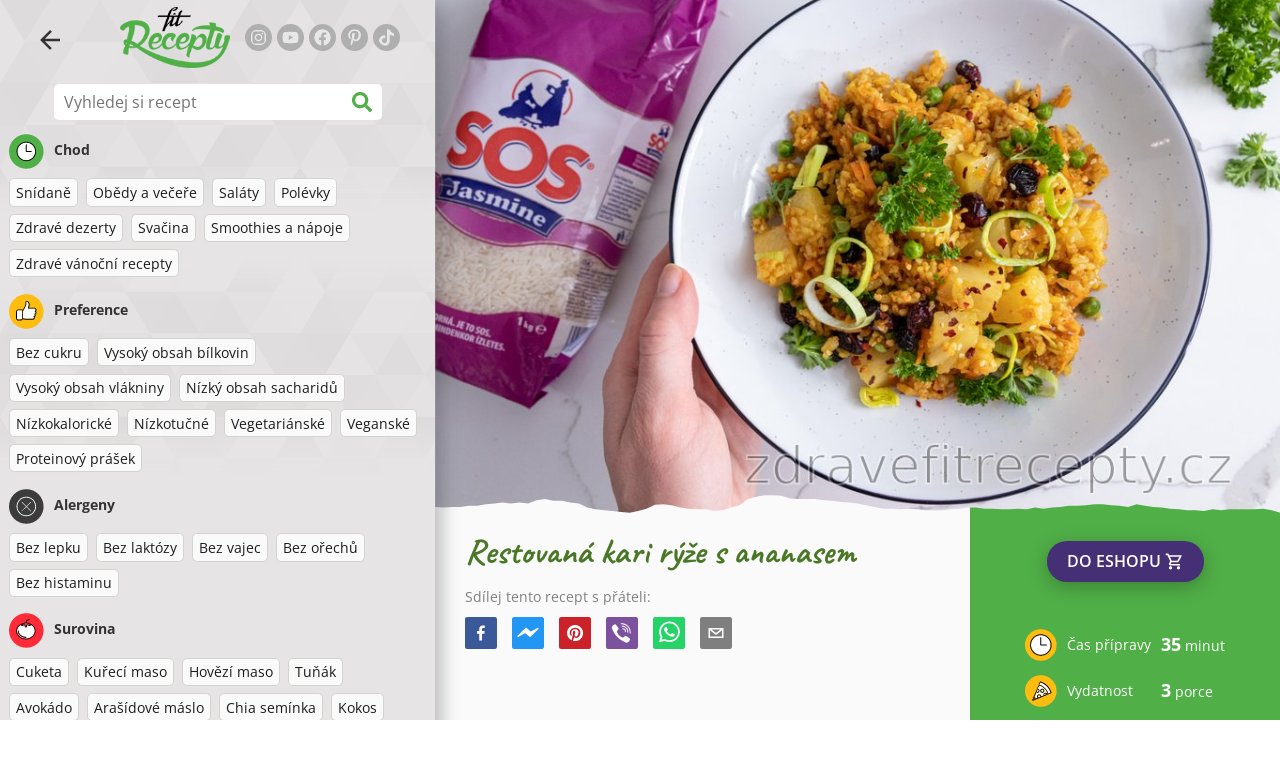

--- FILE ---
content_type: text/html; charset=utf-8
request_url: https://www.zdravefitrecepty.cz/recept/restovana-kari-ryze-s-ananasem
body_size: 58881
content:
<!doctype html><html lang="cs"><head><link href="/style.572735ed7f478a9ef161.css" rel="stylesheet" /><script defer="defer" src="/main.489f6c0ed7322fb8e033.js"></script><title data-rh>Restovaná kari rýže s ananasem | zdravefitrecepty.cz</title><meta data-rh name="viewport" content="width=device-width, initial-scale=1, shrink-to-fit=no" /><meta data-rh name="theme-color" content="#50af47" /><meta data-rh name="mobile-web-app-capable" content="yes" /><meta data-rh name="apple-mobile-web-app-capable" content="yes" /><meta data-rh name="msapplication-starturl" content="/" /><meta data-rh name="msapplication-TileColor" content="#ffc40d" /><meta data-rh property="og:title" content="Restovaná kari rýže s ananasem" /><meta data-rh name="description" content="Máte chuť na exotiku? Zkuste toto jednoduché bezmasé jídlo s rýží na thajský způsob, které si připravíte během pár minut. Restovaná rýže s ananasem v sobě spojuje samé chutné surov..." /><meta data-rh property="og:image" content="https://www.zdravefitrecepty.cz/static/r/1000/restovana-kari-ryze-s-ananasem-cs-FYhFu.jpg" /><link data-rh rel="manifest" href="/manifest.json" /><link data-rh rel="apple-touch-icon" sizes="180x180" href="/apple-touch-icon.png" /><link data-rh rel="icon" type="image/png" sizes="32x32" href="/favicon-32x32.png" /><link data-rh rel="mask-icon" href="/safari-pinned-tab.svg" color="#50af47" /><link data-rh rel="alternate" type="application/rss+xml" title="zdravefitrecepty.cz RSS" href="https://www.zdravefitrecepty.cz/static/rss/cs.xml" /><link data-rh rel="canonical" href="https://www.zdravefitrecepty.cz/recept/restovana-kari-ryze-s-ananasem" /><script data-rh async src="https://pagead2.googlesyndication.com/pagead/js/adsbygoogle.js?client=ca-pub-2267866433528318" crossOrigin="anonymous"></script><script data-rh type="application/ld+json">{"@context":"http://schema.org/","@type":"Recipe","name":"Restovaná kari rýže s ananasem","image":["https://www.zdravefitrecepty.cz/static/r/1000/restovana-kari-ryze-s-ananasem-cs-FYhFu.jpg"],"author":{"@type":"Person","name":"Lucia Wagner"},"datePublished":"2022-05-27","description":"Máte chuť na exotiku? Zkuste toto jednoduché bezmasé jídlo s rýží na thajský způsob, které si připravíte během pár minut. Restovaná rýže s ananasem v sobě spojuje samé chutné surov...","totalTime":"PT35M","recipeYield":"3 servings","keywords":"Vysoký obsah vlákniny, Vegetariánské, Veganské, Bez lepku, Bez laktózy, Bez vajec, Bez ořechů, Rýže, Zelenina","recipeCategory":"Obědy a večeře","nutrition":{"@type":"NutritionInformation","calories":"480 kcal","carbohydrateContent":"77 g","fatContent":"11 g","proteinContent":"12 g","fiberContent":"9 g"},"recipeIngredient":["200 g rýže SOS Jasmine","500 ml vody","1 ČL soli","350 g ananasových kousků","150 g hrášku","1 mrkev","2 stroužky česneku","3 PL sójové omáčky","2 PL olivového oleje nebo másla","40 g brusinek nebo rozinek","20 g sezamu","1 PL kari","pór","petrželka nebo koriandr"],"recipeInstructions":[{"@type":"HowToStep","text":"Rýži propláchneme, zalijeme 500 ml vody, osolíme a uvaříme doměkka."},{"@type":"HowToStep","text":"Uvařenou rýži necháme úplně vychladnout, ideálně ji dáme alespoň na 30 minut do chladničky."},{"@type":"HowToStep","text":"Potom ji smícháme s olivovým olejem, případně rozpuštěným máslem."},{"@type":"HowToStep","text":"Rýži dáme do rozpáleného woku a 3 minuty ji restujeme na silném plameni."},{"@type":"HowToStep","text":"Přidáme i kousky ananasu, hrášek, nastrouhanou mrkev, prolisované stroužky česneku, kari pepř, sójovou omáčku, brusinky a sezam."},{"@type":"HowToStep","text":"Směs restujeme na silném plameni přibližně 7 minut."},{"@type":"HowToStep","text":"Nakonec přidáme i nasekaný pór, kousky petrželky nebo koriandru, promícháme a jídlo podáváme teplé."}]}</script></head><body><div id="root"><noscript>Ke spuštění této aplikace musíte povolit JavaScript.</noscript><div class="mainContainer"><div class="mainLeft"><div data-test="swipeable" class="mainLeftGradient"><div class="phoneFilterTopFlex hideOnBigScreen"><svg stroke="currentColor" fill="currentColor" stroke-width="0" viewBox="0 0 512 512" alt="close" data-test="acceptFilter__goBack" height="1em" width="1em" xmlns="http://www.w3.org/2000/svg" class="backIcon"><path d="M256 504C119 504 8 393 8 256S119 8 256 8s248 111 248 248-111 248-248 248zm28.9-143.6L209.4 288H392c13.3 0 24-10.7 24-24v-16c0-13.3-10.7-24-24-24H209.4l75.5-72.4c9.7-9.3 9.9-24.8.4-34.3l-11-10.9c-9.4-9.4-24.6-9.4-33.9 0L107.7 239c-9.4 9.4-9.4 24.6 0 33.9l132.7 132.7c9.4 9.4 24.6 9.4 33.9 0l11-10.9c9.5-9.5 9.3-25-.4-34.3z"></path></svg></div><header class="hideOnSmallScreen"><div class="headerFlexContainer"><div class="headerIcons"><svg stroke="currentColor" fill="currentColor" stroke-width="0" viewBox="0 0 24 24" data-test="goBackButton" height="1em" width="1em" xmlns="http://www.w3.org/2000/svg" class="menuIcon"><path fill="none" d="M0 0h24v24H0z"></path><path d="M20 11H7.83l5.59-5.59L12 4l-8 8 8 8 1.41-1.41L7.83 13H20v-2z"></path></svg><svg stroke="currentColor" fill="currentColor" stroke-width="0" viewBox="0 0 24 24" aria-label="Filtr" data-test="TopHeader__menuIcon" height="1em" width="1em" xmlns="http://www.w3.org/2000/svg" class="menuIcon hideOnBigScreen"><path fill="none" d="M0 0h24v24H0z"></path><path d="M10 18h4v-2h-4v2zM3 6v2h18V6H3zm3 7h12v-2H6v2z"></path></svg></div><div class="logoContainer"><a data-test="topLogoAnchor" href="/"><img src="https://www.zdravefitrecepty.cz/static/logo/cs.png" alt="ZdravéFit Recepty" /></a></div><div class="headerRight"><div class="hideOnSmallScreen"><div class="followUs"><div class="followUsText">Sleduj mě</div><a href="https://instagram.com/fitrecepty" target="_blank" rel="noopener noreferrer" title="instagram"><svg stroke="currentColor" fill="currentColor" stroke-width="0" viewBox="0 0 448 512" alt="instagram" height="1em" width="1em" xmlns="http://www.w3.org/2000/svg"><path d="M224.1 141c-63.6 0-114.9 51.3-114.9 114.9s51.3 114.9 114.9 114.9S339 319.5 339 255.9 287.7 141 224.1 141zm0 189.6c-41.1 0-74.7-33.5-74.7-74.7s33.5-74.7 74.7-74.7 74.7 33.5 74.7 74.7-33.6 74.7-74.7 74.7zm146.4-194.3c0 14.9-12 26.8-26.8 26.8-14.9 0-26.8-12-26.8-26.8s12-26.8 26.8-26.8 26.8 12 26.8 26.8zm76.1 27.2c-1.7-35.9-9.9-67.7-36.2-93.9-26.2-26.2-58-34.4-93.9-36.2-37-2.1-147.9-2.1-184.9 0-35.8 1.7-67.6 9.9-93.9 36.1s-34.4 58-36.2 93.9c-2.1 37-2.1 147.9 0 184.9 1.7 35.9 9.9 67.7 36.2 93.9s58 34.4 93.9 36.2c37 2.1 147.9 2.1 184.9 0 35.9-1.7 67.7-9.9 93.9-36.2 26.2-26.2 34.4-58 36.2-93.9 2.1-37 2.1-147.8 0-184.8zM398.8 388c-7.8 19.6-22.9 34.7-42.6 42.6-29.5 11.7-99.5 9-132.1 9s-102.7 2.6-132.1-9c-19.6-7.8-34.7-22.9-42.6-42.6-11.7-29.5-9-99.5-9-132.1s-2.6-102.7 9-132.1c7.8-19.6 22.9-34.7 42.6-42.6 29.5-11.7 99.5-9 132.1-9s102.7-2.6 132.1 9c19.6 7.8 34.7 22.9 42.6 42.6 11.7 29.5 9 99.5 9 132.1s2.7 102.7-9 132.1z"></path></svg></a><a href="https://www.youtube.com/channel/UCM41u8V7IUIrPV4M9oUvnhg" target="_blank" rel="noopener noreferrer" title="youtube"><svg stroke="currentColor" fill="currentColor" stroke-width="0" viewBox="0 0 576 512" alt="youtube" height="1em" width="1em" xmlns="http://www.w3.org/2000/svg"><path d="M549.655 124.083c-6.281-23.65-24.787-42.276-48.284-48.597C458.781 64 288 64 288 64S117.22 64 74.629 75.486c-23.497 6.322-42.003 24.947-48.284 48.597-11.412 42.867-11.412 132.305-11.412 132.305s0 89.438 11.412 132.305c6.281 23.65 24.787 41.5 48.284 47.821C117.22 448 288 448 288 448s170.78 0 213.371-11.486c23.497-6.321 42.003-24.171 48.284-47.821 11.412-42.867 11.412-132.305 11.412-132.305s0-89.438-11.412-132.305zm-317.51 213.508V175.185l142.739 81.205-142.739 81.201z"></path></svg></a><a href="https://www.facebook.com/fitreceptyCZ" target="_blank" rel="noopener noreferrer" title="facebook"><svg stroke="currentColor" fill="currentColor" stroke-width="0" viewBox="0 0 512 512" alt="facebook" height="1em" width="1em" xmlns="http://www.w3.org/2000/svg"><path d="M504 256C504 119 393 8 256 8S8 119 8 256c0 123.78 90.69 226.38 209.25 245V327.69h-63V256h63v-54.64c0-62.15 37-96.48 93.67-96.48 27.14 0 55.52 4.84 55.52 4.84v61h-31.28c-30.8 0-40.41 19.12-40.41 38.73V256h68.78l-11 71.69h-57.78V501C413.31 482.38 504 379.78 504 256z"></path></svg></a><a href="https://cz.pinterest.com/zdravefitrecepty" target="_blank" rel="noopener noreferrer" title="pinterest"><svg stroke="currentColor" fill="currentColor" stroke-width="0" viewBox="0 0 384 512" alt="pinterest" height="1em" width="1em" xmlns="http://www.w3.org/2000/svg"><path d="M204 6.5C101.4 6.5 0 74.9 0 185.6 0 256 39.6 296 63.6 296c9.9 0 15.6-27.6 15.6-35.4 0-9.3-23.7-29.1-23.7-67.8 0-80.4 61.2-137.4 140.4-137.4 68.1 0 118.5 38.7 118.5 109.8 0 53.1-21.3 152.7-90.3 152.7-24.9 0-46.2-18-46.2-43.8 0-37.8 26.4-74.4 26.4-113.4 0-66.2-93.9-54.2-93.9 25.8 0 16.8 2.1 35.4 9.6 50.7-13.8 59.4-42 147.9-42 209.1 0 18.9 2.7 37.5 4.5 56.4 3.4 3.8 1.7 3.4 6.9 1.5 50.4-69 48.6-82.5 71.4-172.8 12.3 23.4 44.1 36 69.3 36 106.2 0 153.9-103.5 153.9-196.8C384 71.3 298.2 6.5 204 6.5z"></path></svg></a><a href="https://www.tiktok.com/@fitrecepty.sk" target="_blank" rel="noopener noreferrer" title="tiktok"><svg stroke="currentColor" fill="currentColor" stroke-width="0" viewBox="0 0 448 512" alt="tiktok" height="1em" width="1em" xmlns="http://www.w3.org/2000/svg"><path d="M448,209.91a210.06,210.06,0,0,1-122.77-39.25V349.38A162.55,162.55,0,1,1,185,188.31V278.2a74.62,74.62,0,1,0,52.23,71.18V0l88,0a121.18,121.18,0,0,0,1.86,22.17h0A122.18,122.18,0,0,0,381,102.39a121.43,121.43,0,0,0,67,20.14Z"></path></svg></a></div></div><div class="hideOnBigScreen"><a href="https://go.fitcipes.com/vsetky_knihy_cz?utm_source=web_CS&amp;utm_medium=mainpagebutton" target="_blank" rel="noopener" class="buyBookButton">DO ESHOPU <svg stroke="currentColor" fill="currentColor" stroke-width="0" viewBox="0 0 24 24" style="font-size: 1.2em; margin-left: 0.2em;" height="1em" width="1em" xmlns="http://www.w3.org/2000/svg"><path fill="none" d="M0 0h24v24H0V0z"></path><path d="M15.55 13c.75 0 1.41-.41 1.75-1.03l3.58-6.49A.996.996 0 0020.01 4H5.21l-.94-2H1v2h2l3.6 7.59-1.35 2.44C4.52 15.37 5.48 17 7 17h12v-2H7l1.1-2h7.45zM6.16 6h12.15l-2.76 5H8.53L6.16 6zM7 18c-1.1 0-1.99.9-1.99 2S5.9 22 7 22s2-.9 2-2-.9-2-2-2zm10 0c-1.1 0-1.99.9-1.99 2s.89 2 1.99 2 2-.9 2-2-.9-2-2-2z"></path></svg></a></div></div></div></header><div class="SearchBar"><div class="SearchBar__inputWithIcon"><input type="text" value placeholder="Vyhledej si recept" aria-label="Vyhledej si recept" data-test="SearchBar__input" /><svg stroke="currentColor" fill="currentColor" stroke-width="0" viewBox="0 0 512 512" height="1em" width="1em" xmlns="http://www.w3.org/2000/svg"><path d="M505 442.7L405.3 343c-4.5-4.5-10.6-7-17-7H372c27.6-35.3 44-79.7 44-128C416 93.1 322.9 0 208 0S0 93.1 0 208s93.1 208 208 208c48.3 0 92.7-16.4 128-44v16.3c0 6.4 2.5 12.5 7 17l99.7 99.7c9.4 9.4 24.6 9.4 33.9 0l28.3-28.3c9.4-9.4 9.4-24.6.1-34zM208 336c-70.7 0-128-57.2-128-128 0-70.7 57.2-128 128-128 70.7 0 128 57.2 128 128 0 70.7-57.2 128-128 128z"></path></svg></div></div><div data-test="tagFilter" class="tagFilter"><div data-test="tagFilterGroup__0" class="tagFilterGroup parentTagColor14"><div class="parentTag"><svg viewBox="0 0 41.3 40.9"><circle cx="20.4" cy="20.4" r="20.4" fill="#50af47"></circle><circle cx="20.4" cy="20.4" r="10.6" fill="#fff"></circle><path d="M20.4 31.9c-6.3 0-11.5-5.2-11.5-11.5S14.1 8.9 20.4 8.9s11.5 5.2 11.5 11.5-5.1 11.5-11.5 11.5zm0-22c-5.8 0-10.5 4.7-10.5 10.5s4.7 10.5 10.5 10.5 10.5-4.7 10.5-10.5S26.2 9.9 20.4 9.9z"></path><path d="M26.4 20.9h-6c-.3 0-.5-.2-.5-.5v-8c0-.3.2-.5.5-.5s.5.2.5.5v7.5h5.5c.3 0 .5.2.5.5s-.2.5-.5.5z"></path></svg>Chod</div><a href="/recepty/snidane" class="tag">Snídaně</a><a href="/recepty/obedy-a-vecere" class="tag">Obědy a večeře</a><a href="/recepty/salaty" class="tag">Saláty</a><a href="/recepty/polevky" class="tag">Polévky</a><a href="/recepty/zdrave-dezerty" class="tag">Zdravé dezerty</a><a href="/recepty/svacina" class="tag">Svačina</a><a href="/recepty/smoothies-a-napoje" class="tag">Smoothies a nápoje</a><a href="/recepty/zdrave-vanocni-recepty" class="tag">Zdravé vánoční recepty</a></div><div data-test="tagFilterGroup__1" class="tagFilterGroup parentTagColor1"><div class="parentTag"><svg version="1.1" x="0" y="0" viewBox="0 0 41.3 40.9" xmlSpace="preserve"><style>.st1{fill:#fff}</style><circle cx="20.4" cy="20.4" r="20.4" fill="#fdbd10"></circle><path d="M30.8 20.6c-.2-.1-.3-.2-.3-.4s.1-.4.2-.4c.5-.3.8-.8.7-1.4-.1-.8-.8-1.4-1.6-1.4h-6.9c-.2 0-.3-.1-.4-.2-.1-.1-.1-.3-.1-.5 0 0 1-2.6 1-4.3 0-1.6-1.5-3-2-3-.4 0-.8.2-1 .3V12.7l-3 6.5c0 .1-.1.2-.2.2l-.7.4v8.5c.6.4 1.8.7 2.5.7h9.2c.6 0 1.2-.4 1.3-1 .1-.5 0-.9-.4-1.2-.1-.1-.2-.3-.1-.5s.2-.3.4-.3c.6-.1 1.1-.6 1.1-1.2 0-.3-.1-.7-.4-.9-.1-.1-.2-.3-.1-.5s.2-.3.4-.3c.6-.1 1.1-.6 1.1-1.2s-.3-1.1-.7-1.3zM15.4 19h-4.5c-.8 0-1.5.7-1.5 1.5v8c0 .8.7 1.5 1.5 1.5h3c.8 0 1.5-.7 1.5-1.5V19z" class="st1"></path><path d="M32.4 18.2c-.1-1.2-1.2-2.2-2.6-2.2h-6.2c.3-.9.8-2.6.8-4 0-2.2-1.9-4-3-4-1 0-1.8.6-1.8.6-.1.1-.2.2-.2.4v3.4l-2.9 6.3-.1.1v-.2c0-.3-.2-.5-.5-.5h-5c-1.4 0-2.5 1.1-2.5 2.5v8c0 1.4 1.1 2.5 2.5 2.5h3c1.1 0 2-.7 2.4-1.7.8.4 2 .7 2.7.7h9.2c1.1 0 2.1-.7 2.3-1.8.1-.5 0-1.1-.2-1.5.7-.4 1.2-1.1 1.2-2 0-.4-.1-.7-.2-1 .7-.4 1.2-1.1 1.2-2 0-.6-.2-1.2-.7-1.6.5-.6.7-1.2.6-2zM30.3 23c-.2 0-.4.2-.4.3-.1.2 0 .4.1.5.3.2.4.6.4.9 0 .6-.5 1.2-1.1 1.2-.2 0-.4.2-.4.3-.1.2 0 .4.1.5.3.3.5.7.4 1.2-.1.6-.7 1-1.3 1h-9.2c-.7 0-1.9-.3-2.5-.7v.2c0 .3-.2.5-.5.5s-.5-.2-.5-.5c0 .8-.7 1.5-1.5 1.5h-3c-.8 0-1.5-.7-1.5-1.5v-8c0-.8.7-1.5 1.5-1.5h4.5v.5c0-.3.2-.5.5-.5s.5.2.5.5v.3l.7-.4c.1-.1.2-.1.2-.2l3-6.5V9.2c.2-.1.6-.3 1-.3.6 0 2 1.4 2 3 0 1.8-1 4.3-1 4.3-.1.2 0 .3.1.5.1.1.2.2.4.2h6.9c.8 0 1.5.6 1.6 1.4.1.6-.2 1.1-.7 1.4-.2.1-.2.3-.2.4 0 .2.1.3.3.4.4.2.7.6.7 1.1.1.8-.4 1.3-1.1 1.4z"></path><path d="M16.1 19.9c-.2.1-.3.1-.5 0-.1-.1-.2-.3-.2-.4v9c0-.2.1-.4.3-.5.2-.1.4 0 .5.1l.1.1v-8.5l-.2.2z"></path><path d="M15.7 28.1c-.2.1-.3.3-.3.5 0 .3.2.5.5.5s.5-.2.5-.5v-.2c-.1 0-.1-.1-.1-.1-.2-.3-.4-.3-.6-.2zM16.1 19.9l.3-.1v-.3c0-.3-.2-.5-.5-.5s-.5.2-.5.5c0 .2.1.3.2.4.2.1.3.1.5 0z"></path></svg>Preference</div><a href="/recepty/bez-cukru" class="tag">Bez cukru</a><a href="/recepty/vysoky-obsah-bilkovin" class="tag">Vysoký obsah bílkovin</a><a href="/recepty/vysoky-obsah-vlakniny" class="tag">Vysoký obsah vlákniny</a><a href="/recepty/nizky-obsah-sacharidu" class="tag">Nízký obsah sacharidů</a><a href="/recepty/nizkokaloricke" class="tag">Nízkokalorické</a><a href="/recepty/nizkotucne" class="tag">Nízkotučné</a><a href="/recepty/vegetarianske" class="tag">Vegetariánské</a><a href="/recepty/veganske" class="tag">Veganské</a><a href="/recepty/proteinovy-prasek" class="tag">Proteinový prášek</a></div><div data-test="tagFilterGroup__2" class="tagFilterGroup parentTagColor29"><div class="parentTag"><svg version="1.1" x="0" y="0" viewBox="0 0 41.3 40.9" xmlSpace="preserve"><style>.st1{fill:#fff}</style><circle cx="20.4" cy="20.4" r="20.4" fill="#3c3c3c"></circle><path d="M20.4 31.9c-6.3 0-11.5-5.2-11.5-11.5S14.1 8.9 20.4 8.9s11.5 5.2 11.5 11.5-5.1 11.5-11.5 11.5zm0-22c-5.8 0-10.5 4.7-10.5 10.5s4.7 10.5 10.5 10.5 10.5-4.7 10.5-10.5S26.2 9.9 20.4 9.9z" class="st1"></path><g><path d="M25.7 26c-.1 0-.2 0-.2-.1L15.1 15.5c-.1-.1-.1-.3 0-.4.1-.1.3-.1.4 0l10.4 10.4c.1.1.1.3 0 .4 0 .1-.1.1-.2.1z" class="st1"></path><path d="M15.3 26c-.1 0-.2 0-.2-.1-.1-.1-.1-.3 0-.4l10.4-10.4c.1-.1.3-.1.4 0s.1.3 0 .4L15.5 25.9c-.1.1-.1.1-.2.1z" class="st1"></path></g></svg>Alergeny</div><a href="/recepty/bez-lepku" class="tag">Bez lepku</a><a href="/recepty/bez-laktozy" class="tag">Bez laktózy</a><a href="/recepty/bez-vajec" class="tag">Bez vajec</a><a href="/recepty/bez-orechu" class="tag">Bez ořechů</a><a href="/recepty/bez-histaminu" class="tag">Bez histaminu</a></div><div data-test="tagFilterGroup__3" class="tagFilterGroup parentTagColor8"><div class="parentTag"><svg version="1.1" x="0" y="0" viewBox="0 0 41.3 40.9" xmlSpace="preserve"><style>.st1{fill:#fff}</style><circle cx="20.4" cy="20.4" r="20.4" fill="#ff2a38"></circle><path d="M25.3 14.9c-.4.4-1 .2-2.1-.2-.6-.2-1.2-.5-1.8-.6-.1 1-.3 2.9-1.5 2.9-1.1 0-1.4-1.9-1.5-2.9-.6.1-1.2.4-1.8.6-1 .4-1.7.6-2.1.2-.1-.1-.3-.4-.1-.9.1-.2.2-.4.4-.6-2.3 1-5.4 3.8-5.4 7.6 0 4.8 4.9 9 10.5 9s10.5-4.2 10.5-9c0-3.8-2.8-6.7-5.4-7.7.1.2.2.4.3.5.3.6.1 1 0 1.1zM19.9 29c-5.1 0-9.5-3.7-9.5-8 0-.3.2-.5.5-.5s.5.2.5.5c0 3.7 4 7 8.5 7 .3 0 .5.2.5.5s-.2.5-.5.5z" class="st1"></path><path d="M23.1 12.9c-.7-.5-1.8-.8-3.1-.8-2.1 0-3.6 1.2-4.2 1.9.2-.1.4-.1.6-.2.9-.3 1.8-.7 2.6-.7.3 0 .5.2.5.5 0 1.2.3 2.4.5 2.5.2-.1.5-1.3.5-2.5 0-.3.2-.5.5-.5.8 0 1.8.4 2.6.7.2.1.5.2.7.3-.2-.3-.5-.6-1-1l-.2-.2z" class="st1"></path><path d="M23.7 12.1c.6.4 1.1.9 1.4 1.3 2.6.9 5.4 3.9 5.4 7.7 0 4.8-4.9 9-10.5 9S9.4 25.8 9.4 21c0-3.8 3.1-6.6 5.4-7.6.3-.5.9-1 1.6-1.4-2.7 0-8 3.8-8 9 0 5.4 5.3 10 11.5 10s11.5-4.6 11.5-10c0-5.1-4.5-8.8-7.7-8.9z"></path><path d="M23.3 13c-.1 0-.1-.1-.2-.1 0 0 .1.1.2.1zM19.9 28c-4.5 0-8.5-3.3-8.5-7 0-.3-.2-.5-.5-.5s-.5.2-.5.5c0 4.3 4.4 8 9.5 8 .3 0 .5-.2.5-.5s-.2-.5-.5-.5z"></path><path d="M16.9 12.5c0 .3-.2.5-.5.5-.4 0-1 .1-1.6.4-.2.2-.3.4-.4.6-.2.5 0 .7.1.9.4.4 1 .2 2.1-.2.6-.2 1.2-.5 1.8-.6.1 1 .3 2.9 1.5 2.9 1.1 0 1.4-1.9 1.5-2.9.6.1 1.2.4 1.8.6 1 .4 1.7.6 2.1.2.1-.1.3-.4.1-1-.1-.2-.2-.3-.3-.5-.6-.2-1.1-.3-1.6-.3h-.2c.5.3.8.7 1 1-.2-.1-.5-.2-.7-.3-.9-.3-1.8-.7-2.6-.7-.3 0-.5.2-.5.5 0 1.2-.3 2.4-.5 2.5-.2-.1-.5-1.3-.5-2.5 0-.3-.2-.5-.5-.5-.8 0-1.8.4-2.6.7-.2.1-.4.1-.6.2.6-.7 2.2-1.9 4.2-1.9-.3 0-.5-.2-.5-.5v-.5c-1.2.1-2.2.5-3 1 .2-.1.4.2.4.4z"></path><path d="M19.9 12c1.4 0 2.4.4 3.1.8-.1-.1-.1-.2-.1-.3 0-.3.2-.5.5-.5h.2c-.8-.5-1.9-.9-3.2-1v.5c0 .3-.2.5-.5.5z"></path><path d="M22.9 12.5c0 .1.1.2.1.3.1 0 .1.1.2.1h.2c.5 0 1.1.1 1.6.3-.3-.4-.8-.9-1.4-1.3h-.2c-.2.1-.5.4-.5.6zM14.8 13.4c.6-.3 1.2-.4 1.6-.4.3 0 .5-.2.5-.5s-.2-.5-.5-.5c-.7.5-1.2 1-1.6 1.4zM20.5 11.1c.2-1.8 1.9-3 3.5-3 .3 0 .5-.2.5-.5s-.3-.6-.6-.6c-2 0-4.2 1.6-4.5 4h.5c.2 0 .4.1.6.1z"></path><path d="M19.9 12c.3 0 .5-.2.5-.5V11h-1v.5c0 .3.3.5.5.5z"></path></svg>Surovina</div><a href="/recepty/cuketa" class="tag">Cuketa</a><a href="/recepty/kureci-maso" class="tag">Kuřecí maso</a><a href="/recepty/hovezi-maso" class="tag">Hovězí maso</a><a href="/recepty/tunak" class="tag">Tuňák</a><a href="/recepty/avokado" class="tag">Avokádo</a><a href="/recepty/arasidove-maslo" class="tag">Arašídové máslo</a><a href="/recepty/chia-seminka" class="tag">Chia semínka</a><a href="/recepty/kokos" class="tag">Kokos</a><a href="/recepty/ovesne-vlocky" class="tag">Ovesné vločky</a><a href="/recepty/sladke-brambory" class="tag">Sladké brambory</a><a href="/recepty/dyne" class="tag">Dýně</a><a href="/recepty/ryze" class="tag">Rýže</a><a href="/recepty/quinoa" class="tag">Quinoa</a><a href="/recepty/losos" class="tag">Losos</a><a href="/recepty/tofu" class="tag">Tofu</a><a href="/recepty/kuskus" class="tag">Kuskus</a><a href="/recepty/vejce" class="tag">Vejce</a><a href="/recepty/zelenina" class="tag">Zelenina</a></div></div></div></div><div class="mainRight"><header class="hideOnBigScreen"><div class="headerFlexContainer"><div class="headerIcons"><svg stroke="currentColor" fill="currentColor" stroke-width="0" viewBox="0 0 24 24" data-test="goBackButton" height="1em" width="1em" xmlns="http://www.w3.org/2000/svg" class="menuIcon"><path fill="none" d="M0 0h24v24H0z"></path><path d="M20 11H7.83l5.59-5.59L12 4l-8 8 8 8 1.41-1.41L7.83 13H20v-2z"></path></svg><svg stroke="currentColor" fill="currentColor" stroke-width="0" viewBox="0 0 24 24" aria-label="Filtr" data-test="TopHeader__menuIcon" height="1em" width="1em" xmlns="http://www.w3.org/2000/svg" class="menuIcon hideOnBigScreen"><path fill="none" d="M0 0h24v24H0z"></path><path d="M10 18h4v-2h-4v2zM3 6v2h18V6H3zm3 7h12v-2H6v2z"></path></svg></div><div class="logoContainer"><a data-test="topLogoAnchor" href="/"><img src="https://www.zdravefitrecepty.cz/static/logo/cs.png" alt="ZdravéFit Recepty" /></a></div><div class="headerRight"><div class="hideOnSmallScreen"><div class="followUs"><div class="followUsText">Sleduj mě</div><a href="https://instagram.com/fitrecepty" target="_blank" rel="noopener noreferrer" title="instagram"><svg stroke="currentColor" fill="currentColor" stroke-width="0" viewBox="0 0 448 512" alt="instagram" height="1em" width="1em" xmlns="http://www.w3.org/2000/svg"><path d="M224.1 141c-63.6 0-114.9 51.3-114.9 114.9s51.3 114.9 114.9 114.9S339 319.5 339 255.9 287.7 141 224.1 141zm0 189.6c-41.1 0-74.7-33.5-74.7-74.7s33.5-74.7 74.7-74.7 74.7 33.5 74.7 74.7-33.6 74.7-74.7 74.7zm146.4-194.3c0 14.9-12 26.8-26.8 26.8-14.9 0-26.8-12-26.8-26.8s12-26.8 26.8-26.8 26.8 12 26.8 26.8zm76.1 27.2c-1.7-35.9-9.9-67.7-36.2-93.9-26.2-26.2-58-34.4-93.9-36.2-37-2.1-147.9-2.1-184.9 0-35.8 1.7-67.6 9.9-93.9 36.1s-34.4 58-36.2 93.9c-2.1 37-2.1 147.9 0 184.9 1.7 35.9 9.9 67.7 36.2 93.9s58 34.4 93.9 36.2c37 2.1 147.9 2.1 184.9 0 35.9-1.7 67.7-9.9 93.9-36.2 26.2-26.2 34.4-58 36.2-93.9 2.1-37 2.1-147.8 0-184.8zM398.8 388c-7.8 19.6-22.9 34.7-42.6 42.6-29.5 11.7-99.5 9-132.1 9s-102.7 2.6-132.1-9c-19.6-7.8-34.7-22.9-42.6-42.6-11.7-29.5-9-99.5-9-132.1s-2.6-102.7 9-132.1c7.8-19.6 22.9-34.7 42.6-42.6 29.5-11.7 99.5-9 132.1-9s102.7-2.6 132.1 9c19.6 7.8 34.7 22.9 42.6 42.6 11.7 29.5 9 99.5 9 132.1s2.7 102.7-9 132.1z"></path></svg></a><a href="https://www.youtube.com/channel/UCM41u8V7IUIrPV4M9oUvnhg" target="_blank" rel="noopener noreferrer" title="youtube"><svg stroke="currentColor" fill="currentColor" stroke-width="0" viewBox="0 0 576 512" alt="youtube" height="1em" width="1em" xmlns="http://www.w3.org/2000/svg"><path d="M549.655 124.083c-6.281-23.65-24.787-42.276-48.284-48.597C458.781 64 288 64 288 64S117.22 64 74.629 75.486c-23.497 6.322-42.003 24.947-48.284 48.597-11.412 42.867-11.412 132.305-11.412 132.305s0 89.438 11.412 132.305c6.281 23.65 24.787 41.5 48.284 47.821C117.22 448 288 448 288 448s170.78 0 213.371-11.486c23.497-6.321 42.003-24.171 48.284-47.821 11.412-42.867 11.412-132.305 11.412-132.305s0-89.438-11.412-132.305zm-317.51 213.508V175.185l142.739 81.205-142.739 81.201z"></path></svg></a><a href="https://www.facebook.com/fitreceptyCZ" target="_blank" rel="noopener noreferrer" title="facebook"><svg stroke="currentColor" fill="currentColor" stroke-width="0" viewBox="0 0 512 512" alt="facebook" height="1em" width="1em" xmlns="http://www.w3.org/2000/svg"><path d="M504 256C504 119 393 8 256 8S8 119 8 256c0 123.78 90.69 226.38 209.25 245V327.69h-63V256h63v-54.64c0-62.15 37-96.48 93.67-96.48 27.14 0 55.52 4.84 55.52 4.84v61h-31.28c-30.8 0-40.41 19.12-40.41 38.73V256h68.78l-11 71.69h-57.78V501C413.31 482.38 504 379.78 504 256z"></path></svg></a><a href="https://cz.pinterest.com/zdravefitrecepty" target="_blank" rel="noopener noreferrer" title="pinterest"><svg stroke="currentColor" fill="currentColor" stroke-width="0" viewBox="0 0 384 512" alt="pinterest" height="1em" width="1em" xmlns="http://www.w3.org/2000/svg"><path d="M204 6.5C101.4 6.5 0 74.9 0 185.6 0 256 39.6 296 63.6 296c9.9 0 15.6-27.6 15.6-35.4 0-9.3-23.7-29.1-23.7-67.8 0-80.4 61.2-137.4 140.4-137.4 68.1 0 118.5 38.7 118.5 109.8 0 53.1-21.3 152.7-90.3 152.7-24.9 0-46.2-18-46.2-43.8 0-37.8 26.4-74.4 26.4-113.4 0-66.2-93.9-54.2-93.9 25.8 0 16.8 2.1 35.4 9.6 50.7-13.8 59.4-42 147.9-42 209.1 0 18.9 2.7 37.5 4.5 56.4 3.4 3.8 1.7 3.4 6.9 1.5 50.4-69 48.6-82.5 71.4-172.8 12.3 23.4 44.1 36 69.3 36 106.2 0 153.9-103.5 153.9-196.8C384 71.3 298.2 6.5 204 6.5z"></path></svg></a><a href="https://www.tiktok.com/@fitrecepty.sk" target="_blank" rel="noopener noreferrer" title="tiktok"><svg stroke="currentColor" fill="currentColor" stroke-width="0" viewBox="0 0 448 512" alt="tiktok" height="1em" width="1em" xmlns="http://www.w3.org/2000/svg"><path d="M448,209.91a210.06,210.06,0,0,1-122.77-39.25V349.38A162.55,162.55,0,1,1,185,188.31V278.2a74.62,74.62,0,1,0,52.23,71.18V0l88,0a121.18,121.18,0,0,0,1.86,22.17h0A122.18,122.18,0,0,0,381,102.39a121.43,121.43,0,0,0,67,20.14Z"></path></svg></a></div></div><div class="hideOnBigScreen"><a href="https://go.fitcipes.com/vsetky_knihy_cz?utm_source=web_CS&amp;utm_medium=mainpagebutton" target="_blank" rel="noopener" class="buyBookButton">DO ESHOPU <svg stroke="currentColor" fill="currentColor" stroke-width="0" viewBox="0 0 24 24" style="font-size: 1.2em; margin-left: 0.2em;" height="1em" width="1em" xmlns="http://www.w3.org/2000/svg"><path fill="none" d="M0 0h24v24H0V0z"></path><path d="M15.55 13c.75 0 1.41-.41 1.75-1.03l3.58-6.49A.996.996 0 0020.01 4H5.21l-.94-2H1v2h2l3.6 7.59-1.35 2.44C4.52 15.37 5.48 17 7 17h12v-2H7l1.1-2h7.45zM6.16 6h12.15l-2.76 5H8.53L6.16 6zM7 18c-1.1 0-1.99.9-1.99 2S5.9 22 7 22s2-.9 2-2-.9-2-2-2zm10 0c-1.1 0-1.99.9-1.99 2s.89 2 1.99 2 2-.9 2-2-.9-2-2-2z"></path></svg></a></div></div></div></header><div class="paddingForTheFooter"><div data-test="recipeDetail"><img data-test="recipeDetail__image" alt="Restovaná kari rýže s ananasem" src="https://www.zdravefitrecepty.cz/static/r/1000/FYhFu_thumb.jpg" class="recipeDetailImage tornPaperBottom topImageMarginOnPhone" /><div class="recipeDetail"><div class="recipeDetailFlexContainer"><div class="recipeDetailLeft"><div class="headingFlex"><h1>Restovaná kari rýže s ananasem</h1><div class="SocialShare socialshare socialShare social-share social-share-buttons"><div class="SocialShare__text">Sdílej tento recept s přáteli:</div><div class="SocialShare__icons"><button title="Facebook" aria-label="facebook" style="background-color: transparent; border: none; padding: 0px; font: inherit; color: inherit; cursor: pointer;" class="react-share__ShareButton"><svg viewBox="0 0 64 64" width="32" height="32"><rect width="64" height="64" rx="5" ry="5" fill="#3b5998"></rect><path d="M34.1,47V33.3h4.6l0.7-5.3h-5.3v-3.4c0-1.5,0.4-2.6,2.6-2.6l2.8,0v-4.8c-0.5-0.1-2.2-0.2-4.1-0.2 c-4.1,0-6.9,2.5-6.9,7V28H24v5.3h4.6V47H34.1z" fill="white"></path></svg></button><button title="Messenger" aria-label="facebookmessenger" style="background-color: transparent; border: none; padding: 0px; font: inherit; color: inherit; cursor: pointer;" class="react-share__ShareButton"><svg viewBox="0 0 64 64" width="32" height="32"><rect width="64" height="64" rx="5" ry="5" fill="#2196F3"></rect><path d="M 53.066406 21.871094 C 52.667969 21.339844 51.941406 21.179688 51.359375 21.496094 L 37.492188 29.058594 L 28.867188 21.660156 C 28.339844 21.207031 27.550781 21.238281 27.054688 21.730469 L 11.058594 37.726562 C 10.539062 38.25 10.542969 39.09375 11.0625 39.613281 C 11.480469 40.027344 12.121094 40.121094 12.640625 39.839844 L 26.503906 32.28125 L 35.136719 39.679688 C 35.667969 40.132812 36.457031 40.101562 36.949219 39.609375 L 52.949219 23.613281 C 53.414062 23.140625 53.464844 22.398438 53.066406 21.871094 Z M 53.066406 21.871094" fill="white"></path></svg></button><button title="Pinterest" aria-label="pinterest" style="background-color: transparent; border: none; padding: 0px; font: inherit; color: inherit; cursor: pointer;" class="react-share__ShareButton"><svg viewBox="0 0 64 64" width="32" height="32"><rect width="64" height="64" rx="5" ry="5" fill="#cb2128"></rect><path d="M32,16c-8.8,0-16,7.2-16,16c0,6.6,3.9,12.2,9.6,14.7c0-1.1,0-2.5,0.3-3.7 c0.3-1.3,2.1-8.7,2.1-8.7s-0.5-1-0.5-2.5c0-2.4,1.4-4.1,3.1-4.1c1.5,0,2.2,1.1,2.2,2.4c0,1.5-0.9,3.7-1.4,5.7 c-0.4,1.7,0.9,3.1,2.5,3.1c3,0,5.1-3.9,5.1-8.5c0-3.5-2.4-6.1-6.7-6.1c-4.9,0-7.9,3.6-7.9,7.7c0,1.4,0.4,2.4,1.1,3.1 c0.3,0.3,0.3,0.5,0.2,0.9c-0.1,0.3-0.3,1-0.3,1.3c-0.1,0.4-0.4,0.6-0.8,0.4c-2.2-0.9-3.3-3.4-3.3-6.1c0-4.5,3.8-10,11.4-10 c6.1,0,10.1,4.4,10.1,9.2c0,6.3-3.5,11-8.6,11c-1.7,0-3.4-0.9-3.9-2c0,0-0.9,3.7-1.1,4.4c-0.3,1.2-1,2.5-1.6,3.4 c1.4,0.4,3,0.7,4.5,0.7c8.8,0,16-7.2,16-16C48,23.2,40.8,16,32,16z" fill="white"></path></svg></button><button aria-label="viber" style="background-color: transparent; border: none; padding: 0px; font: inherit; color: inherit; cursor: pointer;" class="react-share__ShareButton"><svg viewBox="0 0 64 64" width="32" height="32"><rect width="64" height="64" rx="5" ry="5" fill="#7C529E"></rect><path d="m31.0,12.3c9.0,0.2 16.4,6.2 18.0,15.2c0.2,1.5 0.3,3.0 0.4,4.6a1.0,1.0 0 0 1 -0.8,1.2l-0.1,0a1.1,1.1 0 0 1 -1.0,-1.2l0,0c-0.0,-1.2 -0.1,-2.5 -0.3,-3.8a16.1,16.1 0 0 0 -13.0,-13.5c-1.0,-0.1 -2.0,-0.2 -3.0,-0.3c-0.6,-0.0 -1.4,-0.1 -1.6,-0.8a1.1,1.1 0 0 1 0.9,-1.2l0.6,0l0.0,-0.0zm10.6,39.2a19.9,19.9 0 0 1 -2.1,-0.6c-6.9,-2.9 -13.2,-6.6 -18.3,-12.2a47.5,47.5 0 0 1 -7.0,-10.7c-0.8,-1.8 -1.6,-3.7 -2.4,-5.6c-0.6,-1.7 0.3,-3.4 1.4,-4.7a11.3,11.3 0 0 1 3.7,-2.8a2.4,2.4 0 0 1 3.0,0.7a39.0,39.0 0 0 1 4.7,6.5a3.1,3.1 0 0 1 -0.8,4.2c-0.3,0.2 -0.6,0.5 -1.0,0.8a3.3,3.3 0 0 0 -0.7,0.7a2.1,2.1 0 0 0 -0.1,1.9c1.7,4.9 4.7,8.7 9.7,10.8a5.0,5.0 0 0 0 2.5,0.6c1.5,-0.1 2.0,-1.8 3.1,-2.7a2.9,2.9 0 0 1 3.5,-0.1c1.1,0.7 2.2,1.4 3.3,2.2a37.8,37.8 0 0 1 3.1,2.4a2.4,2.4 0 0 1 0.7,3.0a10.4,10.4 0 0 1 -4.4,4.8a10.8,10.8 0 0 1 -1.9,0.6c-0.7,-0.2 0.6,-0.2 0,0l0.0,0l0,-0.0zm3.1,-21.4a4.2,4.2 0 0 1 -0.0,0.6a1.0,1.0 0 0 1 -1.9,0.1a2.7,2.7 0 0 1 -0.1,-0.8a10.9,10.9 0 0 0 -1.4,-5.5a10.2,10.2 0 0 0 -4.2,-4.0a12.3,12.3 0 0 0 -3.4,-1.0c-0.5,-0.0 -1.0,-0.1 -1.5,-0.2a0.9,0.9 0 0 1 -0.9,-1.0l0,-0.1a0.9,0.9 0 0 1 0.9,-0.9l0.1,0a14.1,14.1 0 0 1 5.9,1.5a11.9,11.9 0 0 1 6.5,9.3c0,0.1 0.0,0.3 0.0,0.5c0,0.4 0.0,0.9 0.0,1.5l0,0l0.0,0.0zm-5.6,-0.2a1.1,1.1 0 0 1 -1.2,-0.9l0,-0.1a11.3,11.3 0 0 0 -0.2,-1.4a4.0,4.0 0 0 0 -1.5,-2.3a3.9,3.9 0 0 0 -1.2,-0.5c-0.5,-0.1 -1.1,-0.1 -1.6,-0.2a1.0,1.0 0 0 1 -0.8,-1.1l0,0l0,0a1.0,1.0 0 0 1 1.1,-0.8c3.4,0.2 6.0,2.0 6.3,6.2a2.8,2.8 0 0 1 0,0.8a0.8,0.8 0 0 1 -0.8,0.7l0,0l0.0,-0.0z" fill="white"></path></svg></button><button aria-label="whatsapp" style="background-color: transparent; border: none; padding: 0px; font: inherit; color: inherit; cursor: pointer;" class="react-share__ShareButton"><svg viewBox="0 0 64 64" width="32" height="32"><rect width="64" height="64" rx="5" ry="5" fill="#25D366"></rect><path d="m42.32286,33.93287c-0.5178,-0.2589 -3.04726,-1.49644 -3.52105,-1.66732c-0.4712,-0.17346 -0.81554,-0.2589 -1.15987,0.2589c-0.34175,0.51004 -1.33075,1.66474 -1.63108,2.00648c-0.30032,0.33658 -0.60064,0.36247 -1.11327,0.12945c-0.5178,-0.2589 -2.17994,-0.80259 -4.14759,-2.56312c-1.53269,-1.37217 -2.56312,-3.05503 -2.86603,-3.57283c-0.30033,-0.5178 -0.03366,-0.80259 0.22524,-1.06149c0.23301,-0.23301 0.5178,-0.59547 0.7767,-0.90616c0.25372,-0.31068 0.33657,-0.5178 0.51262,-0.85437c0.17088,-0.36246 0.08544,-0.64725 -0.04402,-0.90615c-0.12945,-0.2589 -1.15987,-2.79613 -1.58964,-3.80584c-0.41424,-1.00971 -0.84142,-0.88027 -1.15987,-0.88027c-0.29773,-0.02588 -0.64208,-0.02588 -0.98382,-0.02588c-0.34693,0 -0.90616,0.12945 -1.37736,0.62136c-0.4712,0.5178 -1.80194,1.76053 -1.80194,4.27186c0,2.51134 1.84596,4.945 2.10227,5.30747c0.2589,0.33657 3.63497,5.51458 8.80262,7.74113c1.23237,0.5178 2.1903,0.82848 2.94111,1.08738c1.23237,0.38836 2.35599,0.33657 3.24402,0.20712c0.99159,-0.15534 3.04985,-1.24272 3.47963,-2.45956c0.44013,-1.21683 0.44013,-2.22654 0.31068,-2.45955c-0.12945,-0.23301 -0.46601,-0.36247 -0.98382,-0.59548m-9.40068,12.84407l-0.02589,0c-3.05503,0 -6.08417,-0.82849 -8.72495,-2.38189l-0.62136,-0.37023l-6.47252,1.68286l1.73463,-6.29129l-0.41424,-0.64725c-1.70875,-2.71846 -2.6149,-5.85116 -2.6149,-9.07706c0,-9.39809 7.68934,-17.06155 17.15993,-17.06155c4.58253,0 8.88029,1.78642 12.11655,5.02268c3.23625,3.21036 5.02267,7.50812 5.02267,12.06476c-0.0078,9.3981 -7.69712,17.06155 -17.14699,17.06155m14.58906,-31.58846c-3.93529,-3.80584 -9.1133,-5.95471 -14.62789,-5.95471c-11.36055,0 -20.60848,9.2065 -20.61625,20.52564c0,3.61684 0.94757,7.14565 2.75211,10.26282l-2.92557,10.63564l10.93337,-2.85309c3.0136,1.63108 6.4052,2.4958 9.85634,2.49839l0.01037,0c11.36574,0 20.61884,-9.2091 20.62403,-20.53082c0,-5.48093 -2.14111,-10.64081 -6.03239,-14.51915" fill="white"></path></svg></button><button title="Email" aria-label="email" style="background-color: transparent; border: none; padding: 0px; font: inherit; color: inherit; cursor: pointer;" class="react-share__ShareButton"><svg viewBox="0 0 64 64" width="32" height="32"><rect width="64" height="64" rx="5" ry="5" fill="#7f7f7f"></rect><path d="M17,22v20h30V22H17z M41.1,25L32,32.1L22.9,25H41.1z M20,39V26.6l12,9.3l12-9.3V39H20z" fill="white"></path></svg></button></div></div></div><ins style="display: block;" data-ad-client="ca-pub-2267866433528318" data-ad-slot="5755875204" data-ad-format="auto" data-full-width-responsive="true" class="adsbygoogle"></ins><div data-test="recipeDetail__description"><p>Máte chuť na exotiku? Zkuste toto jednoduché bezmasé jídlo s rýží na thajský způsob, které si připravíte během pár minut. Restovaná rýže s ananasem v sobě spojuje samé chutné suroviny, které dohromady vytvářejí zajímavou chuť.</p>
<p>Restovanou rýži jsem připravovala <a href="https://www.ricesos.com/cs/ryze-sos-jasmine/?utm_source=CAMPAIGN&amp;utm_medium=BLOG&amp;utm_campaign=FitreceptyCZ">s jasmínovou rýží SOS</a>, která jídlu dodala autentickou chuť a nádherně ho provoněla. U restované rýže je důležité, aby byla <strong>rýže dostatečně vychlazená</strong>, díky čemuž se při restování neslepí a budete ji moct orestovat jemně do křupava. Použít
můžete i rýži, která vám pár dní postála v chladničce.</p>
<p>Jídlo si můžete přizpůsobit také podle vlastní chuti a přidat různé druhy zeleniny, které máte rádi. Také můžete přihodit i kešu oříšky pro dodatečný křupavý element. Do restované rýže si také <strong>můžete přidat vajíčka</strong> – ty jídlo obohatí nutričně i chuťově a zároveň i trochu změní strukturu jídla a jednotlivé suroviny více propojí.</p>
<p>Rýži si můžete orestovat na oleji, popřípadě pro ještě lahodnější chuť můžete použít máslo. Restovat doporučuji na silném plameni, abychom se vyhnuli zapaření rýže a místo toho ji orestovali jemně do křupava.</p>
<p>Chcete si toto jídlo ozvláštnit a zároveň <strong>přidat zdroj bílkovin</strong>? Přidejte si do něj například tuňáka, krevety či kousky ugrilovaných kuřecích prsou nebo hovězího masa.</p>
<p>Přeji vám dobrou chuť :)</p>
</div><div class="textAlignCenter"><a href="https://shop.fitrecepty.sk/?utm_source=CS&amp;utm_medium=web&amp;utm_campaign=podintrom&amp;utm_content=newyear" rel="nofollow noreferrer" target="_blank"><img src="/cs.ed5be169310cea7d876d.jpg" alt="Novoroční FIT Štart" style="width: 100%; margin-top: 30px;" /></a></div><div data-test="recipeDetail__ingredientsContainer" class="recipeDetailIngredients"><h2>Ingredience</h2><ul><li>200 g rýže SOS Jasmine <a href="https://www.ricesos.com/cs/ryze-sos-jasmine/?utm_source=CAMPAIGN&amp;utm_medium=BLOG&amp;utm_campaign=FitreceptyCZ" target="_blank" rel="noopener">(doporučuji tuto)</a></li><li>500 ml vody</li><li>1 ČL soli</li><li>350 g ananasových kousků</li><li>150 g hrášku</li><li>1 mrkev</li><li>2 stroužky česneku</li><div style="margin-top: 20px;"><ins style="display: block; text-align: center;" data-ad-layout="in-article" data-ad-format="fluid" data-ad-client="ca-pub-2267866433528318" data-ad-slot="8960548269" class="adsbygoogle"></ins></div><li>3 PL sójové omáčky</li><li>2 PL olivového oleje nebo másla</li><li>40 g brusinek nebo rozinek</li><li>20 g sezamu</li><li>1 PL kari</li><li>pór</li><li>petrželka nebo koriandr</li></ul></div><div class="textAlignCenter"><a href="https://shop.fitrecepty.sk/produkt/fit-recepty-do-5-surovin-cesky/?utm_source=web_CS&amp;utm_medium=recept_pod+ingredienciami&amp;utm_campaign=novakniha&amp;utm_content=do5surovin" rel="nofollow noreferrer" target="_blank"><img src="/cs.676be4d92bdb3c57c49e.jpg" alt="Fit recepty - Do 5 surovin (česky)" style="width: 100%; max-width: 560px;" /></a></div><div data-test="recipeDetail__instructionsContainer"><h2>Postup</h2><ol><li>Rýži propláchneme, zalijeme 500 ml vody, osolíme a uvaříme doměkka.</li><li>Uvařenou rýži necháme úplně vychladnout, ideálně ji dáme alespoň na 30 minut do chladničky.</li><li>Potom ji smícháme s olivovým olejem, případně rozpuštěným máslem.</li><li>Rýži dáme do rozpáleného woku a 3 minuty ji restujeme na silném plameni.</li><div style="margin-top: 20px;"><ins style="display: block; text-align: center;" data-ad-layout="in-article" data-ad-format="fluid" data-ad-client="ca-pub-2267866433528318" data-ad-slot="5993035856" class="adsbygoogle"></ins></div><li>Přidáme i kousky ananasu, hrášek, nastrouhanou mrkev, prolisované stroužky česneku, kari pepř, sójovou omáčku, brusinky a sezam.</li><li>Směs restujeme na silném plameni přibližně 7 minut.</li><li>Nakonec přidáme i nasekaný pór, kousky petrželky nebo koriandru, promícháme a jídlo podáváme teplé.</li></ol></div><div class="SocialShare socialShareAfterInstructions socialshare socialShare social-share social-share-buttons"><div class="SocialShare__text">Sdílej tento recept s přáteli:</div><div class="SocialShare__icons"><button title="Facebook" aria-label="facebook" style="background-color: transparent; border: none; padding: 0px; font: inherit; color: inherit; cursor: pointer;" class="react-share__ShareButton"><svg viewBox="0 0 64 64" width="32" height="32"><rect width="64" height="64" rx="5" ry="5" fill="#3b5998"></rect><path d="M34.1,47V33.3h4.6l0.7-5.3h-5.3v-3.4c0-1.5,0.4-2.6,2.6-2.6l2.8,0v-4.8c-0.5-0.1-2.2-0.2-4.1-0.2 c-4.1,0-6.9,2.5-6.9,7V28H24v5.3h4.6V47H34.1z" fill="white"></path></svg></button><button title="Messenger" aria-label="facebookmessenger" style="background-color: transparent; border: none; padding: 0px; font: inherit; color: inherit; cursor: pointer;" class="react-share__ShareButton"><svg viewBox="0 0 64 64" width="32" height="32"><rect width="64" height="64" rx="5" ry="5" fill="#2196F3"></rect><path d="M 53.066406 21.871094 C 52.667969 21.339844 51.941406 21.179688 51.359375 21.496094 L 37.492188 29.058594 L 28.867188 21.660156 C 28.339844 21.207031 27.550781 21.238281 27.054688 21.730469 L 11.058594 37.726562 C 10.539062 38.25 10.542969 39.09375 11.0625 39.613281 C 11.480469 40.027344 12.121094 40.121094 12.640625 39.839844 L 26.503906 32.28125 L 35.136719 39.679688 C 35.667969 40.132812 36.457031 40.101562 36.949219 39.609375 L 52.949219 23.613281 C 53.414062 23.140625 53.464844 22.398438 53.066406 21.871094 Z M 53.066406 21.871094" fill="white"></path></svg></button><button title="Pinterest" aria-label="pinterest" style="background-color: transparent; border: none; padding: 0px; font: inherit; color: inherit; cursor: pointer;" class="react-share__ShareButton"><svg viewBox="0 0 64 64" width="32" height="32"><rect width="64" height="64" rx="5" ry="5" fill="#cb2128"></rect><path d="M32,16c-8.8,0-16,7.2-16,16c0,6.6,3.9,12.2,9.6,14.7c0-1.1,0-2.5,0.3-3.7 c0.3-1.3,2.1-8.7,2.1-8.7s-0.5-1-0.5-2.5c0-2.4,1.4-4.1,3.1-4.1c1.5,0,2.2,1.1,2.2,2.4c0,1.5-0.9,3.7-1.4,5.7 c-0.4,1.7,0.9,3.1,2.5,3.1c3,0,5.1-3.9,5.1-8.5c0-3.5-2.4-6.1-6.7-6.1c-4.9,0-7.9,3.6-7.9,7.7c0,1.4,0.4,2.4,1.1,3.1 c0.3,0.3,0.3,0.5,0.2,0.9c-0.1,0.3-0.3,1-0.3,1.3c-0.1,0.4-0.4,0.6-0.8,0.4c-2.2-0.9-3.3-3.4-3.3-6.1c0-4.5,3.8-10,11.4-10 c6.1,0,10.1,4.4,10.1,9.2c0,6.3-3.5,11-8.6,11c-1.7,0-3.4-0.9-3.9-2c0,0-0.9,3.7-1.1,4.4c-0.3,1.2-1,2.5-1.6,3.4 c1.4,0.4,3,0.7,4.5,0.7c8.8,0,16-7.2,16-16C48,23.2,40.8,16,32,16z" fill="white"></path></svg></button><button aria-label="viber" style="background-color: transparent; border: none; padding: 0px; font: inherit; color: inherit; cursor: pointer;" class="react-share__ShareButton"><svg viewBox="0 0 64 64" width="32" height="32"><rect width="64" height="64" rx="5" ry="5" fill="#7C529E"></rect><path d="m31.0,12.3c9.0,0.2 16.4,6.2 18.0,15.2c0.2,1.5 0.3,3.0 0.4,4.6a1.0,1.0 0 0 1 -0.8,1.2l-0.1,0a1.1,1.1 0 0 1 -1.0,-1.2l0,0c-0.0,-1.2 -0.1,-2.5 -0.3,-3.8a16.1,16.1 0 0 0 -13.0,-13.5c-1.0,-0.1 -2.0,-0.2 -3.0,-0.3c-0.6,-0.0 -1.4,-0.1 -1.6,-0.8a1.1,1.1 0 0 1 0.9,-1.2l0.6,0l0.0,-0.0zm10.6,39.2a19.9,19.9 0 0 1 -2.1,-0.6c-6.9,-2.9 -13.2,-6.6 -18.3,-12.2a47.5,47.5 0 0 1 -7.0,-10.7c-0.8,-1.8 -1.6,-3.7 -2.4,-5.6c-0.6,-1.7 0.3,-3.4 1.4,-4.7a11.3,11.3 0 0 1 3.7,-2.8a2.4,2.4 0 0 1 3.0,0.7a39.0,39.0 0 0 1 4.7,6.5a3.1,3.1 0 0 1 -0.8,4.2c-0.3,0.2 -0.6,0.5 -1.0,0.8a3.3,3.3 0 0 0 -0.7,0.7a2.1,2.1 0 0 0 -0.1,1.9c1.7,4.9 4.7,8.7 9.7,10.8a5.0,5.0 0 0 0 2.5,0.6c1.5,-0.1 2.0,-1.8 3.1,-2.7a2.9,2.9 0 0 1 3.5,-0.1c1.1,0.7 2.2,1.4 3.3,2.2a37.8,37.8 0 0 1 3.1,2.4a2.4,2.4 0 0 1 0.7,3.0a10.4,10.4 0 0 1 -4.4,4.8a10.8,10.8 0 0 1 -1.9,0.6c-0.7,-0.2 0.6,-0.2 0,0l0.0,0l0,-0.0zm3.1,-21.4a4.2,4.2 0 0 1 -0.0,0.6a1.0,1.0 0 0 1 -1.9,0.1a2.7,2.7 0 0 1 -0.1,-0.8a10.9,10.9 0 0 0 -1.4,-5.5a10.2,10.2 0 0 0 -4.2,-4.0a12.3,12.3 0 0 0 -3.4,-1.0c-0.5,-0.0 -1.0,-0.1 -1.5,-0.2a0.9,0.9 0 0 1 -0.9,-1.0l0,-0.1a0.9,0.9 0 0 1 0.9,-0.9l0.1,0a14.1,14.1 0 0 1 5.9,1.5a11.9,11.9 0 0 1 6.5,9.3c0,0.1 0.0,0.3 0.0,0.5c0,0.4 0.0,0.9 0.0,1.5l0,0l0.0,0.0zm-5.6,-0.2a1.1,1.1 0 0 1 -1.2,-0.9l0,-0.1a11.3,11.3 0 0 0 -0.2,-1.4a4.0,4.0 0 0 0 -1.5,-2.3a3.9,3.9 0 0 0 -1.2,-0.5c-0.5,-0.1 -1.1,-0.1 -1.6,-0.2a1.0,1.0 0 0 1 -0.8,-1.1l0,0l0,0a1.0,1.0 0 0 1 1.1,-0.8c3.4,0.2 6.0,2.0 6.3,6.2a2.8,2.8 0 0 1 0,0.8a0.8,0.8 0 0 1 -0.8,0.7l0,0l0.0,-0.0z" fill="white"></path></svg></button><button aria-label="whatsapp" style="background-color: transparent; border: none; padding: 0px; font: inherit; color: inherit; cursor: pointer;" class="react-share__ShareButton"><svg viewBox="0 0 64 64" width="32" height="32"><rect width="64" height="64" rx="5" ry="5" fill="#25D366"></rect><path d="m42.32286,33.93287c-0.5178,-0.2589 -3.04726,-1.49644 -3.52105,-1.66732c-0.4712,-0.17346 -0.81554,-0.2589 -1.15987,0.2589c-0.34175,0.51004 -1.33075,1.66474 -1.63108,2.00648c-0.30032,0.33658 -0.60064,0.36247 -1.11327,0.12945c-0.5178,-0.2589 -2.17994,-0.80259 -4.14759,-2.56312c-1.53269,-1.37217 -2.56312,-3.05503 -2.86603,-3.57283c-0.30033,-0.5178 -0.03366,-0.80259 0.22524,-1.06149c0.23301,-0.23301 0.5178,-0.59547 0.7767,-0.90616c0.25372,-0.31068 0.33657,-0.5178 0.51262,-0.85437c0.17088,-0.36246 0.08544,-0.64725 -0.04402,-0.90615c-0.12945,-0.2589 -1.15987,-2.79613 -1.58964,-3.80584c-0.41424,-1.00971 -0.84142,-0.88027 -1.15987,-0.88027c-0.29773,-0.02588 -0.64208,-0.02588 -0.98382,-0.02588c-0.34693,0 -0.90616,0.12945 -1.37736,0.62136c-0.4712,0.5178 -1.80194,1.76053 -1.80194,4.27186c0,2.51134 1.84596,4.945 2.10227,5.30747c0.2589,0.33657 3.63497,5.51458 8.80262,7.74113c1.23237,0.5178 2.1903,0.82848 2.94111,1.08738c1.23237,0.38836 2.35599,0.33657 3.24402,0.20712c0.99159,-0.15534 3.04985,-1.24272 3.47963,-2.45956c0.44013,-1.21683 0.44013,-2.22654 0.31068,-2.45955c-0.12945,-0.23301 -0.46601,-0.36247 -0.98382,-0.59548m-9.40068,12.84407l-0.02589,0c-3.05503,0 -6.08417,-0.82849 -8.72495,-2.38189l-0.62136,-0.37023l-6.47252,1.68286l1.73463,-6.29129l-0.41424,-0.64725c-1.70875,-2.71846 -2.6149,-5.85116 -2.6149,-9.07706c0,-9.39809 7.68934,-17.06155 17.15993,-17.06155c4.58253,0 8.88029,1.78642 12.11655,5.02268c3.23625,3.21036 5.02267,7.50812 5.02267,12.06476c-0.0078,9.3981 -7.69712,17.06155 -17.14699,17.06155m14.58906,-31.58846c-3.93529,-3.80584 -9.1133,-5.95471 -14.62789,-5.95471c-11.36055,0 -20.60848,9.2065 -20.61625,20.52564c0,3.61684 0.94757,7.14565 2.75211,10.26282l-2.92557,10.63564l10.93337,-2.85309c3.0136,1.63108 6.4052,2.4958 9.85634,2.49839l0.01037,0c11.36574,0 20.61884,-9.2091 20.62403,-20.53082c0,-5.48093 -2.14111,-10.64081 -6.03239,-14.51915" fill="white"></path></svg></button><button title="Email" aria-label="email" style="background-color: transparent; border: none; padding: 0px; font: inherit; color: inherit; cursor: pointer;" class="react-share__ShareButton"><svg viewBox="0 0 64 64" width="32" height="32"><rect width="64" height="64" rx="5" ry="5" fill="#7f7f7f"></rect><path d="M17,22v20h30V22H17z M41.1,25L32,32.1L22.9,25H41.1z M20,39V26.6l12,9.3l12-9.3V39H20z" fill="white"></path></svg></button></div></div><div class="newsletterWrapper "><form><div class="newsletterLayout"><div class="newsletterHeader"><h3>Zůstaňme v kontaktu</h3><p>Jednou týdně dostaneš výběr fit receptů na svůj email.</p></div><div class="newsletterImgWrapper"><img src="/lucia_wagner_newsletter.a0762a04e4914e3a65df.jpg" alt="Lucia Wagner" class="newsletterImg" /></div><div class="newsletterInputWrapper"><input id="email" type="email" value autoComplete="email" placeholder="Email" aria-label="Email" data-test="Newsletter__emailInput" required class="input  " /></div><button type="submit" data-test="Newsletter__submitButton" disabled class="button--contained button--primary newsletterSubmitButton"><svg stroke="currentColor" fill="currentColor" stroke-width="0" viewBox="0 0 512 512" height="1em" width="1em" xmlns="http://www.w3.org/2000/svg" class="button__spinner"><path d="M304 48c0 26.51-21.49 48-48 48s-48-21.49-48-48 21.49-48 48-48 48 21.49 48 48zm-48 368c-26.51 0-48 21.49-48 48s21.49 48 48 48 48-21.49 48-48-21.49-48-48-48zm208-208c-26.51 0-48 21.49-48 48s21.49 48 48 48 48-21.49 48-48-21.49-48-48-48zM96 256c0-26.51-21.49-48-48-48S0 229.49 0 256s21.49 48 48 48 48-21.49 48-48zm12.922 99.078c-26.51 0-48 21.49-48 48s21.49 48 48 48 48-21.49 48-48c0-26.509-21.491-48-48-48zm294.156 0c-26.51 0-48 21.49-48 48s21.49 48 48 48 48-21.49 48-48c0-26.509-21.49-48-48-48zM108.922 60.922c-26.51 0-48 21.49-48 48s21.49 48 48 48 48-21.49 48-48-21.491-48-48-48z"></path></svg>Přihlásit se k odběru</button></div></form></div></div><div class="recipeDetailRight"><div class="recipeDetailRightSticky"><div class="inTheBookAlternativeSpacer"><a href="https://go.fitcipes.com/vsetky_knihy_cz?utm_source=web_CS&amp;utm_medium=recipe_sidebar" target="_blank" rel="noopener" class="buyBookButton">DO ESHOPU <svg stroke="currentColor" fill="currentColor" stroke-width="0" viewBox="0 0 24 24" style="font-size: 1.2em; margin-left: 0.2em;" height="1em" width="1em" xmlns="http://www.w3.org/2000/svg"><path fill="none" d="M0 0h24v24H0V0z"></path><path d="M15.55 13c.75 0 1.41-.41 1.75-1.03l3.58-6.49A.996.996 0 0020.01 4H5.21l-.94-2H1v2h2l3.6 7.59-1.35 2.44C4.52 15.37 5.48 17 7 17h12v-2H7l1.1-2h7.45zM6.16 6h12.15l-2.76 5H8.53L6.16 6zM7 18c-1.1 0-1.99.9-1.99 2S5.9 22 7 22s2-.9 2-2-.9-2-2-2zm10 0c-1.1 0-1.99.9-1.99 2s.89 2 1.99 2 2-.9 2-2-.9-2-2-2z"></path></svg></a></div><table class="prepTimeTable"><tbody><tr data-test="recipeDetail__preparationTime"><td><svg viewBox="0 0 34.2 33.8"><circle cx="16.9" cy="16.9" r="16.9" fill="#fdbd10"></circle><circle cx="16.9" cy="16.9" r="10.6" fill="#fff"></circle><path d="M16.9 28.4c-6.3 0-11.5-5.2-11.5-11.5S10.6 5.4 16.9 5.4s11.5 5.2 11.5 11.5-5.1 11.5-11.5 11.5zm0-22c-5.8 0-10.5 4.7-10.5 10.5s4.7 10.5 10.5 10.5 10.5-4.7 10.5-10.5S22.7 6.4 16.9 6.4z"></path><path d="M22.9 17.4h-6c-.3 0-.5-.2-.5-.5v-8c0-.3.2-.5.5-.5s.5.2.5.5v7.5h5.5c.3 0 .5.2.5.5s-.2.5-.5.5z"></path></svg></td><td>Čas přípravy</td><td><b>35</b> minut</td></tr><tr data-test="recipeDetail__portionCount"><td><svg version="1.1" x="0" y="0" viewBox="0 0 34.2 33.8" xmlSpace="preserve"><style>.st1{fill:#fff}</style><circle cx="16.9" cy="16.9" r="16.9" fill="#fdbd10"></circle><path d="M24.9 19.6l2.6-1.1c-.3-1-1.4-4-4.1-6.8-2.7-2.7-5.8-3.8-6.8-4.1l-1.1 2.6c.9.2 3.1.8 5.8 3.5 2.8 2.7 3.4 4.9 3.6 5.9z" class="st1"></path><circle cx="18.5" cy="16.6" r="1.3" class="st1"></circle><path d="M23.1 20.3c-.2-.4-.7-.7-1.1-.7-.7 0-1.3.6-1.3 1.3 0 .1 0 .3.1.4l.8-.3 1.5-.7z" class="st1"></path><path d="M11.1 24.4c0 .4-.1.7-.2 1l2.7-1.1c-.4-.4-.7-1-.7-1.6 0-1.2 1-2.2 2.2-2.2 1.2 0 2.2 1 2.2 2.2v.1l2.7-1.1c-.1-.2-.1-.5-.1-.7 0-1.2 1-2.2 2.2-2.2.8 0 1.6.5 1.9 1.2l.2-.1c-.1-.6-.5-2.8-3.3-5.6s-5-3.2-5.6-3.3l-1.4 3.5c1 .2 1.7 1.1 1.7 2.1 0 1.2-1 2.2-2.2 2.2-.4 0-.8-.1-1.2-.4l-1.8 4.3c.4.4.7 1 .7 1.7zm7.4-9.9c1.2 0 2.2 1 2.2 2.2s-1 2.2-2.2 2.2c-1.2 0-2.2-1-2.2-2.2s1-2.2 2.2-2.2z" class="st1"></path><path d="M16.3 22.6c0-.7-.6-1.3-1.3-1.3-.7 0-1.3.6-1.3 1.3 0 .5.3 1 .8 1.2l.9-.4.8-.3c.1-.1.1-.3.1-.5zM13.3 17.9c.7 0 1.3-.6 1.3-1.3 0-.7-.5-1.2-1.2-1.3l-.9 2.3c.2.2.5.3.8.3zM10.3 24.4c0-.3-.1-.6-.3-.8l-.9 2.1c.7-.1 1.2-.7 1.2-1.3z" class="st1"></path><path d="M21.5 21l-.8.3zM23.9 11.1c-3.5-3.5-7.4-4.4-7.5-4.4-.2 0-.4.1-.5.3L9.4 22.7c0-.1.1-.2.3-.2h.4c.1.1.2.2.3.2l1.8-4.3c-.2-.1-.4-.3-.5-.4-.1-.1-.1-.3-.1-.4l1.1-2.8.3-.3H13.6L15 11h-.2c-.2 0-.4-.2-.4-.4s.2-.4.4-.4c0 0 .2 0 .5.1l1.1-2.6c1 .3 4 1.4 6.8 4.1 2.7 2.7 3.8 5.8 4.1 6.8l-2.6 1.1c0 .3.1.5.1.5 0 .2-.2.4-.4.4s-.4-.2-.4-.4V20h-.2c.1.2.1.3.2.5 0 .2-.1.4-.3.5l-3.1 1.3h-.2c-.1 0-.3-.1-.4-.2-.1-.1-.2-.3-.2-.5l-2.7 1.1c0 .3-.1.6-.3.9 0 .1-.1.1-.2.2l-2 .8h-.2-.1c-.3-.1-.6-.3-.9-.5l-2.7 1.1c-.1.8-.9 1.3-1.7 1.3-.2 0-.4 0-.6-.1-.1 0-.2-.1-.3-.2-.1-.1-.1-.2 0-.3l-.4.9c-.1.2 0 .3.1.5.1.1.2.1.3.1h.2l19.8-8.2c.2-.1.3-.3.3-.5-.1-.2-1-4.1-4.5-7.6zM16.2 23.1l-.7.3.7-.3zM12.5 17.6l.9-2.3z"></path><path d="M24 19.9l.8-.3c-.2-.9-.8-3.1-3.5-5.8-2.7-2.7-4.9-3.4-5.8-3.5l-.3.7c.6.1 2.8.5 5.6 3.3 2.7 2.8 3.2 5 3.2 5.6zM24.1 20.1c0 .2.2.4.4.4s.4-.2.4-.4c0 0 0-.2-.1-.5l-.8.3c.1.1.1.1.1.2zM15 10.1c-.2 0-.4.2-.4.4s.2.4.4.4h.2l.3-.8c-.3.1-.5 0-.5 0zM15 20.5c-1.2 0-2.2 1-2.2 2.2 0 .6.3 1.2.7 1.6l1.9-.8-.9.4c-.5-.2-.8-.7-.8-1.2 0-.7.6-1.3 1.3-1.3.7 0 1.3.6 1.3 1.3 0 .2 0 .3-.1.5l1-.4v-.1c0-1.3-1-2.2-2.2-2.2z"></path><path d="M16.2 23.1l-.8.3-1.9.8c.2.2.5.4.9.5H14.7l2-.8c.1 0 .2-.1.2-.2.2-.3.3-.6.3-.9l-1 .3zM15.5 16.6c0-1-.7-1.9-1.7-2.1l-.3.8c.7.1 1.2.6 1.2 1.3 0 .7-.6 1.3-1.3 1.3-.3 0-.6-.1-.8-.3l-.3.8c.3.2.7.4 1.2.4 1 0 2-1 2-2.2z"></path><path d="M12.5 17.6l.9-2.3.3-.8H13.1c-.2 0-.3.1-.3.3l-1.1 2.8c-.1.1 0 .3.1.4.1.2.3.3.5.4l.2-.8zM9.4 22.7l-1.3 3.1 1.3-3.1zM10.9 25.3c.2-.3.2-.6.2-1 0-.6-.3-1.2-.8-1.6l-1.4 3.4 2-.8zm-.6-.9c0 .7-.5 1.2-1.1 1.3l.9-2.1c.1.2.2.5.2.8z"></path><path d="M8.1 26.2c.1.1.2.2.3.2.2.1.4.1.6.1.8 0 1.6-.5 1.9-1.2l-2 .8 1.4-3.4c-.1-.1-.2-.2-.3-.2-.1-.1-.2-.1-.4 0-.1 0-.2.1-.3.2L8 25.9c.1 0 .1.2.1.3zM21.9 18.8c-1.2 0-2.2 1-2.2 2.2 0 .2.1.5.1.7l.8-.3c0-.1-.1-.3-.1-.4 0-.7.6-1.3 1.3-1.3.5 0 .9.3 1.1.7l-1.4.6 2.4-1c-.4-.7-1.2-1.2-2-1.2z"></path><path d="M20.7 21.3l-.8.3c.1.2.1.3.2.5.1.1.2.2.4.2h.2l3.1-1.3c.2-.1.3-.3.3-.5s-.1-.3-.2-.5l-2.4 1-.8.3zM18.5 18.8c1.2 0 2.2-1 2.2-2.2s-1-2.2-2.2-2.2c-1.2 0-2.2 1-2.2 2.2s1 2.2 2.2 2.2zm0-3.5c.7 0 1.3.6 1.3 1.3 0 .7-.6 1.3-1.3 1.3-.7 0-1.3-.6-1.3-1.3 0-.7.6-1.3 1.3-1.3z"></path></svg></td><td>Vydatnost</td><td><b>3</b> porce</td></tr></tbody></table><table data-test="recipeDetail__nutritionalValues" class="nutritionalValues"><thead><tr><td colSpan="3">Nutriční hodnoty / <select data-test="recipeDetail__nutritionalValues__unitSelector"><option selected value="portionType">1 porce</option><option value="100g">100 g</option></select></td></tr></thead><tbody><tr data-test="recipeDetail__calorieCount"><td>KCal</td><td>480 KCal</td></tr><tr data-test="recipeDetail__carbohydrateCount"><td>Sacharidy</td><td>77 g</td></tr><tr data-test="recipeDetail__fiberCount"><td>Vláknina</td><td>9 g</td></tr><tr data-test="recipeDetail__proteinCount"><td>Bílkoviny</td><td>12 g</td></tr><tr data-test="recipeDetail__fatCount"><td>Tuky</td><td>11 g</td></tr></tbody></table></div></div></div><div class="standardSidePadding"><div class="recipeDetailTags parrentTagColor1"><h3 class="center">Pro více podobných receptů klikni na kategorie níže</h3><a href="/recepty/vysoky-obsah-vlakniny">Vysoký obsah vlákniny</a><a href="/recepty/veganske">Veganské</a><a href="/recepty/obedy-a-vecere">Obědy a večeře</a><a href="/recepty/bez-lepku">Bez lepku</a><a href="/recepty/bez-orechu">Bez ořechů</a><a href="/recepty/ryze">Rýže</a><a href="/recepty/zelenina">Zelenina</a><a href="/recepty/bezlaktozove-recepty-na-obedy-a-vecere">Bezlaktózové recepty na obědy a večeře</a><a href="/recepty/obedy-a-vecere-s-ryzi">Obědy a večeře s rýží</a><a href="/recepty/zdrave-zeleninove-obedy-a-vecere">Zdravé zeleninové obědy a večeře</a><a href="/recepty/zdrave-bezmase-recepty-na-obedy-a-vecere">Zdravé bezmasé recepty na obědy a večeře</a><a href="/recepty/bezlepkove-fit-recepty-s-ryzi">Bezlepkové fit recepty s rýží</a><a href="/recepty/zdrave-vegan-recepty-s-ryzi">Zdravé vegan recepty s rýží</a><a href="/recepty/bezlepkove-zeleninove-recepty">Bezlepkové zeleninové recepty</a></div><div style="margin-top: 40px; margin-bottom: 70px;"><ins style="display: block;" data-ad-format="autorelaxed" data-ad-client="ca-pub-2267866433528318" data-ad-slot="1893292137" class="adsbygoogle"></ins></div><div class="authorBox"><img src="https://www.zdravefitrecepty.cz/static/other/lucia_wagner_fitness.jpg" loading="lazy" alt="Lucia Wagner" /><div class="authorBox__text"><div><p>Já jsem Lulu a s láskou pro vás tvořím tyto zdravé a chutné fit recepty. Mým cílem je ukázat vám, že jíst zdravě a fit se dá opravdu jednoduše, chutně a hravě. Tak pojď nějakou dobrotu zkusit také!</p></div><div class="authorBox__name">Lucia Wagner</div></div></div><h3 class="center">Diskuse k receptu</h3><div class="LazyLoad"></div></div></div></div></div><footer class><div class="footerLogo"><a href="/"><img src="https://www.zdravefitrecepty.cz/static/logo/cs.png" alt="ZdravéFit Recepty" /></a></div><div class="followUs"><div class="followUsText">Sleduj mě</div><a href="https://instagram.com/fitrecepty" target="_blank" rel="noopener noreferrer" title="instagram"><svg stroke="currentColor" fill="currentColor" stroke-width="0" viewBox="0 0 448 512" alt="instagram" height="1em" width="1em" xmlns="http://www.w3.org/2000/svg"><path d="M224.1 141c-63.6 0-114.9 51.3-114.9 114.9s51.3 114.9 114.9 114.9S339 319.5 339 255.9 287.7 141 224.1 141zm0 189.6c-41.1 0-74.7-33.5-74.7-74.7s33.5-74.7 74.7-74.7 74.7 33.5 74.7 74.7-33.6 74.7-74.7 74.7zm146.4-194.3c0 14.9-12 26.8-26.8 26.8-14.9 0-26.8-12-26.8-26.8s12-26.8 26.8-26.8 26.8 12 26.8 26.8zm76.1 27.2c-1.7-35.9-9.9-67.7-36.2-93.9-26.2-26.2-58-34.4-93.9-36.2-37-2.1-147.9-2.1-184.9 0-35.8 1.7-67.6 9.9-93.9 36.1s-34.4 58-36.2 93.9c-2.1 37-2.1 147.9 0 184.9 1.7 35.9 9.9 67.7 36.2 93.9s58 34.4 93.9 36.2c37 2.1 147.9 2.1 184.9 0 35.9-1.7 67.7-9.9 93.9-36.2 26.2-26.2 34.4-58 36.2-93.9 2.1-37 2.1-147.8 0-184.8zM398.8 388c-7.8 19.6-22.9 34.7-42.6 42.6-29.5 11.7-99.5 9-132.1 9s-102.7 2.6-132.1-9c-19.6-7.8-34.7-22.9-42.6-42.6-11.7-29.5-9-99.5-9-132.1s-2.6-102.7 9-132.1c7.8-19.6 22.9-34.7 42.6-42.6 29.5-11.7 99.5-9 132.1-9s102.7-2.6 132.1 9c19.6 7.8 34.7 22.9 42.6 42.6 11.7 29.5 9 99.5 9 132.1s2.7 102.7-9 132.1z"></path></svg></a><a href="https://www.youtube.com/channel/UCM41u8V7IUIrPV4M9oUvnhg" target="_blank" rel="noopener noreferrer" title="youtube"><svg stroke="currentColor" fill="currentColor" stroke-width="0" viewBox="0 0 576 512" alt="youtube" height="1em" width="1em" xmlns="http://www.w3.org/2000/svg"><path d="M549.655 124.083c-6.281-23.65-24.787-42.276-48.284-48.597C458.781 64 288 64 288 64S117.22 64 74.629 75.486c-23.497 6.322-42.003 24.947-48.284 48.597-11.412 42.867-11.412 132.305-11.412 132.305s0 89.438 11.412 132.305c6.281 23.65 24.787 41.5 48.284 47.821C117.22 448 288 448 288 448s170.78 0 213.371-11.486c23.497-6.321 42.003-24.171 48.284-47.821 11.412-42.867 11.412-132.305 11.412-132.305s0-89.438-11.412-132.305zm-317.51 213.508V175.185l142.739 81.205-142.739 81.201z"></path></svg></a><a href="https://www.facebook.com/fitreceptyCZ" target="_blank" rel="noopener noreferrer" title="facebook"><svg stroke="currentColor" fill="currentColor" stroke-width="0" viewBox="0 0 512 512" alt="facebook" height="1em" width="1em" xmlns="http://www.w3.org/2000/svg"><path d="M504 256C504 119 393 8 256 8S8 119 8 256c0 123.78 90.69 226.38 209.25 245V327.69h-63V256h63v-54.64c0-62.15 37-96.48 93.67-96.48 27.14 0 55.52 4.84 55.52 4.84v61h-31.28c-30.8 0-40.41 19.12-40.41 38.73V256h68.78l-11 71.69h-57.78V501C413.31 482.38 504 379.78 504 256z"></path></svg></a><a href="https://cz.pinterest.com/zdravefitrecepty" target="_blank" rel="noopener noreferrer" title="pinterest"><svg stroke="currentColor" fill="currentColor" stroke-width="0" viewBox="0 0 384 512" alt="pinterest" height="1em" width="1em" xmlns="http://www.w3.org/2000/svg"><path d="M204 6.5C101.4 6.5 0 74.9 0 185.6 0 256 39.6 296 63.6 296c9.9 0 15.6-27.6 15.6-35.4 0-9.3-23.7-29.1-23.7-67.8 0-80.4 61.2-137.4 140.4-137.4 68.1 0 118.5 38.7 118.5 109.8 0 53.1-21.3 152.7-90.3 152.7-24.9 0-46.2-18-46.2-43.8 0-37.8 26.4-74.4 26.4-113.4 0-66.2-93.9-54.2-93.9 25.8 0 16.8 2.1 35.4 9.6 50.7-13.8 59.4-42 147.9-42 209.1 0 18.9 2.7 37.5 4.5 56.4 3.4 3.8 1.7 3.4 6.9 1.5 50.4-69 48.6-82.5 71.4-172.8 12.3 23.4 44.1 36 69.3 36 106.2 0 153.9-103.5 153.9-196.8C384 71.3 298.2 6.5 204 6.5z"></path></svg></a><a href="https://www.tiktok.com/@fitrecepty.sk" target="_blank" rel="noopener noreferrer" title="tiktok"><svg stroke="currentColor" fill="currentColor" stroke-width="0" viewBox="0 0 448 512" alt="tiktok" height="1em" width="1em" xmlns="http://www.w3.org/2000/svg"><path d="M448,209.91a210.06,210.06,0,0,1-122.77-39.25V349.38A162.55,162.55,0,1,1,185,188.31V278.2a74.62,74.62,0,1,0,52.23,71.18V0l88,0a121.18,121.18,0,0,0,1.86,22.17h0A122.18,122.18,0,0,0,381,102.39a121.43,121.43,0,0,0,67,20.14Z"></path></svg></a><a href="https://www.zdravefitrecepty.cz/static/rss/cs.xml" target="_blank" rel="noopener noreferrer" title="RSS"><svg stroke="currentColor" fill="currentColor" stroke-width="0" viewBox="0 0 448 512" alt="RSS" height="1em" width="1em" xmlns="http://www.w3.org/2000/svg"><path d="M128.081 415.959c0 35.369-28.672 64.041-64.041 64.041S0 451.328 0 415.959s28.672-64.041 64.041-64.041 64.04 28.673 64.04 64.041zm175.66 47.25c-8.354-154.6-132.185-278.587-286.95-286.95C7.656 175.765 0 183.105 0 192.253v48.069c0 8.415 6.49 15.472 14.887 16.018 111.832 7.284 201.473 96.702 208.772 208.772.547 8.397 7.604 14.887 16.018 14.887h48.069c9.149.001 16.489-7.655 15.995-16.79zm144.249.288C439.596 229.677 251.465 40.445 16.503 32.01 7.473 31.686 0 38.981 0 48.016v48.068c0 8.625 6.835 15.645 15.453 15.999 191.179 7.839 344.627 161.316 352.465 352.465.353 8.618 7.373 15.453 15.999 15.453h48.068c9.034-.001 16.329-7.474 16.005-16.504z"></path></svg></a></div><div class="renewableEnergy"><svg viewBox="0 0 32 32"><g fill="#e6ebe3"><circle cx="16" cy="13" r="2"></circle><path d="M17.88,10.661C17.585,7.532,16.792,0,16,0s-1.585,7.532-1.88,10.661C14.635,10.248,15.288,10,16,10 S17.365,10.248,17.88,10.661z"></path><path d="M18.968,12.56C18.989,12.703,19,12.851,19,13c0,1.657-1.343,3-3,3s-3-1.343-3-3 c0-0.149,0.011-0.297,0.033-0.441c-2.556,1.815-8.702,6.279-8.306,6.966c0.395,0.687,7.304-2.387,10.166-3.699L14,31 c0,0,0.5,1,2,1s2-1,2-1l-0.893-15.173c2.863,1.312,9.771,4.386,10.166,3.7C27.67,18.839,21.523,14.374,18.968,12.56z"></path></g></svg><a href="https://cloud.google.com/sustainability/" target="_blank" rel="noreferrer">Tato stránka běží na 100% větrné a solární energii.</a></div><div id="vui5f4h49y" class="ads-banner">© Zdravefitrecepty.cz</div>Jakékoliv šíření obsahu stránky nebo jejích částí v jakékoliv formě je zakázané a autorsky chráněné.<br /><br /><span class="languageSelector"> <a href="https://www.fitrecepty.sk" title="fitrecepty.sk" target="_blank" rel="noreferrer">Slovensky</a> <a href="https://www.fitfoodwizard.com" title="fitfoodwizard.com" target="_blank" rel="noreferrer">English</a> <a href="https://www.fitnesszauberin.de" title="fitnesszauberin.de" target="_blank" rel="noreferrer">Deutsch</a> <a href="https://www.fitczarodziejka.pl" title="fitczarodziejka.pl" target="_blank" rel="noreferrer">Polski</a> <a href="https://www.fitvolshebnitsa.ru" title="fitvolshebnitsa.ru" target="_blank" rel="noreferrer">Русский</a> <a href="https://www.magicianafit.ro" title="magicianafit.ro" target="_blank" rel="noreferrer">Română</a> <a href="https://www.hechicerafit.com" title="hechicerafit.com" target="_blank" rel="noreferrer">Español</a> <a href="https://www.feiticeirafit.com.br" title="feiticeirafit.com.br" target="_blank" rel="noreferrer">Português</a> <a href="https://www.fittboszi.hu" title="fittboszi.hu" target="_blank" rel="noreferrer">Magyar</a> <a href="https://www.sorcierefit.fr" title="sorcierefit.fr" target="_blank" rel="noreferrer">Français</a> <a href="https://www.fittovenares.nl" title="fittovenares.nl" target="_blank" rel="noreferrer">Nederlands</a></span><br /><br /><div class="cookieConsent">Tato stránka používá cookies kvůli reklamám<button type="button">OK</button><br /><br /></div><span>Kontaktuj mě: <a href="/cdn-cgi/l/email-protection#caa3a4aca58aaca3beb8afa9afbabeb3e4b9a1"><span class="__cf_email__" data-cfemail="21484f474e61474855534442445155580f524a">[email&#160;protected]</span></a></span><br /><a href="/privacy-policy.html" target="_blank">Zásady ochrany osobních údajů</a><p style="margin: 12px 0 0 0; font-size: 11px;">Protected by reCAPTCHA (<a href="https://policies.google.com/privacy" target="_blank" rel="noopener noreferrer">Privacy Policy</a>, <a href="https://policies.google.com/terms" target="_blank" rel="noopener noreferrer">Terms of Service</a>)</p></footer></div></div></div><script data-cfasync="false" src="/cdn-cgi/scripts/5c5dd728/cloudflare-static/email-decode.min.js"></script><script>window.STORE_REHYDRATION=JSON.parse('{"domainSettings":{"language":"cs","languageFull":"Česky","domain":"zdravefitrecepty.cz","isLive":true,"url":"https://www.zdravefitrecepty.cz","languageLong":"cs_CZ","name":"ZdravéFit Recepty","shortName":"Fit Recepty","shortName____COMMENT":"MAX 12 CHARS","recipeSlug":"recept","recipesSlug":"recepty","socialMedias":[{"type":"instagram","href":"https://instagram.com/fitrecepty"},{"type":"youtube","href":"https://www.youtube.com/channel/UCM41u8V7IUIrPV4M9oUvnhg"},{"type":"facebook","href":"https://www.facebook.com/fitreceptyCZ"},{"type":"pinterest","href":"https://cz.pinterest.com/zdravefitrecepty"},{"type":"tiktok","href":"https://www.tiktok.com/@fitrecepty.sk"}],"fbAppId":"1856806997761406","googleAnalyticsHandle":"G-CPGWDQEFXY"},"i18n":{"home":"Úvod","follow_us":"Sleduj mě","filter":"Filtr","searchInputPlaceholder":"Vyhledej si recept","recipes":"Recepty","recipes_browse":"Prohlédni si recepty","recipes_new":"Zdravé recepty","recipes_favourite":"Oblíbené recepty","recipes_found":"Nalezeno receptů","recipe":{"instructions":"Postup","ingredients":"Ingredience","preparation_time":"Čas přípravy","servings":"Porcí","kcal_abbr":"KCal","nutritional_info":"Nutriční hodnoty","fat":"Tuky","fiber":"Vláknina","carbs":"Sacharidy","calories":"KCal","proteins":"Bílkoviny","yields":"Vydatnost","minute_0":"minuta","minute_1":"minuty","minute_2":"minut"},"contact":"Kontaktuj mě","privacy_policy":"Zásady ochrany osobních údajů","buy":"Koupit","clear_keywords":"Vymazat klíčová slova","comments":"Diskuse k receptu","cookie_consent":"Tato stránka používá cookies kvůli reklamám","cookie_consent_accept":"OK","copyright_notice":"Jakékoliv šíření obsahu stránky nebo jejích částí v jakékoliv formě je zakázané a autorsky chráněné.","displaying_x_recipes_in_categories_0":"Zobrazuji {{count}} recept v kategoriích","displaying_x_recipes_in_categories_1":"Zobrazuji {{count}} recepty v kategoriích","displaying_x_recipes_in_categories_2":"Zobrazuji {{count}} receptů v kategoriích","displaying_x_recipes_in_fulltext_0":"Zobrazuji {{count}} recept, který obsahuje","displaying_x_recipes_in_fulltext_1":"Zobrazuji {{count}} recepty, které obsahují","displaying_x_recipes_in_fulltext_2":"Zobrazuji {{count}} receptů, které obsahují","displaying_x_recipes_in_fulltext_and_categories_0":"Zobrazuji {{count}} recept, který obsahuje \\"{{text}}\\" a je v kategoriích","displaying_x_recipes_in_fulltext_and_categories_1":"Zobrazuji {{count}} recepty, které obsahují \\"{{text}}\\" a jsou v kategoriích","displaying_x_recipes_in_fulltext_and_categories_2":"Zobrazuji {{count}} receptů, které obsahují \\"{{text}}\\" a jsou v kategoriích","end_of_recipes_list_pc":"Konec seznamu. Pro více receptů si změň filtr na levé straně obrazovky.","end_of_recipes_list_phone":"Konec seznamu. Pro více receptů si změň filtr kliknutím na ikonku filtru v levém horním rohu obrazovky.","error":{"failedToSubscribeToNewsletter":"Přihlášení k odběru selhalo.","genericHeading":"Ups! Vyskytla se chyba.","invalidEmail":"Neplatný email."},"error404":{"description":"Klikni zde pro návrat na hlavní stránku.","heading":"Stránka se nenašla"},"home_page_text":"Já jsem Lulu a s láskou pro vás tvořím tyto zdravé a chutné fit recepty. Mým cílem je ukázat vám, že jíst zdravě a fit se dá opravdu jednoduše, chutně a hravě. Tak pojď nějakou dobrotu zkusit také!","home_page_welcome":"Ahojte Fitkáči !","javascript_is_required":"Ke spuštění této aplikace musíte povolit JavaScript.","meta":{"description":{"default":"Vyzkoušej ty nejchutnější jednoduché, rychlé a zdravé fitness recepty. Najdeš tu i dietní recepty na hubnutí. Fit recepty zvládne opravdu každý."},"title":{"default":"Jednoduché, zdravé a chutné fitness recepty","fullTextSearch":"Hledej recepty podle klíčového slova"}},"newsletter":{"formDescription":"Jednou týdně dostaneš výběr fit receptů na svůj email.","formHeading":"Zůstaňme v kontaktu","subscribe":"Přihlásit se k odběru","successDescription":"Nyní jsi úspěšně přihlášen k odběru.","successHeading":"Děkuji!"},"no_recipe_found":"Bohužel, žádný recept nevyhovuje vašemu vyhledávání.","notification":{"recipesUpdated":"Recepty byly aktualizovány."},"recipe_recommended_products":"Moje oblíbené produkty na přípravu tohoto receptu","recipes_all":"Všechny recepty","recommended_content":"Doporučuji","renewable_energy_only":"Tato stránka běží na 100% větrné a solární energii.","shareRecipe":"Sdílej tento recept s přáteli:","show_all_recipes":"Ukázat všechny recepty","this_recipe_has_following_tags":"Pro více podobných receptů klikni na kategorie níže","try_our_filter_button_phone":"Filtrovat recepty","try_our_filter_pc":"Vyzkoušej můj vymakaný filtr and najdi si svůj recept do pár sekund! Stačí kliknout na kategorii na levé straně obrazovky.","try_our_filter_phone":"Vyzkoušej můj vymakaný filtr and najdi si svůj recept do pár sekund! Klikni na ikonku filtru v levém horním rohu obrazovky.","yield":{"ball_0":"kulička","ball_1":"kuličky","ball_2":"kuliček","bar_0":"tyčinka","bar_1":"tyčinky","bar_2":"tyčinek","cookie_0":"cookie","cookie_1":"cookies","cookie_2":"cookies","cupcake_0":"cupcake","cupcake_1":"cupcakes","cupcake_2":"cupcakes","loaf_0":"bochník","loaf_1":"bochníky","loaf_2":"bochníků","muffin_0":"muffin","muffin_1":"muffiny","muffin_2":"muffinů","patty_0":"karbanátek","patty_1":"karbanátky","patty_2":"karbanátků","piece_0":"kus","piece_1":"kusy","piece_2":"kusů","serving_0":"porce","serving_1":"porce","serving_2":"porcí","slice_0":"krajíc","slice_1":"krajíce","slice_2":"krajíců"}},"mode":"normal","recipes":[{"id":860,"slug":"fit-cokoladove-muffiny","imageToken":"Ximvd","title":"Fit čokoládové muffiny","tags":[23,24,28,34,47,55],"calorieCount":118,"portionCount":16,"portionType":"muffin","preparationTime":30},{"id":877,"slug":"pecene-fit-lososove-karbanatky","imageToken":"t7Hq9","title":"Pečené fit lososové karbanátky","tags":[3,16,31,34,47,52,55],"calorieCount":96,"portionCount":10,"portionType":"patty","preparationTime":35},{"id":844,"slug":"lososove-poke-recept","imageToken":"vVSwB","title":"Lososové poke recept","tags":[3,4,16,30,31,33,34,43,50,52,56],"calorieCount":555,"portionCount":2,"portionType":"serving","preparationTime":25},{"id":1143,"slug":"slehany-feta-dip","imageToken":"IVJ6g","title":"Šlehaný feta dip","tags":[3,5,9,24,30,33,34,235,236,239,245],"calorieCount":190,"portionCount":3,"portionType":"serving","preparationTime":5},{"id":1181,"slug":"rychla-pizza-z-tortilly","imageToken":"0CMBs","title":"Rychlá “pizza” z tortilly","tags":[3,16,24,33,34,235,236,238,239],"calorieCount":421,"portionCount":1,"portionType":"piece","preparationTime":10},{"id":1184,"slug":"pena-z-arasidoveho-masla-plna-bilkovin","imageToken":"qAKgm","title":"Pěna z arašídového másla plná bílkovin","tags":[2,3,12,23,24,30,33,44,235,236,241],"calorieCount":221,"portionCount":4,"portionType":"serving","preparationTime":10},{"id":1165,"slug":"kureci-poke-bowl-z-5-surovin","imageToken":"cf1kZ","title":"Kuřecí poke bowl z 5 surovin","tags":[3,4,6,7,16,31,33,34,40,43,54,56,235,236,237,239],"calorieCount":559,"portionCount":2,"portionType":"serving","preparationTime":15},{"id":1182,"slug":"pecena-mrkev-v-parmezanu","imageToken":"24oJ2","title":"Pečená mrkev v parmezánu","tags":[4,9,16,24,30,33,34,56,236,239],"calorieCount":323,"portionCount":2,"portionType":"serving","preparationTime":35},{"id":1185,"slug":"domaci-proteinovy-puding-slany-karamel-z-5-surovin","imageToken":"G5dCq","title":"Domácí proteinový puding - slaný karamel (z 5 surovin)","tags":[2,3,12,15,23,24,30,33,44,235,236,237],"calorieCount":336,"portionCount":2,"portionType":"serving","preparationTime":15},{"id":871,"slug":"veganska-plnena-omeleta","imageToken":"Cdbex","title":"Veganská plněná omeleta","tags":[3,9,10,15,16,30,31,33,34,53,56,233],"calorieCount":345,"portionCount":2,"portionType":"serving","preparationTime":15},{"id":878,"slug":"cockove-spagety-s-mletym-krutim-masem-a-zeleninou","imageToken":"KFt28","title":"Čočkové špagety s mletým krůtím masem a zeleninou","tags":[3,4,16,30,31,33,34,39,56,240],"calorieCount":576,"portionCount":3,"portionType":"serving","preparationTime":30},{"id":881,"slug":"tofu-v-pomerancove-omacce-veganske","imageToken":"2SJ0u","title":"Tofu v pomerančové omáčce (veganské)","tags":[3,9,10,16,30,31,33,34,50,53],"calorieCount":421,"portionCount":2,"portionType":"serving","preparationTime":40},{"id":883,"slug":"fantasticka-ruzickova-kapusta-kung-pao","imageToken":"q6DUh","title":"Fantastická růžičková kapusta Kung Pao","tags":[3,4,6,9,10,16,30,31,33,34,56,233],"calorieCount":299,"portionCount":2,"portionType":"serving","preparationTime":30},{"id":889,"slug":"pikantni-brambory-s-cottage-syrem-a-tunakem","imageToken":"vxHlx","title":"Pikantní brambory s cottage sýrem a tuňákem","tags":[3,16,30,33,34,42,56],"calorieCount":538,"portionCount":2,"portionType":"serving","preparationTime":30},{"id":867,"slug":"nepeceny-piskotovy-kolac-s-tvarohem-a-ovocem","imageToken":"QlFLj","title":"Nepečený piškotový koláč s tvarohem a ovocem","tags":[2,3,6,7,23,34,241],"calorieCount":127,"portionCount":8,"portionType":"serving","preparationTime":30},{"id":888,"slug":"rychle-orechove-testoviny-ze-4-surovin-cizrnove-bez-lepku","imageToken":"gomv6","title":"Rychlé ořechové těstoviny ze 4 surovin (cizrnové, bez lepku)","tags":[3,4,9,10,16,23,30,31,33,234,236,240],"calorieCount":701,"portionCount":3,"portionType":"serving","preparationTime":15},{"id":885,"slug":"fitness-plnene-houby-s-krutim-masem","imageToken":"pLhyo","title":"Fitness plněné houby s krůtím masem","tags":[3,5,16,24,30,33,34,40,56,233],"calorieCount":382,"portionCount":2,"portionType":"serving","preparationTime":25},{"id":875,"slug":"vegan-pudink-se-slanym-karamelem","imageToken":"YOw5b","title":"Vegan pudink se slaným karamelem","tags":[6,9,10,23,24,30,31,33,46,233],"calorieCount":161,"portionCount":4,"portionType":"serving","preparationTime":35},{"id":887,"slug":"vyborne-kari-brambory-s-lilkem","imageToken":"wXoYp","title":"Výborné kari brambory s lilkem","tags":[6,7,9,16,30,33,34,56],"calorieCount":314,"portionCount":3,"portionType":"serving","preparationTime":30},{"id":893,"slug":"rychle-cuketove-spagety-s-avokadovou-omackou-a-mozzarellou","imageToken":"5YTtc","title":"Rychlé cuketové špagety s avokádovou omáčkou a mozzarellou","tags":[3,4,5,9,16,21,30,33,34,39,43,56],"calorieCount":420,"portionCount":2,"portionType":"serving","preparationTime":10},{"id":935,"slug":"jednoduchy-okurkovy-salat-s-cottage-syrem","imageToken":"b3LM1","title":"Jednoduchý okurkový salát s cottage sýrem","tags":[3,6,9,16,21,30,33,56],"calorieCount":208,"portionCount":2,"portionType":"serving","preparationTime":10},{"id":895,"slug":"rychle-testoviny-s-kozim-syrem-a-spenatem","imageToken":"AmDbs","title":"Rychlé těstoviny s kozím sýrem a špenátem","tags":[3,4,9,16,30,33,34,56,234,244],"calorieCount":676,"portionCount":2,"portionType":"serving","preparationTime":15},{"id":876,"slug":"zdravy-kokosovy-bounty-dort-nepeceny","imageToken":"ywlsN","title":"Zdravý kokosový Bounty dort (nepečený)","tags":[3,7,23,33,34,46,47],"calorieCount":224,"portionCount":12,"portionType":"slice","preparationTime":20},{"id":907,"slug":"rychly-pilaf-s-lilkem-fenyklem-kurkumou-a-jasminovou-ryzi","imageToken":"HTmTr","title":"Rychlý pilaf s lilkem, fenyklem, kurkumou a jasmínovou rýží","tags":[6,9,10,16,30,31,33,50,56],"calorieCount":378,"portionCount":4,"portionType":"serving","preparationTime":20},{"id":897,"slug":"ryzove-nudle-s-kurecim-masem-porkem-a-chilli-omackou","imageToken":"YlOIy","title":"Rýžové nudle s kuřecím masem, pórkem a chilli omáčkou","tags":[3,4,7,16,30,31,33,34,40,56],"calorieCount":564,"portionCount":4,"portionType":"serving","preparationTime":30},{"id":880,"slug":"vegansky-kokosovy-kolac-s-malinovym-zele","imageToken":"CofDp","title":"Veganský kokosový koláč s malinovým želé","tags":[9,10,15,23,24,31,33,46,47],"calorieCount":180,"portionCount":12,"portionType":"slice","preparationTime":30},{"id":928,"slug":"rychla-miska-s-krevetami-ryzi-a-vajickem","imageToken":"NABfE","title":"Rychlá miska s krevetami, rýží a vajíčkem","tags":[3,16,30,31,34,50,55],"calorieCount":593,"portionCount":2,"portionType":"serving","preparationTime":20},{"id":931,"slug":"rychla-ruzickova-kapusta-v-horcicovo-medove-omacce-s-basmati-ryzi","imageToken":"vAdze","title":"Rychlá růžičková kapusta v hořčicovo-medové omáčce s basmati rýží","tags":[4,6,9,10,16,30,31,33,34,50,56],"calorieCount":515,"portionCount":2,"portionType":"serving","preparationTime":20},{"id":998,"slug":"snidanovy-talir-se-sladkou-bramborou","imageToken":"mOiH9","title":"Snídaňový talíř se sladkou bramborou","tags":[4,6,7,9,10,15,16,30,31,33,34,48,233],"calorieCount":183,"portionCount":2,"portionType":"serving","preparationTime":15},{"id":898,"slug":"vyborna-pina-colada-smoothie-miska","imageToken":"L2bGF","title":"Výborná Piña Colada smoothie miska","tags":[6,9,10,15,23,24,25,30,31,33,34,45,46,239],"calorieCount":221,"portionCount":2,"portionType":"serving","preparationTime":10},{"id":1006,"slug":"rychle-bananove-tycinky-snickers","imageToken":"qwrBg","title":"Rychlé banánové \\"tyčinky\\" Snickers","tags":[10,23,24,30,31,33,44,236,238,239,243],"calorieCount":233,"portionCount":4,"portionType":"piece","preparationTime":20},{"id":945,"slug":"rychla-treska-s-kuskusovo-mrkvovym-salatem","imageToken":"fyyZ5","title":"Rychlá treska s kuskusovo-mrkvovým salátem","tags":[3,4,16,21,31,33,54,56],"calorieCount":614,"portionCount":2,"portionType":"serving","preparationTime":25},{"id":903,"slug":"kremovy-ryzovy-coko-pudink-s-tvarohem-a-boruvkami","imageToken":"0p3AS","title":"Krémový rýžový čoko pudink s tvarohem a borůvkami","tags":[2,3,6,7,15,23,24,30,33,34,50,241],"calorieCount":300,"portionCount":4,"portionType":"serving","preparationTime":20},{"id":924,"slug":"fit-batatovy-gulas-s-chrestem-na-indicky-zpusob","imageToken":"LBH5X","title":"Fit batátový “guláš” s chřestem na indický způsob","tags":[4,9,10,16,30,31,33,34,48,50,56],"calorieCount":574,"portionCount":4,"portionType":"serving","preparationTime":25},{"id":941,"slug":"cokoladova-pena-z-aquafaby","imageToken":"g8LVm","title":"Čokoládová pěna z aquafaby","tags":[10,23,24,30,31,33,34,235,236],"calorieCount":255,"portionCount":4,"portionType":"serving","preparationTime":20},{"id":920,"slug":"mungo-fazolky-v-exoticke-rajcatove-omacce-s-jasminovou-ryzi","imageToken":"l4qVG","title":"Mungo fazolky v exotické rajčatové omáčce s jasmínovou rýží","tags":[3,6,7,9,10,16,30,31,33,34,50,240],"calorieCount":450,"portionCount":3,"portionType":"serving","preparationTime":50},{"id":951,"slug":"quinoa-s-cottage-syrem-a-houbami","imageToken":"7jtvY","title":"Quinoa s cottage sýrem a houbami","tags":[3,4,9,16,21,30,33,51,56],"calorieCount":477,"portionCount":3,"portionType":"serving","preparationTime":25},{"id":712,"slug":"jednoduche-jednohubky-z-okurky-s-krenovym-kremem-a-uzenym-lososem","imageToken":"FUDyb","title":"Jednoduché jednohubky z okurky, s křenovým krémem a uzeným lososem","tags":[2,3,5,6,16,24,28,30,33,34,52,56],"calorieCount":17,"portionCount":20,"portionType":"piece","preparationTime":15},{"id":961,"slug":"kari-tofu-na-jablkach","imageToken":"8dBxY","title":"Kari tofu na jablkách","tags":[3,6,9,10,16,30,31,33,34,46,53],"calorieCount":395,"portionCount":2,"portionType":"serving","preparationTime":15},{"id":963,"slug":"jahly-v-mlece-s-arasidovym-maslem-a-ovocem","imageToken":"sx84m","title":"Jáhly v mléce s arašídovým máslem a ovocem","tags":[10,15,23,30,31,33,44,54],"calorieCount":371,"portionCount":3,"portionType":"serving","preparationTime":20},{"id":973,"slug":"grilovana-kureci-prsa-s-kurkumovou-quinoou","imageToken":"RzydN","title":"Grilovaná kuřecí prsa s kurkumovou quinoou","tags":[3,6,16,30,31,33,34,40,51,233],"calorieCount":481,"portionCount":4,"portionType":"serving","preparationTime":20},{"id":952,"slug":"teriyaki-kureci-maso-s-brokolici","imageToken":"GWQwl","title":"Teriyaki kuřecí maso s brokolicí","tags":[3,16,30,31,33,34,40,56,242],"calorieCount":429,"portionCount":2,"portionType":"serving","preparationTime":20},{"id":974,"slug":"rychle-tortilly-plnene-kremovym-cizrnovym-salatem","imageToken":"FT2f2","title":"Rychlé tortilly plněné krémovým cizrnovým salátem","tags":[3,4,9,16,21,33,240],"calorieCount":306,"portionCount":4,"portionType":"serving","preparationTime":10},{"id":972,"slug":"jednoduchy-mexicky-bulgurovy-salat","imageToken":"H4DBK","title":"Jednoduchý mexický bulgurový salát","tags":[4,9,16,21,33,34,43],"calorieCount":453,"portionCount":4,"portionType":"serving","preparationTime":20},{"id":946,"slug":"rychle-cuketove-nudle-s-krevetami","imageToken":"DyqyM","title":"Rychlé cuketové nudle s krevetami","tags":[4,5,6,16,30,31,33,34,39],"calorieCount":305,"portionCount":3,"portionType":"serving","preparationTime":15},{"id":978,"slug":"vyborna-5minutova-pomazanka-ze-sprotu","imageToken":"RGStG","title":"Výborná 5minutová pomazánka ze šprotů","tags":[3,5,15,16,24,30,33,34,235,245],"calorieCount":256,"portionCount":3,"portionType":"serving","preparationTime":5},{"id":981,"slug":"jednoduche-zapecene-banany-s-arasidovym-maslem","imageToken":"g461c","title":"Jednoduché zapečené banány s arašídovým máslem","tags":[2,10,23,24,30,31,33,44,243],"calorieCount":252,"portionCount":3,"portionType":"serving","preparationTime":20},{"id":995,"slug":"jednoduchy-cockovy-salat","imageToken":"RDRl6","title":"Jednoduchý čočkový salát","tags":[3,4,9,10,16,21,30,31,33,34,56,240],"calorieCount":314,"portionCount":3,"portionType":"serving","preparationTime":30},{"id":1026,"slug":"domaci-lokse-bez-lepku","imageToken":"l5qJx","title":"Domácí lokše bez lepku","tags":[9,10,16,30,31,33,34,233],"calorieCount":190,"portionCount":3,"portionType":"piece","preparationTime":20},{"id":906,"slug":"grilovana-kruti-prsa-v-citronove-marinade","imageToken":"YiXqM","title":"Grilovaná krůtí prsa v citronové marinádě","tags":[3,5,6,16,30,31,33,34,40],"calorieCount":345,"portionCount":2,"portionType":"serving","preparationTime":20},{"id":869,"slug":"vynikajici-pyre-z-dyne-a-petrzele-s-pikantni-cockou","imageToken":"iADjY","title":"Vynikající pyré z dýně a petržele s pikantní čočkou","tags":[3,4,7,9,10,16,30,31,33,34,49,56,233,240],"calorieCount":430,"portionCount":4,"portionType":"serving","preparationTime":60},{"id":882,"slug":"veganske-chilli-con-carne-s-quinoou-a-sladkou-bramborou","imageToken":"9AnON","title":"Veganské \\"chilli con carne\\" s quinoou a sladkou bramborou","tags":[4,7,9,10,16,30,31,33,34,48,51,56],"calorieCount":406,"portionCount":2,"portionType":"serving","preparationTime":40},{"id":912,"slug":"snidanova-ryzova-sklenice-plna-bilkovin","imageToken":"EyYwC","title":"Snídaňová rýžová sklenice plná bílkovin","tags":[2,3,6,7,12,15,23,24,30,33,34,46,50],"calorieCount":328,"portionCount":3,"portionType":"serving","preparationTime":25},{"id":879,"slug":"fit-pizza-sneci-s-tunakem","imageToken":"beL7F","title":"Fit pizza šneci s tuňákem","tags":[3,6,15,16,24,33,34,42],"calorieCount":321,"portionCount":3,"portionType":"serving","preparationTime":20},{"id":917,"slug":"grilovane-kureci-spizy","imageToken":"GDXss","title":"Grilované kuřecí špízy","tags":[3,5,6,16,24,30,31,33,34,40,56],"calorieCount":140,"portionCount":7,"portionType":"piece","preparationTime":30},{"id":892,"slug":"polevka-z-cervene-repy-s-chilli-a-klicky","imageToken":"oxhDo","title":"Polévka z červené řepy s chilli a klíčky","tags":[4,6,9,10,16,22,30,31,33,34,56],"calorieCount":158,"portionCount":4,"portionType":"serving","preparationTime":30},{"id":905,"slug":"hummus-z-cervene-repy","imageToken":"HUK9n","title":"Hummus z červené řepy","tags":[3,4,6,9,10,16,24,30,31,33,34,56],"calorieCount":297,"portionCount":3,"portionType":"serving","preparationTime":10},{"id":943,"slug":"zapekana-vajicka-se-spenatem-a-feta-syrem","imageToken":"TJ2Ec","title":"Zapékaná vajíčka se špenátem a feta sýrem","tags":[3,5,9,15,16,30,34,55,56,244],"calorieCount":293,"portionCount":2,"portionType":"serving","preparationTime":30},{"id":915,"slug":"zapekane-zampiony-portobello-s-vajickem","imageToken":"zq9iq","title":"Zapékané žampiony portobello s vajíčkem","tags":[3,5,6,9,15,16,24,30,31,34,55,56],"calorieCount":229,"portionCount":2,"portionType":"serving","preparationTime":25},{"id":929,"slug":"zdrava-nutella-pouze-ze-2-surovin","imageToken":"h3xHv","title":"Zdravá Nutella (pouze ze 2 surovin)","tags":[2,15,23,24,30,31,33,34,236,239],"calorieCount":78,"portionCount":15,"portionType":"serving","preparationTime":10},{"id":916,"slug":"veganske-cizrnove-mango-kari","imageToken":"UhT6A","title":"Veganské cizrnové mango kari","tags":[6,9,10,16,30,31,33,56,240],"calorieCount":273,"portionCount":4,"portionType":"serving","preparationTime":40},{"id":913,"slug":"chrestove-rizoto-s-citronem-a-medvedim-cesnekem","imageToken":"qlfgJ","title":"Chřestové rizoto s citronem a medvědím česnekem","tags":[4,6,7,9,10,16,30,31,33,34,50,56,233,239],"calorieCount":378,"portionCount":3,"portionType":"serving","preparationTime":30},{"id":921,"slug":"jednoduche-ryzovo-tvarohove-knedlicky-s-ovocnym-prelivem","imageToken":"m61bc","title":"Jednoduché rýžovo-tvarohové knedlíčky s ovocným přelivem","tags":[2,3,7,15,16,23,24,30,33,34,50,241],"calorieCount":408,"portionCount":2,"portionType":"serving","preparationTime":20},{"id":940,"slug":"jednoduchy-salat-z-quinoy-a-brokolice","imageToken":"FfsLp","title":"Jednoduchý salát z quinoy a brokolice","tags":[4,9,10,16,21,30,31,33,51,56,233,239,242],"calorieCount":298,"portionCount":4,"portionType":"serving","preparationTime":30},{"id":909,"slug":"vyborne-cizrnove-kari-s-arasidovym-maslem","imageToken":"NucuR","title":"Výborné cizrnové kari s arašídovým máslem","tags":[3,4,9,10,16,30,31,33,44,240],"calorieCount":493,"portionCount":2,"portionType":"serving","preparationTime":20},{"id":942,"slug":"jogurtovy-dip-s-arasidovym-maslem","imageToken":"8SK9y","title":"Jogurtový dip s arašídovým máslem","tags":[3,5,23,24,30,33,44],"calorieCount":168,"portionCount":4,"portionType":"serving","preparationTime":5},{"id":948,"slug":"25minutove-mlete-maso-s-kvetakovou-ryzi","imageToken":"EvV5k","title":"25minutové mleté maso s květákovou rýží","tags":[3,5,6,7,16,30,31,33,34,40,56,233],"calorieCount":312,"portionCount":3,"portionType":"serving","preparationTime":25},{"id":958,"slug":"rychle-dynove-sote-na-kari","imageToken":"Obu1n","title":"Rychlé dýňové soté na kari","tags":[4,6,7,9,10,16,30,31,33,34,49,56,233],"calorieCount":274,"portionCount":3,"portionType":"serving","preparationTime":25},{"id":923,"slug":"jednoducha-paella-s-morskymi-plody","imageToken":"XI9W9","title":"Jednoduchá paella s mořskými plody","tags":[3,6,7,16,30,31,33,34,50],"calorieCount":294,"portionCount":4,"portionType":"serving","preparationTime":25},{"id":953,"slug":"jogurtova-miska-s-opecenymi-jablky","imageToken":"cBa8Z","title":"Jogurtová miska s opečenými jablky","tags":[4,15,23,24,30,33,45],"calorieCount":351,"portionCount":2,"portionType":"serving","preparationTime":15},{"id":959,"slug":"rychla-quinoa-s-citronem-kurkumou-a-zelenymi-fazolkami","imageToken":"5KeGm","title":"Rychlá quinoa s citronem, kurkumou a zelenými fazolkami","tags":[4,6,9,10,16,21,30,31,33,34,51,56],"calorieCount":453,"portionCount":2,"portionType":"serving","preparationTime":20},{"id":938,"slug":"jednoduche-testoviny-s-ricottou-citronem-a-bazalkou","imageToken":"u6Ef2","title":"Jednoduché těstoviny s ricottou, citronem a bazalkou","tags":[3,6,9,16,33,34,234],"calorieCount":494,"portionCount":4,"portionType":"serving","preparationTime":25},{"id":971,"slug":"zdrava-cokoladovo-ovesna-smoothie-bowl-vegan","imageToken":"5r56J","title":"Zdravá čokoládovo-ovesná smoothie bowl (vegan)","tags":[2,3,4,10,12,15,23,31,33,45,46,47],"calorieCount":523,"portionCount":1,"portionType":"serving","preparationTime":5},{"id":397,"slug":"dynove-rizoto-s-mrkvi","imageToken":"5nUQr","title":"Dýňové rizoto s mrkví","tags":[2,4,6,7,9,10,16,30,31,33,34,49,50],"calorieCount":336,"portionCount":4,"portionType":"serving","preparationTime":30},{"id":956,"slug":"caprese-salat-s-quinoou-a-tunakem","imageToken":"aDxQO","title":"Caprese salát s quinoou a tuňákem","tags":[3,16,21,30,33,34,42,51],"calorieCount":557,"portionCount":3,"portionType":"serving","preparationTime":20},{"id":949,"slug":"jednoduchy-kureci-salat-s-koprem","imageToken":"C0HiF","title":"Jednoduchý kuřecí salát s koprem","tags":[3,5,6,16,21,30,33,34,40,56],"calorieCount":308,"portionCount":2,"portionType":"serving","preparationTime":20},{"id":925,"slug":"kureci-stehna-na-kokosu-s-basmati-ryzi","imageToken":"OgsmB","title":"Kuřecí stehna na kokosu s basmati rýží","tags":[3,16,30,31,33,34,40,46,50],"calorieCount":792,"portionCount":4,"portionType":"serving","preparationTime":30},{"id":970,"slug":"testoviny-s-lilkovou-omackou-a-tofu","imageToken":"ezaAA","title":"Těstoviny s lilkovou omáčkou a tofu","tags":[4,7,9,10,16,31,33,34,53,56,234],"calorieCount":557,"portionCount":4,"portionType":"serving","preparationTime":25},{"id":947,"slug":"zlate-mleko-vegan","imageToken":"IzwZ1","title":"Zlaté mléko (vegan)","tags":[6,7,10,25,30,31,33,233],"calorieCount":114,"portionCount":2,"portionType":"serving","preparationTime":5},{"id":969,"slug":"zdrave-karbanatky-z-cervene-repy","imageToken":"TQbdL","title":"Zdravé karbanátky z červené řepy","tags":[6,7,9,16,24,34,47,55,56,233],"calorieCount":43,"portionCount":16,"portionType":"patty","preparationTime":30},{"id":990,"slug":"kuskusovy-salat-s-fazolemi-vegan","imageToken":"pByhR","title":"Kuskusový salát s fazolemi (vegan)","tags":[3,4,7,9,10,16,21,31,33,34,54,240],"calorieCount":483,"portionCount":2,"portionType":"serving","preparationTime":15},{"id":993,"slug":"cizrnove-testoviny-s-kakaem-a-kokosovou-omackou-bez-lepku-plne-bilkovin","imageToken":"vjbAD","title":"Cizrnové těstoviny s kakaem a kokosovou omáčkou (bez lepku, plné bílkovin)","tags":[2,3,4,7,16,23,30,33,34,46,234,240],"calorieCount":507,"portionCount":3,"portionType":"serving","preparationTime":15},{"id":1018,"slug":"cizrnove-testoviny-s-veganskou-houbovou-omackou","imageToken":"dAiSR","title":"Cizrnové těstoviny s veganskou houbovou omáčkou","tags":[4,9,10,16,30,31,33,34,56,234,240],"calorieCount":583,"portionCount":4,"portionType":"serving","preparationTime":25},{"id":1025,"slug":"brokolicove-krokety","imageToken":"DuY3K","title":"Brokolicové krokety","tags":[3,4,9,16,30,34,55,56,233,242],"calorieCount":195,"portionCount":4,"portionType":"serving","preparationTime":30},{"id":839,"slug":"veganske-kokosove-livance-s-chia-seminky","imageToken":"69Xdm","title":"Veganské kokosové lívance s chia semínky","tags":[9,10,15,23,31,33,45,46,47,233],"calorieCount":140,"portionCount":16,"portionType":"piece","preparationTime":20},{"id":965,"slug":"fantasticky-tunakovy-salat-s-bilymi-fazolemi","imageToken":"uIz8J","title":"Fantastický tuňákový salát s bílými fazolemi","tags":[3,16,21,30,31,33,34,42,56],"calorieCount":512,"portionCount":2,"portionType":"serving","preparationTime":10},{"id":967,"slug":"mrkvova-pomazanka-ze-3-surovin-plna-bilkovin","imageToken":"ZZCZu","title":"Mrkvová pomazánka ze 3 surovin plná bílkovin","tags":[3,5,6,7,9,15,16,24,30,33,34,56,236,245],"calorieCount":110,"portionCount":2,"portionType":"serving","preparationTime":5},{"id":968,"slug":"rychle-testoviny-s-lososovou-omackou-bez-smetany","imageToken":"tzhOI","title":"Rychlé těstoviny s lososovou omáčkou (bez smetany)","tags":[3,16,33,34,52,234],"calorieCount":535,"portionCount":4,"portionType":"serving","preparationTime":20},{"id":1024,"slug":"sisky-z-kokosove-mouky-bez-lepku","imageToken":"7u3my","title":"Šišky z kokosové mouky (bez lepku)","tags":[3,4,16,23,30,34,46,55,233],"calorieCount":391,"portionCount":2,"portionType":"serving","preparationTime":20},{"id":930,"slug":"jednoduche-cockove-placky-s-tzatziki-omackou","imageToken":"pFakJ","title":"Jednoduché čočkové placky s tzatziki omáčkou","tags":[3,4,6,7,9,16,30,33,34,240],"calorieCount":144,"portionCount":5,"portionType":"piece","preparationTime":20},{"id":937,"slug":"rychly-kuskus-s-rajcaty-cuketou-a-syrem","imageToken":"nKGpg","title":"Rychlý kuskus s rajčaty, cuketou a sýrem","tags":[3,6,9,16,33,34,39,54,56],"calorieCount":382,"portionCount":2,"portionType":"serving","preparationTime":15},{"id":873,"slug":"dietni-kvetakove-halusky-s-brynzou","imageToken":"HeOQ9","title":"Dietní květákové \\"halušky\\" s brynzou","tags":[3,4,5,6,16,30,33,34,56],"calorieCount":418,"portionCount":2,"portionType":"serving","preparationTime":20},{"id":960,"slug":"jednoduchy-zdravy-kolac-s-makem","imageToken":"2JaDG","title":"Jednoduchý, zdravý koláč s mákem","tags":[2,3,6,15,23,34,47,55],"calorieCount":122,"portionCount":6,"portionType":"slice","preparationTime":30},{"id":901,"slug":"fit-zelny-salat-s-tunakem","imageToken":"YLVBd","title":"Fit zelný salát s tuňákem","tags":[3,4,5,6,7,16,21,30,33,34,42,56],"calorieCount":262,"portionCount":4,"portionType":"serving","preparationTime":15},{"id":979,"slug":"fitness-vajickovy-salat-s-tunakem-ze-4-surovin","imageToken":"BR9Zr","title":"Fitness vajíčkový salát s tuňákem (ze 4 surovin)","tags":[3,5,16,21,30,34,42,55,236],"calorieCount":455,"portionCount":3,"portionType":"serving","preparationTime":20},{"id":908,"slug":"peceny-losos-v-zazvorovo-medove-marinade","imageToken":"CaHr6","title":"Pečený losos v zázvorovo-medové marinádě","tags":[3,5,16,30,31,33,34,52],"calorieCount":367,"portionCount":2,"portionType":"serving","preparationTime":30},{"id":900,"slug":"snidanova-pizza-ovesna-kase-naslano","imageToken":"zyOnu","title":"Snídaňová \\"pizza\\" ovesná kaše (naslano)","tags":[3,6,9,15,24,33,34,47,56],"calorieCount":291,"portionCount":2,"portionType":"serving","preparationTime":20},{"id":980,"slug":"krupave-tofu-nugetky-v-cornflakes-ze-4-surovin","imageToken":"5uXyY","title":"Křupavé tofu nugetky v cornflakes (ze 4 surovin)","tags":[3,6,9,10,16,24,31,33,34,53,236],"calorieCount":440,"portionCount":2,"portionType":"serving","preparationTime":30},{"id":982,"slug":"bozska-pomazanka-ze-susenych-rajcat-vegan","imageToken":"MgS3w","title":"Božská pomazánka ze sušených rajčat (vegan)","tags":[9,10,15,16,24,30,31,33,239,245],"calorieCount":158,"portionCount":3,"portionType":"serving","preparationTime":5},{"id":957,"slug":"wrapy-s-tunakovo-brokolicovym-salatem","imageToken":"Atovq","title":"Wrapy s tuňákovo-brokolicovým salátem","tags":[3,16,21,33,34,42,56,242],"calorieCount":395,"portionCount":4,"portionType":"piece","preparationTime":10},{"id":1062,"slug":"kokosova-ryze-jako-priloha","imageToken":"9k8k6","title":"Kokosová rýže jako příloha","tags":[9,10,16,30,31,33,34,46,50,233,235,236],"calorieCount":323,"portionCount":3,"portionType":"serving","preparationTime":20},{"id":884,"slug":"stavnata-fit-grilovana-kureci-prsa-na-cukete-s-houbami","imageToken":"tpGxd","title":"Šťavnatá fit grilovaná kuřecí prsa na cuketě s houbami","tags":[3,4,5,6,7,16,30,31,33,34,39,40,56,233],"calorieCount":302,"portionCount":2,"portionType":"serving","preparationTime":30},{"id":593,"slug":"cizrnove-kari-s-bataty-v-kokosovem-mlece","imageToken":"Hafhh","title":"Cizrnové kari s batáty v kokosovém mléce","tags":[2,4,6,9,10,16,30,31,33,34,46,48,50,51,54,56,240],"calorieCount":350,"portionCount":4,"portionType":"serving","preparationTime":30},{"id":1066,"slug":"zelna-ryze-na-indicky-zpusob","imageToken":"VgcJ5","title":"Zelná rýže na indický způsob","tags":[6,9,10,16,30,31,33,34,50,56,233,237,238],"calorieCount":384,"portionCount":2,"portionType":"serving","preparationTime":25},{"id":628,"slug":"wrap-s-hummusem-rajcetem-syrem-a-salatem","imageToken":"I5Ayw","title":"Wrap s hummusem, rajčetem, sýrem a salátem","tags":[2,3,9,15,16,24,33,34,56],"calorieCount":362,"portionCount":1,"portionType":"serving","preparationTime":5},{"id":734,"slug":"leniva-fit-holoubata","imageToken":"937LH","title":"Lenivá fit holoubata","tags":[2,3,4,6,16,30,31,33,34,40,41,50,56],"calorieCount":510,"portionCount":4,"portionType":"serving","preparationTime":40},{"id":886,"slug":"fantasticka-houbova-panvicka-s-cizrnou-a-vajickem","imageToken":"SRSNM","title":"Fantastická houbová pánvička s cizrnou a vajíčkem","tags":[3,4,5,6,9,15,16,30,31,34,55,56,233,240],"calorieCount":372,"portionCount":2,"portionType":"serving","preparationTime":20},{"id":1065,"slug":"kureci-maso-v-kesu-omacce","imageToken":"OAEG1","title":"Kuřecí maso v kešu omáčce","tags":[3,16,30,31,33,40,50],"calorieCount":608,"portionCount":2,"portionType":"serving","preparationTime":30},{"id":601,"slug":"fit-tvarohovy-krem-s-kiwi-a-makem","imageToken":"VqEs9","title":"Fit tvarohový krém s kiwi a mákem","tags":[2,3,6,7,9,15,23,24,30,33,241],"calorieCount":302,"portionCount":1,"portionType":"serving","preparationTime":10},{"id":1064,"slug":"thajske-stir-fry-s-bazalkou-pad-kra-prao","imageToken":"HKPGD","title":"Thajské stir-fry s bazalkou (Pad kra prao)","tags":[3,16,30,31,34,41,50,55],"calorieCount":612,"portionCount":2,"portionType":"serving","preparationTime":25},{"id":868,"slug":"snidanova-bounty-kase-s-malinami","imageToken":"xK4Ti","title":"Snídaňová Bounty kaše s malinami","tags":[2,4,15,23,24,30,33,34,46],"calorieCount":389,"portionCount":2,"portionType":"serving","preparationTime":30},{"id":890,"slug":"rychle-tunakove-buddha-bowls","imageToken":"o8hze","title":"Rychlé tuňákové buddha bowls","tags":[3,4,5,6,16,21,30,33,34,42,56],"calorieCount":403,"portionCount":2,"portionType":"serving","preparationTime":15},{"id":1061,"slug":"jednoducha-smazena-ryze-s-brokolici-vajickem-a-cesnekem","imageToken":"kdyfD","title":"Jednoduchá smažená rýže s brokolicí, vajíčkem a česnekem","tags":[16,50,55,242],"calorieCount":418,"portionCount":2,"portionType":"serving","preparationTime":30},{"id":944,"slug":"vyborna-houbova-quinoa-s-michanymi-vajicky","imageToken":"YzgWG","title":"Výborná houbová quinoa s míchanými vajíčky","tags":[3,4,9,15,16,30,31,34,51,55,56],"calorieCount":391,"portionCount":2,"portionType":"serving","preparationTime":25},{"id":706,"slug":"rychly-mug-cake-skoricove-hnizdo","imageToken":"2MjNQ","title":"Rychlý mug cake „skořicové hnízdo“","tags":[4,15,23,24,30,31,33],"calorieCount":326,"portionCount":1,"portionType":"serving","preparationTime":3},{"id":649,"slug":"zdrava-bublanina-z-kokosove-mouky","imageToken":"YEmv7","title":"Zdravá bublanina z kokosové mouky","tags":[4,6,15,23,30,34,46,55],"calorieCount":168,"portionCount":10,"portionType":"slice","preparationTime":55},{"id":911,"slug":"exoticke-mango-lassi-jogurtovy-napoj-z-manga","imageToken":"ElAbj","title":"Exotické mango Lassi (jogurtový nápoj z manga)","tags":[3,7,15,24,25,30,33,34],"calorieCount":205,"portionCount":2,"portionType":"serving","preparationTime":5},{"id":954,"slug":"zdravy-mrkvovo-vajickovy-salat","imageToken":"k6uFM","title":"Zdravý mrkvovo-vajíčkový salát","tags":[3,5,6,9,16,21,30,34,55,56,233],"calorieCount":262,"portionCount":3,"portionType":"serving","preparationTime":20},{"id":874,"slug":"tvarohove-fit-housky-bez-kynuti","imageToken":"u9Hsg","title":"Tvarohové fit housky bez kynutí","tags":[4,6,7,9,15,16,33,45,238,239,241],"calorieCount":127,"portionCount":10,"portionType":"piece","preparationTime":40},{"id":701,"slug":"fit-malinovy-cheesecake-ve-sklenici","imageToken":"Y2FR3","title":"Fit malinový cheesecake ve sklenici","tags":[3,9,15,23,30,33],"calorieCount":339,"portionCount":4,"portionType":"serving","preparationTime":15},{"id":939,"slug":"fit-vajickovy-wrap-plneny-spenatem-a-syrem","imageToken":"LbfNc","title":"Fit vajíčkový wrap plněný špenátem a sýrem","tags":[3,5,6,9,15,16,24,30,34,55,56,244],"calorieCount":343,"portionCount":1,"portionType":"serving","preparationTime":15},{"id":934,"slug":"jednoduche-tvarohove-kulicky-ze-3-surovin","imageToken":"z0CdH","title":"Jednoduché tvarohové kuličky ze 3 surovin","tags":[2,3,6,7,9,16,23,34,55,233,236,238,239,241],"calorieCount":383,"portionCount":3,"portionType":"serving","preparationTime":25},{"id":851,"slug":"lososova-pomazanka-s-cottage-syrem-ze-3-surovin","imageToken":"z5Nsm","title":"Lososová pomazánka s cottage sýrem ze 3 surovin","tags":[3,5,15,16,24,30,33,34,52,235,236,245],"calorieCount":252,"portionCount":2,"portionType":"serving","preparationTime":5},{"id":899,"slug":"rychly-vajickovy-salat-s-kari","imageToken":"xzOA2","title":"Rychlý vajíčkový salát s kari","tags":[3,5,6,9,15,16,21,24,30,34,55,56],"calorieCount":216,"portionCount":2,"portionType":"serving","preparationTime":20},{"id":891,"slug":"rychly-fit-salat-z-cervene-repy-s-cottage-syrem-a-cesnekem","imageToken":"Aiu9X","title":"Rychlý fit salát z červené řepy s cottage sýrem a česnekem","tags":[3,4,6,7,9,15,16,21,30,33,34,56,238,239],"calorieCount":253,"portionCount":2,"portionType":"serving","preparationTime":10},{"id":994,"slug":"jednoduchy-zdravy-salat-z-bulguru-cizrny-a-avokada","imageToken":"QSgl4","title":"Jednoduchý zdravý salát z bulguru, cizrny a avokáda","tags":[3,4,9,16,21,33,34,43,240],"calorieCount":596,"portionCount":2,"portionType":"serving","preparationTime":20},{"id":976,"slug":"fit-parizsky-salat-plny-bilkovin","imageToken":"MhESg","title":"Fit pařížský salát (plný bílkovin)","tags":[3,5,6,7,16,21,30,33,34,56],"calorieCount":288,"portionCount":2,"portionType":"serving","preparationTime":10},{"id":910,"slug":"snidanove-ovesne-palacinky-s-lahodnou-naplni","imageToken":"g9Np5","title":"Snídaňové ovesné palačinky s lahodnou náplní","tags":[3,6,12,15,16,23,24,44,47,55],"calorieCount":89,"portionCount":10,"portionType":"piece","preparationTime":15},{"id":977,"slug":"rychla-polevka-z-cervene-cocky","imageToken":"4hLQN","title":"Rychlá polévka z červené čočky","tags":[3,4,6,7,9,10,16,22,30,31,33,34,56,240],"calorieCount":193,"portionCount":6,"portionType":"serving","preparationTime":20},{"id":632,"slug":"fit-tresci-salat","imageToken":"h6Vez","title":"Fit tresčí salát","tags":[2,3,5,6,7,15,16,21,30,33,34,56],"calorieCount":174,"portionCount":4,"portionType":"serving","preparationTime":30},{"id":964,"slug":"zdravy-lososovy-dip-k-zelenine","imageToken":"SiCVM","title":"Zdravý lososový dip k zelenině","tags":[3,5,16,24,30,33,34,52,56],"calorieCount":275,"portionCount":2,"portionType":"serving","preparationTime":10},{"id":962,"slug":"kremove-kureci-sote-s-arasidovym-maslem","imageToken":"peARS","title":"Krémové kuřecí soté s arašídovým máslem","tags":[3,5,16,30,31,33,40,44],"calorieCount":367,"portionCount":4,"portionType":"serving","preparationTime":20},{"id":991,"slug":"slane-muffiny-z-vajicek-s-olivami","imageToken":"6L7zp","title":"Slané muffiny z vajíček s olivami","tags":[3,5,6,9,15,16,24,30,34,55],"calorieCount":103,"portionCount":6,"portionType":"muffin","preparationTime":25},{"id":1022,"slug":"expresni-slane-syrove-vafle-bez-lepku","imageToken":"M18MH","title":"Expresní slané sýrové vafle (bez lepku)","tags":[3,9,15,16,30,34,55,233],"calorieCount":241,"portionCount":1,"portionType":"serving","preparationTime":10},{"id":1023,"slug":"jednoduchy-cesnekovy-flatbread-bezlepkovy","imageToken":"acuuv","title":"Jednoduchý česnekový flatbread (bezlepkový)","tags":[3,4,9,15,16,24,30,34,55],"calorieCount":320,"portionCount":2,"portionType":"serving","preparationTime":25},{"id":983,"slug":"mrkvovy-salat-s-arasidovym-maslem-a-tvarohem","imageToken":"vfUAp","title":"Mrkvový salát s arašídovým máslem a tvarohem","tags":[3,4,6,9,15,21,30,33,44,56,241],"calorieCount":245,"portionCount":2,"portionType":"serving","preparationTime":10},{"id":984,"slug":"brynzova-pomazanka-ze-4-surovin","imageToken":"2xLRY","title":"Brynzová pomazánka ze 4 surovin","tags":[3,5,9,15,16,24,30,33,34,236,245],"calorieCount":128,"portionCount":4,"portionType":"serving","preparationTime":5},{"id":1032,"slug":"zmrzlinove-sendvice-s-proteinovou-zmrzlinou","imageToken":"JRXNN","title":"Zmrzlinové sendviče (s proteinovou zmrzlinou)","tags":[2,12,23,33,34],"calorieCount":143,"portionCount":8,"portionType":"piece","preparationTime":5},{"id":1030,"slug":"expresni-tiramisu-do-sklenice-plne-bilkovin","imageToken":"jjWPW","title":"Expresní tiramisu do sklenice (plné bílkovin)","tags":[2,3,15,23,33,34],"calorieCount":370,"portionCount":2,"portionType":"serving","preparationTime":10},{"id":1031,"slug":"nepeceny-makovy-cheesecake","imageToken":"2diy0","title":"Nepečený makový cheesecake","tags":[2,3,23,33,34],"calorieCount":240,"portionCount":12,"portionType":"serving","preparationTime":15},{"id":1033,"slug":"5-minutove-fitness-oreo-sklenice","imageToken":"D4tZv","title":"5-minutové fitness “OREO” sklenice","tags":[2,3,7,23,33,34,235],"calorieCount":376,"portionCount":2,"portionType":"serving","preparationTime":5},{"id":497,"slug":"jednoduche-makove-kulicky","imageToken":"zEu9l","title":"Jednoduché makové kuličky","tags":[2,9,10,23,24,28,30,31,33,34,46],"calorieCount":117,"portionCount":20,"portionType":"ball","preparationTime":15},{"id":1029,"slug":"rychly-susenkovy-kolac-s-pudinkovym-kremem","imageToken":"1j0q3","title":"Rychlý sušenkový koláč s pudinkovým krémem","tags":[2,4,6,23,31,33,34],"calorieCount":200,"portionCount":8,"portionType":"serving","preparationTime":15},{"id":950,"slug":"snidanova-quesadilla-s-vajicky","imageToken":"T8aXc","title":"Snídaňová quesadilla s vajíčky","tags":[3,9,15,16,34,55,56],"calorieCount":511,"portionCount":1,"portionType":"serving","preparationTime":10},{"id":985,"slug":"extra-rychla-brokolicova-polevka-s-cizrnou-ze-4-surovin","imageToken":"SNg7n","title":"Extra rychlá brokolicová polévka s cizrnou (ze 4 surovin)","tags":[3,4,6,7,9,10,16,22,30,31,33,34,56,235,236,240,242],"calorieCount":129,"portionCount":4,"portionType":"serving","preparationTime":15},{"id":1005,"slug":"rychla-lavasova-palacinka-s-kastanovo-tvarohovou-naplni","imageToken":"mqZKU","title":"Rychlá lavašová palačinka s kaštanovo-tvarohovou náplní","tags":[2,3,7,15,23,24,33,34,241],"calorieCount":290,"portionCount":4,"portionType":"serving","preparationTime":10},{"id":1004,"slug":"3minutovy-plneny-wrap-ze-4-surovin","imageToken":"4EPL3","title":"3minutový plněný wrap ze 4 surovin","tags":[3,6,15,16,24,31,33,34,56,236],"calorieCount":431,"portionCount":2,"portionType":"serving","preparationTime":3},{"id":872,"slug":"nejlepsi-fit-termix","imageToken":"7feYo","title":"Nejlepší fit termix","tags":[2,3,6,7,12,15,23,24,30,33,34],"calorieCount":137,"portionCount":6,"portionType":"serving","preparationTime":15},{"id":1003,"slug":"kremova-kvetakova-polevka-bez-smetany","imageToken":"hrBix","title":"Krémová květáková polévka bez smetany","tags":[4,6,7,9,10,16,22,30,31,33,34,56,233],"calorieCount":120,"portionCount":6,"portionType":"serving","preparationTime":25},{"id":1007,"slug":"tunakovo-avokadovy-wrap-ze-3-surovin","imageToken":"A9EUs","title":"Tuňákovo-avokádový wrap ze 3 surovin","tags":[3,15,16,24,31,33,34,42,43,236],"calorieCount":455,"portionCount":2,"portionType":"serving","preparationTime":5},{"id":751,"slug":"vajickove-muffiny-s-houbami","imageToken":"tbHBt","title":"Vajíčkové muffiny s houbami","tags":[2,3,5,6,7,9,15,16,24,30,34,55,56],"calorieCount":56,"portionCount":12,"portionType":"muffin","preparationTime":40},{"id":639,"slug":"zdravy-dynovy-privarek","imageToken":"zl0qX","title":"Zdravý dýňový přívarek","tags":[2,4,6,7,9,10,16,30,31,33,34,49,56],"calorieCount":204,"portionCount":4,"portionType":"serving","preparationTime":30},{"id":750,"slug":"vajickova-pizza-kapsa","imageToken":"BV7Kg","title":"Vajíčková pizza kapsa","tags":[2,3,4,16,34,55,56],"calorieCount":626,"portionCount":1,"portionType":"serving","preparationTime":45},{"id":1017,"slug":"arroz-de-marisco","imageToken":"Ucw9i","title":"Arroz de marisco","tags":[6,7,16,30,31,33,34,50,56],"calorieCount":378,"portionCount":4,"portionType":"serving","preparationTime":35},{"id":1016,"slug":"reisfleisch-nemecka-ryze-s-masem","imageToken":"vqO3R","title":"Reisfleisch (německá rýže s masem)","tags":[3,16,30,31,33,34,41,50],"calorieCount":570,"portionCount":4,"portionType":"serving","preparationTime":45},{"id":1015,"slug":"recka-ryze-s-citronem-priloha","imageToken":"pVSEQ","title":"Řecká rýže s citronem (příloha)","tags":[6,16,30,31,33,34,50],"calorieCount":353,"portionCount":3,"portionType":"serving","preparationTime":45},{"id":1014,"slug":"congee-cinska-ryzova-kase-naslano","imageToken":"4sps5","title":"Congee - čínská rýžová kaše naslano","tags":[6,9,16,30,31,33,34,50],"calorieCount":100,"portionCount":4,"portionType":"serving","preparationTime":60},{"id":1013,"slug":"kung-pao-kureci-prsa","imageToken":"VSCX8","title":"Kung Pao kuřecí prsa","tags":[3,16,30,31,33,40,50,56],"calorieCount":535,"portionCount":4,"portionType":"serving","preparationTime":30},{"id":746,"slug":"fit-houbovy-paprikas-s-pohankovymi-noky","imageToken":"UCDSu","title":"Fit houbový paprikáš s pohankovými noky","tags":[2,3,4,9,16,30,33,34,56],"calorieCount":525,"portionCount":4,"portionType":"serving","preparationTime":40},{"id":1012,"slug":"jednoduche-tofu-na-cinsky-zpusob","imageToken":"uyoAs","title":"Jednoduché tofu na čínský způsob","tags":[4,7,16,30,31,33,34,50,53,56],"calorieCount":472,"portionCount":3,"portionType":"serving","preparationTime":30},{"id":936,"slug":"3minutovy-fit-brownie-mug-cake","imageToken":"E8hFT","title":"3minutový fit brownie (mug cake)","tags":[2,3,4,5,6,15,23,24,30,34,55],"calorieCount":222,"portionCount":1,"portionType":"serving","preparationTime":3},{"id":605,"slug":"ryze-se-spenatem-vajicky-a-kozim-syrem","imageToken":"EekZ5","title":"Rýže se špenátem, vajíčky a kozím sýrem","tags":[2,3,6,9,16,30,34,50,55,56,244],"calorieCount":434,"portionCount":4,"portionType":"serving","preparationTime":30},{"id":752,"slug":"zdrave-testoviny-s-avokadovou-omackou","imageToken":"wpo2t","title":"Zdravé těstoviny s avokádovou omáčkou","tags":[2,4,9,10,16,31,33,34,43,56,234],"calorieCount":681,"portionCount":4,"portionType":"serving","preparationTime":25},{"id":604,"slug":"nadychane-bananove-fit-cookies-s-vysokym-obsahem-bilkovin","imageToken":"8M4UL","title":"Nadýchané banánové fit cookies - s vysokým obsahem bílkovin","tags":[2,3,6,7,9,12,15,23,24,28,31,34,45,46,47,55,243],"calorieCount":40,"portionCount":20,"portionType":"cookie","preparationTime":30},{"id":987,"slug":"vegetarianske-maki-sushi-se-zeleninou","imageToken":"qvwEa","title":"Vegetariánské maki sushi se zeleninou","tags":[6,9,10,16,24,30,31,33,34,43,50,56],"calorieCount":337,"portionCount":4,"portionType":"serving","preparationTime":35},{"id":585,"slug":"fikovy-chia-pudink-s-kokosem","imageToken":"nQnHI","title":"Fíkový chia pudink s kokosem","tags":[3,4,9,15,23,24,30,33,34,45,46],"calorieCount":392,"portionCount":2,"portionType":"serving","preparationTime":10},{"id":1009,"slug":"tradicni-indicka-ryze-jako-priloha","imageToken":"ru5eh","title":"Tradiční indická rýže jako příloha","tags":[6,7,9,10,16,30,31,33,34,50,233],"calorieCount":198,"portionCount":4,"portionType":"serving","preparationTime":50},{"id":748,"slug":"pecena-kureci-stehna-v-citronove-marinade","imageToken":"WULRN","title":"Pečená kuřecí stehna v citronové marinádě","tags":[2,3,5,16,30,31,33,34,40],"calorieCount":555,"portionCount":4,"portionType":"serving","preparationTime":80},{"id":1011,"slug":"kokosovo-limetkova-kureci-kari-polevka","imageToken":"APgSh","title":"Kokosovo-limetková kuřecí kari polévka","tags":[3,16,22,30,31,33,34,40,50],"calorieCount":360,"portionCount":6,"portionType":"serving","preparationTime":40},{"id":802,"slug":"brokolicovy-salat-s-boruvkami-a-makem","imageToken":"o7A6a","title":"Brokolicový salát s borůvkami a mákem","tags":[3,4,6,7,9,16,21,24,30,33,34,56,242],"calorieCount":164,"portionCount":4,"portionType":"serving","preparationTime":15},{"id":1010,"slug":"jednoducha-indicka-basmati-ryze-s-mrkvi-a-rozinkami","imageToken":"cs6TF","title":"Jednoduchá indická basmati rýže s mrkví a rozinkami","tags":[6,9,10,16,30,31,33,50,56],"calorieCount":265,"portionCount":4,"portionType":"serving","preparationTime":25},{"id":806,"slug":"testoviny-s-cottage-syrem-a-dusenou-zeleninou","imageToken":"xGE9e","title":"Těstoviny s cottage sýrem a dušenou zeleninou","tags":[2,3,4,9,16,33,34,39,56,234],"calorieCount":639,"portionCount":4,"portionType":"serving","preparationTime":30},{"id":1000,"calorieCount":480,"carbohydrateCount":77,"fiberCount":9,"proteinCount":12,"fatCount":11,"portionCount":3,"portionType":"serving","portionWeight":480,"preparationTime":35,"imageToken":"FYhFu","slug":"restovana-kari-ryze-s-ananasem","title":"Restovaná kari rýže s ananasem","instructions":"Rýži propláchneme, zalijeme 500 ml vody, osolíme a uvaříme doměkka.\\n\\nUvařenou rýži necháme úplně vychladnout, ideálně ji dáme alespoň na 30 minut do chladničky.\\n\\nPotom ji smícháme s olivovým olejem, případně rozpuštěným máslem.\\n\\nRýži dáme do rozpáleného woku a 3 minuty ji restujeme na silném plameni.\\n\\nPřidáme i kousky ananasu, hrášek, nastrouhanou mrkev, prolisované stroužky česneku, kari pepř, sójovou omáčku, brusinky a sezam.\\n\\nSměs restujeme na silném plameni přibližně 7 minut.\\n\\nNakonec přidáme i nasekaný pór, kousky petrželky nebo koriandru, promícháme a jídlo podáváme teplé.","description":"\\u003cp>Máte chuť na exotiku? Zkuste toto jednoduché bezmasé jídlo s rýží na thajský způsob, které si připravíte během pár minut. Restovaná rýže s ananasem v sobě spojuje samé chutné suroviny, které dohromady vytvářejí zajímavou chuť.\\u003c/p>\\n\\u003cp>Restovanou rýži jsem připravovala \\u003ca href=\\"https://www.ricesos.com/cs/ryze-sos-jasmine/?utm_source=CAMPAIGN&amp;utm_medium=BLOG&amp;utm_campaign=FitreceptyCZ\\">s jasmínovou rýží SOS\\u003c/a>, která jídlu dodala autentickou chuť a nádherně ho provoněla. U restované rýže je důležité, aby byla \\u003cstrong>rýže dostatečně vychlazená\\u003c/strong>, díky čemuž se při restování neslepí a budete ji moct orestovat jemně do křupava. Použít\\nmůžete i rýži, která vám pár dní postála v chladničce.\\u003c/p>\\n\\u003cp>Jídlo si můžete přizpůsobit také podle vlastní chuti a přidat různé druhy zeleniny, které máte rádi. Také můžete přihodit i kešu oříšky pro dodatečný křupavý element. Do restované rýže si také \\u003cstrong>můžete přidat vajíčka\\u003c/strong> – ty jídlo obohatí nutričně i chuťově a zároveň i trochu změní strukturu jídla a jednotlivé suroviny více propojí.\\u003c/p>\\n\\u003cp>Rýži si můžete orestovat na oleji, popřípadě pro ještě lahodnější chuť můžete použít máslo. Restovat doporučuji na silném plameni, abychom se vyhnuli zapaření rýže a místo toho ji orestovali jemně do křupava.\\u003c/p>\\n\\u003cp>Chcete si toto jídlo ozvláštnit a zároveň \\u003cstrong>přidat zdroj bílkovin\\u003c/strong>? Přidejte si do něj například tuňáka, krevety či kousky ugrilovaných kuřecích prsou nebo hovězího masa.\\u003c/p>\\n\\u003cp>Přeji vám dobrou chuť :)\\u003c/p>\\n","publishedAt":"2022-05-27T16:06:47.000Z","tags":[4,9,10,16,30,31,33,34,50,56],"ingredients":[{"name":"200 g rýže SOS Jasmine","replacerId":136},{"name":"500 ml vody"},{"name":"1 ČL soli"},{"name":"350 g ananasových kousků"},{"name":"150 g hrášku"},{"name":"1 mrkev"},{"name":"2 stroužky česneku"},{"name":"3 PL sójové omáčky"},{"name":"2 PL olivového oleje nebo másla"},{"name":"40 g brusinek nebo rozinek"},{"name":"20 g sezamu"},{"name":"1 PL kari"},{"name":"pór"},{"name":"petrželka nebo koriandr"}]},{"id":989,"slug":"merunkove-kulicky-ze-3-surovin","imageToken":"v5Fcb","title":"Meruňkové kuličky ze 3 surovin","tags":[2,4,10,23,24,30,31,33,34,46,56,236],"calorieCount":74,"portionCount":10,"portionType":"ball","preparationTime":10},{"id":1001,"slug":"thajske-cervene-kureci-kari","imageToken":"DwJ8m","title":"Thajské červené kuřecí kari","tags":[3,16,30,31,33,34,40,50,56],"calorieCount":727,"portionCount":4,"portionType":"serving","preparationTime":40},{"id":804,"slug":"jednoducha-gazpacho-polevka-studena","imageToken":"JcH1d","title":"Jednoduchá gazpacho polévka - studená","tags":[2,4,6,9,10,16,22,30,31,33,34,56],"calorieCount":130,"portionCount":4,"portionType":"serving","preparationTime":10},{"id":1002,"slug":"mango-sticky-ryze","imageToken":"uRnqO","title":"Mango sticky rýže","tags":[10,23,24,30,31,33,34,46,50],"calorieCount":448,"portionCount":4,"portionType":"serving","preparationTime":35},{"id":749,"slug":"jednoducha-fitness-pizza-z-tvarohu-a-ovesnych-vlocek","imageToken":"0jx6J","title":"Jednoduchá fitness pizza z tvarohu a ovesných vloček","tags":[2,3,16,33,34,47,56,241],"calorieCount":540,"portionCount":2,"portionType":"serving","preparationTime":45},{"id":988,"slug":"maki-sushi-nasladko-s-mangem-a-kokosem","imageToken":"cMrY2","title":"Maki sushi nasladko s mangem a kokosem","tags":[6,7,9,16,23,24,30,31,33,34,46,50],"calorieCount":282,"portionCount":4,"portionType":"serving","preparationTime":35},{"id":986,"slug":"maki-sushi-s-rybou","imageToken":"g8ego","title":"Maki sushi s rybou","tags":[6,16,24,30,31,33,34,43,50,52,56],"calorieCount":416,"portionCount":4,"portionType":"serving","preparationTime":35},{"id":638,"slug":"mango-smoothie-bowl-s-makem","imageToken":"pqJiD","title":"Mango smoothie bowl s mákem","tags":[2,3,4,6,9,12,15,23,25,30,31,33,34,46],"calorieCount":383,"portionCount":1,"portionType":"serving","preparationTime":10},{"id":606,"slug":"dokonala-makovo-citronova-ovesna-kase","imageToken":"32ULR","title":"Dokonalá makovo-citronová ovesná kaše","tags":[3,6,9,10,15,31,33,34,47],"calorieCount":297,"portionCount":2,"portionType":"serving","preparationTime":15},{"id":390,"slug":"fit-avokadovo-bazalkove-pesto","imageToken":"yZR1H","title":"Fit avokádovo-bazalkové pesto","tags":[2,5,9,15,16,24,30,33,43],"calorieCount":175,"portionCount":4,"portionType":"serving","preparationTime":10},{"id":795,"slug":"pecene-bramborove-placky-s-kyselym-zelim","imageToken":"wZZ09","title":"Pečené bramborové placky s kyselým zelím","tags":[2,6,7,9,16,30,34,55,56],"calorieCount":91,"portionCount":15,"portionType":"patty","preparationTime":60},{"id":591,"slug":"fitness-langose-pecene","imageToken":"lu7zl","title":"Fitness langoše (pečené)","tags":[2,3,4,6,9,16,33,34],"calorieCount":418,"portionCount":2,"portionType":"serving","preparationTime":20},{"id":800,"slug":"zapeceny-kvetak-s-brokolici-v-syrove-omacce","imageToken":"GY6XM","title":"Zapečený květák s brokolicí v sýrové omáčce","tags":[2,3,6,7,9,16,30,34,55,56,242],"calorieCount":251,"portionCount":4,"portionType":"serving","preparationTime":60},{"id":777,"slug":"hovezi-ragu-s-hlivou-ustricnou-a-fazolemi","imageToken":"09m47","title":"Hovězí ragú s hlívou ústřičnou a fazolemi","tags":[2,3,4,6,16,31,33,34,41,54,56],"calorieCount":578,"portionCount":4,"portionType":"serving","preparationTime":35},{"id":809,"slug":"kureci-maso-se-zeleninou-v-horcicove-omacce","imageToken":"GM0Uz","title":"Kuřecí maso se zeleninou v hořčicové omáčce","tags":[2,3,5,6,16,30,33,34,40,56],"calorieCount":311,"portionCount":4,"portionType":"serving","preparationTime":30},{"id":803,"slug":"asijsky-teply-salat-s-kousky-lososa","imageToken":"3Zhdf","title":"Asijský teplý salát s kousky lososa","tags":[2,3,4,16,21,30,31,33,43,51,52,56],"calorieCount":635,"portionCount":2,"portionType":"serving","preparationTime":35},{"id":799,"slug":"losos-v-teriyaki-omacce-s-bulgurem","imageToken":"uqoJD","title":"Losos v teriyaki omáčce s bulgurem","tags":[3,4,16,30,31,33,34,52],"calorieCount":566,"portionCount":2,"portionType":"serving","preparationTime":25},{"id":790,"slug":"zapecena-plnena-cuketa-na-mexicky-zpusob","imageToken":"CNMnU","title":"Zapečená plněná cuketa na mexický způsob","tags":[2,3,4,6,7,9,16,30,33,34,39,51,56],"calorieCount":419,"portionCount":2,"portionType":"serving","preparationTime":45},{"id":792,"slug":"pecene-brambory-s-brynzovou-omackou-a-porkem","imageToken":"qhM3v","title":"Pečené brambory s brynzovou omáčkou a pórkem","tags":[2,3,4,9,16,30,33,34,56],"calorieCount":593,"portionCount":2,"portionType":"serving","preparationTime":40},{"id":367,"slug":"celozrnna-skoricova-hnizda","imageToken":"I3MSM","title":"Celozrnná skořicová hnízda","tags":[6,7,9,15,23,24,28,34,55],"calorieCount":120,"portionCount":12,"portionType":"piece","preparationTime":150},{"id":729,"slug":"zdrava-pohanka-se-spenatem-houbami-syrem-a-tunakem","imageToken":"l5pUV","title":"Zdravá pohanka se špenátem, houbami, sýrem a tuňákem","tags":[2,3,4,6,16,21,30,33,34,42,56,244],"calorieCount":580,"portionCount":2,"portionType":"serving","preparationTime":40},{"id":747,"slug":"cuketove-placky-s-feta-syrem","imageToken":"aabDP","title":"Cuketové placky s feta sýrem","tags":[2,9,15,16,34,39,47,55,56],"calorieCount":99,"portionCount":8,"portionType":"patty","preparationTime":40},{"id":542,"slug":"zdravy-cockovy-privarek-se-sladkymi-bramborami","imageToken":"Qx9cR","title":"Zdravý čočkový přívarek se sladkými bramborami","tags":[2,3,4,6,7,9,16,22,30,33,34,48,56,240],"calorieCount":283,"portionCount":4,"portionType":"serving","preparationTime":45},{"id":784,"slug":"bulgur-s-avokadem-tunakem-a-olivami","imageToken":"QQchJ","title":"Bulgur s avokádem, tuňákem a olivami","tags":[2,3,4,6,16,21,31,33,34,42,43,54],"calorieCount":401,"portionCount":2,"portionType":"serving","preparationTime":20},{"id":359,"slug":"kakaovekarobove-spaldove-testoviny","imageToken":"rl0z2","title":"Kakaové/karobové špaldové těstoviny","tags":[2,3,4,7,9,10,16,31,33,34,55,234],"calorieCount":273,"portionCount":4,"portionType":"serving","preparationTime":20},{"id":755,"slug":"nejlepsi-hranolky-ze-sladkych-brambor-batatu","imageToken":"FFmjR","title":"Nejlepší hranolky ze sladkých brambor (batátů)","tags":[2,4,6,9,10,16,24,30,31,33,34,48,233],"calorieCount":294,"portionCount":4,"portionType":"serving","preparationTime":80},{"id":757,"slug":"fit-mrkvove-ragu-s-tofu","imageToken":"woRHf","title":"Fit mrkvové ragú s tofu","tags":[2,4,6,9,10,16,30,31,33,34,53,56],"calorieCount":250,"portionCount":4,"portionType":"serving","preparationTime":35},{"id":366,"slug":"hovezi-maso-s-hrachovou-kasi-a-chrestem","imageToken":"EvsKs","title":"Hovězí maso s hrachovou kaší a chřestem","tags":[2,3,4,6,16,30,31,33,34,41,56,240],"calorieCount":470,"portionCount":4,"portionType":"serving","preparationTime":70},{"id":756,"slug":"spagety-s-opecenym-tofu-a-pestem-ze-susenych-rajcat","imageToken":"92Jis","title":"Špagety s opečeným tofu a pestem ze sušených rajčat","tags":[2,3,4,9,10,16,31,33,53],"calorieCount":742,"portionCount":4,"portionType":"serving","preparationTime":30},{"id":362,"slug":"brokolicovy-kolac-s-mrkvovou-pomazankou","imageToken":"yiNzt","title":"Brokolicový koláč s mrkvovou pomazánkou","tags":[2,3,6,9,15,16,30,34,55,56,233,242,245],"calorieCount":382,"portionCount":2,"portionType":"serving","preparationTime":25},{"id":732,"slug":"fit-masove-kulicky-v-rajcatove-omacce","imageToken":"RPLJx","title":"Fit masové kuličky v rajčatové omáčce","tags":[2,3,16,30,33,34,41,50,56],"calorieCount":570,"portionCount":4,"portionType":"serving","preparationTime":35},{"id":797,"slug":"fit-kvetakova-michana-vejce-s-porkem","imageToken":"ZVtXe","title":"Fit květáková míchaná vejce s pórkem","tags":[2,3,5,9,15,16,30,31,34,55,56,233],"calorieCount":274,"portionCount":2,"portionType":"serving","preparationTime":15},{"id":727,"slug":"fit-kremove-testoviny-s-cuketou","imageToken":"r7L10","title":"Fit krémové těstoviny s cuketou","tags":[2,3,4,6,7,16,33,34,39,42,56,234],"calorieCount":587,"portionCount":4,"portionType":"serving","preparationTime":30},{"id":808,"slug":"jednoducha-pomazanka-s-porkem-a-sardinkami","imageToken":"vkbVS","title":"Jednoduchá pomazánka s pórkem a sardinkami","tags":[2,3,5,15,16,24,30,33,34,42,245],"calorieCount":222,"portionCount":4,"portionType":"serving","preparationTime":5},{"id":713,"slug":"fit-kureci-spizy-s-ananasem-a-houbami","imageToken":"SOfGU","title":"Fit kuřecí špízy s ananasem a houbami","tags":[3,6,7,16,30,31,33,34,40,56],"calorieCount":369,"portionCount":6,"portionType":"serving","preparationTime":20},{"id":728,"slug":"slany-fit-cuketovy-kolac-s-cottage-syrem","imageToken":"d1JeB","title":"Slaný fit cuketový koláč s cottage sýrem","tags":[2,3,6,7,9,15,16,24,30,34,39,55,56,233],"calorieCount":148,"portionCount":8,"portionType":"slice","preparationTime":55},{"id":376,"slug":"kokosovo-krupicovy-kolac","imageToken":"Ok4Ed","title":"Kokosovo-krupicový koláč","tags":[6,9,10,15,23,30,31,33,34,46],"calorieCount":178,"portionCount":8,"portionType":"slice","preparationTime":15},{"id":818,"slug":"fit-zelny-salat-s-pomerancem-a-kurecim-masem","imageToken":"x1p15","title":"Fit zelný salát s pomerančem a kuřecím masem","tags":[3,4,6,16,21,30,31,33,34,40,56],"calorieCount":312,"portionCount":2,"portionType":"serving","preparationTime":20},{"id":723,"slug":"zdrave-testoviny-s-makem-tvarohem-a-malinami","imageToken":"TG2tg","title":"Zdravé těstoviny s mákem, tvarohem a malinami","tags":[3,4,9,16,23,33,34,234,241],"calorieCount":703,"portionCount":4,"portionType":"serving","preparationTime":20},{"id":361,"slug":"brokolicova-ryze","imageToken":"WMzvR","title":"Brokolicová rýže","tags":[2,3,6,16,30,31,40,50,55,56,242],"calorieCount":367,"portionCount":2,"portionType":"serving","preparationTime":35},{"id":401,"slug":"mrkvovo-ovesny-dort","imageToken":"oS3to","title":"Mrkvovo-ovesný dort","tags":[3,6,9,15,23,44,47,55,56],"calorieCount":260,"portionCount":6,"portionType":"slice","preparationTime":35},{"id":586,"slug":"quinoovy-salat-s-kurkumou-granatovym-jablkem-a-orechy","imageToken":"3iU0R","title":"Quinoový salát s kurkumou, granátovým jablkem a ořechy","tags":[2,4,9,10,16,21,30,31,33,51,56],"calorieCount":367,"portionCount":4,"portionType":"serving","preparationTime":30},{"id":383,"slug":"skoricovo-ovesne-cookies","imageToken":"Caetv","title":"Skořicovo-ovesné cookies","tags":[2,4,6,7,9,10,23,24,31,33,34,47],"calorieCount":50,"portionCount":12,"portionType":"cookie","preparationTime":18},{"id":590,"slug":"hovezi-maso-dusene-na-vine","imageToken":"ANkUo","title":"Hovězí maso dušené na víně","tags":[2,3,5,16,30,31,33,34,41,48,51],"calorieCount":478,"portionCount":4,"portionType":"serving","preparationTime":80},{"id":396,"slug":"cokoladovy-proteinovy-kolac-s-vanilkovym-kremem","imageToken":"Ug0JV","title":"Čokoládový proteinový koláč s vanilkovým krémem","tags":[2,3,6,7,9,12,23,34,47,55],"calorieCount":145,"portionCount":8,"portionType":"slice","preparationTime":50},{"id":553,"slug":"kureci-prsa-v-pomerancove-omacce-s-quinoou","imageToken":"eX7mW","title":"Kuřecí prsa v pomerančové omáčce s quinoou","tags":[3,4,7,16,30,31,34,40,51,55],"calorieCount":655,"portionCount":4,"portionType":"serving","preparationTime":50},{"id":358,"slug":"nepecene-jablecno-svestkove-mini-dortiky","imageToken":"IApqJ","title":"Nepečené jablečno-švestkové mini dortíky","tags":[4,6,7,9,15,23,24,30,33,56],"calorieCount":177,"portionCount":4,"portionType":"piece","preparationTime":15},{"id":360,"slug":"brokolicovo-mangovy-salat","imageToken":"mWmNl","title":"Brokolicovo-mangový salát","tags":[3,4,9,15,16,21,30,33,56,242],"calorieCount":370,"portionCount":2,"portionType":"serving","preparationTime":10},{"id":375,"slug":"jedinecny-kakaovy-cheesecake-z-tvarohu","imageToken":"N4iDT","title":"Jedinečný kakaový cheesecake z tvarohu","tags":[3,6,7,9,15,23,24,30,34,55,241],"calorieCount":208,"portionCount":1,"portionType":"serving","preparationTime":30},{"id":386,"slug":"bbq-kureci-prsa-ve-spaldove-placce","imageToken":"bYapJ","title":"BBQ kuřecí prsa ve špaldové placce","tags":[3,4,6,7,16,33,34,40,56],"calorieCount":495,"portionCount":4,"portionType":"serving","preparationTime":50},{"id":528,"slug":"tofu-na-zampionech-s-testovinami","imageToken":"MntX7","title":"Tofu na žampionech s těstovinami","tags":[2,3,4,6,9,10,16,30,31,34,53,56,234],"calorieCount":532,"portionCount":4,"portionType":"serving","preparationTime":25},{"id":356,"slug":"chia-fantazie","imageToken":"5ojP5","title":"Chia fantazie","tags":[2,3,4,9,10,15,23,24,30,31,33,45],"calorieCount":407,"portionCount":2,"portionType":"serving","preparationTime":5},{"id":368,"slug":"peceny-kvetak-v-testicku","imageToken":"rYrBq","title":"Pečený květák v těstíčku","tags":[2,3,4,9,16,24,30,31,34,55,56],"calorieCount":380,"portionCount":2,"portionType":"serving","preparationTime":55},{"id":392,"slug":"nepeceny-ryzovo-tvarohovy-kolac","imageToken":"OIQpg","title":"Nepečený rýžovo-tvarohový koláč","tags":[2,3,6,7,9,12,15,16,23,30,33,34,46,50,241],"calorieCount":152,"portionCount":8,"portionType":"slice","preparationTime":20},{"id":355,"slug":"pohankove-halusky-s-jogurtovozampionovou-omackou","imageToken":"uptUv","title":"Pohankové halušky s jogurtovo–žampiónovou omáčkou","tags":[2,3,4,6,7,16,30,33,34,56],"calorieCount":493,"portionCount":3,"portionType":"serving","preparationTime":40},{"id":345,"slug":"zdrave-kokosove-kmeny","imageToken":"KVC1h","title":"Zdravé kokosové kmeny","tags":[2,9,23,24,30,33,34,46],"calorieCount":322,"portionCount":6,"portionType":"piece","preparationTime":25},{"id":369,"slug":"polenta-se-spenatem-a-zampiony","imageToken":"yTnvu","title":"Polenta se špenátem a žampiony","tags":[2,4,6,7,9,15,16,30,33,34,56,244],"calorieCount":170,"portionCount":1,"portionType":"serving","preparationTime":15},{"id":357,"slug":"perfektne-krupave-cerealie","imageToken":"PDvxR","title":"Perfektně křupavé cereálie","tags":[9,10,15,24,31,33,34,46,47,233],"calorieCount":236,"portionCount":6,"portionType":"serving","preparationTime":40},{"id":352,"slug":"kvetakovy-salat-na-zpusob-bramboroveho","imageToken":"4O6PA","title":"Květákový salát na způsob bramborového","tags":[2,3,4,6,7,9,16,21,28,30,34,55,56],"calorieCount":182,"portionCount":4,"portionType":"serving","preparationTime":25},{"id":354,"slug":"proteinovo-ovesne-cookies","imageToken":"m2sZD","title":"Proteinovo-ovesné cookies","tags":[2,3,9,10,12,15,23,24,31,33,34,47],"calorieCount":100,"portionCount":12,"portionType":"cookie","preparationTime":30},{"id":353,"slug":"kureci-rolky-s-prichuti-pizzy","imageToken":"zyLvx","title":"Kuřecí rolky s příchutí pizzy","tags":[2,3,5,6,7,16,24,30,31,33,34,40,56],"calorieCount":296,"portionCount":2,"portionType":"serving","preparationTime":45},{"id":651,"slug":"fit-strouhany-tvarohovy-kolac","imageToken":"ccgsC","title":"Fit strouhaný tvarohový koláč","tags":[2,3,12,23,34,55,241],"calorieCount":373,"portionCount":6,"portionType":"slice","preparationTime":70},{"id":552,"slug":"syrove-tofu-na-kuskuse-s-tunakem","imageToken":"3YZbT","title":"Sýrové tofu na kuskuse s tuňákem","tags":[2,3,6,7,9,16,33,34,42,53,54],"calorieCount":480,"portionCount":4,"portionType":"serving","preparationTime":25},{"id":726,"slug":"zdrave-mrkvove-muffiny-ze-spaldove-mouky","imageToken":"3bYEH","title":"Zdravé mrkvové muffiny ze špaldové mouky","tags":[4,9,10,15,23,24,31,33,45,56],"calorieCount":155,"portionCount":10,"portionType":"muffin","preparationTime":35},{"id":811,"slug":"rychly-fit-salat-s-tunakem-a-avokadem","imageToken":"6AnkL","title":"Rychlý fit salát s tuňákem a avokádem","tags":[2,3,5,16,21,30,31,33,34,42,43,56],"calorieCount":319,"portionCount":2,"portionType":"serving","preparationTime":10},{"id":754,"slug":"jahlovy-nakyp-s-tvarohem-a-svestkami","imageToken":"epPWV","title":"Jáhlový nákyp s tvarohem a švestkami","tags":[3,6,7,9,15,16,23,30,33,241],"calorieCount":480,"portionCount":4,"portionType":"serving","preparationTime":60},{"id":339,"slug":"tabouleh-z-quinoy-nebo-bulguru","imageToken":"9JTx2","title":"Tabouleh z quinoy nebo bulguru","tags":[2,4,9,10,16,21,30,31,33,34,51,56],"calorieCount":277,"portionCount":4,"portionType":"serving","preparationTime":25},{"id":338,"slug":"lneny-toast","imageToken":"VIb1Y","title":"Lněný toast","tags":[2,4,5,9,15,24,30,34,55],"calorieCount":110,"portionCount":6,"portionType":"slice","preparationTime":30},{"id":742,"slug":"testoviny-s-pestem-z-cervene-repy","imageToken":"Vhm9q","title":"Těstoviny s pestem z červené řepy","tags":[2,3,4,9,16,33,56,234],"calorieCount":638,"portionCount":4,"portionType":"serving","preparationTime":70},{"id":350,"slug":"kokosovy-dort-s-tvarohovo-vanilkovym-kremem","imageToken":"8iMga","title":"Kokosový dort s tvarohovo-vanilkovým krémem","tags":[3,4,7,9,15,23,34,46,47,55,241],"calorieCount":205,"portionCount":8,"portionType":"piece","preparationTime":70},{"id":337,"slug":"nepeceny-makovy-kolac","imageToken":"23k3S","title":"Nepečený makový koláč","tags":[2,3,9,10,15,23,24,30,31,33,34,46],"calorieCount":237,"portionCount":9,"portionType":"slice","preparationTime":15},{"id":381,"slug":"houbovo-jahelny-nakyp-se-sardinkami","imageToken":"C71rx","title":"Houbovo jáhelný nákyp se sardinkami","tags":[2,3,5,6,15,16,30,34,55,56],"calorieCount":475,"portionCount":2,"portionType":"serving","preparationTime":55},{"id":385,"slug":"zmrzlina-ze-sladkeho-bramboru-s-ovesnymi-coko-kulickami","imageToken":"CpaDW","title":"Zmrzlina ze sladkého bramboru s ovesnými čoko kuličkami","tags":[4,6,7,9,12,23,24,33,47,48,56],"calorieCount":195,"portionCount":2,"portionType":"serving","preparationTime":45},{"id":718,"slug":"pecena-kureci-prsa-caprese-s-rajcaty-bazalkou-a-mozzarellou","imageToken":"OBvim","title":"Pečená kuřecí prsa \\"Caprese\\" s rajčaty, bazalkou a mozzarellou","tags":[2,3,5,6,16,30,33,34,40,56],"calorieCount":403,"portionCount":4,"portionType":"serving","preparationTime":35},{"id":364,"slug":"zeleninovo-kureci-wrapy-se-dvema-omackami","imageToken":"1soHY","title":"Zeleninovo-kuřecí wrapy se dvěma omáčkami","tags":[3,16,21,30,31,33,40,44,56],"calorieCount":590,"portionCount":2,"portionType":"serving","preparationTime":30},{"id":652,"slug":"fit-halaszle-rybi-polevka-ze-sumecka","imageToken":"G66Vh","title":"Fit halászlé - rybí polévka ze sumečka","tags":[2,3,5,6,7,16,22,30,31,33,34,56],"calorieCount":200,"portionCount":6,"portionType":"serving","preparationTime":120},{"id":391,"slug":"tvarohovo-arasidovy-kolac","imageToken":"ynERw","title":"Tvarohovo-arašídový koláč","tags":[2,3,6,7,12,15,23,44,47,55,241],"calorieCount":158,"portionCount":8,"portionType":"slice","preparationTime":55},{"id":778,"slug":"salatovy-wrap-low-carb","imageToken":"IWNTp","title":"Salátový wrap - low carb","tags":[2,3,4,5,15,16,21,24,30,33,34,43,56],"calorieCount":261,"portionCount":1,"portionType":"serving","preparationTime":5},{"id":379,"slug":"kureci-nugetky-v-jogurtove-kruste","imageToken":"t0Ipo","title":"Kuřecí nugetky v jogurtové krustě","tags":[3,6,7,16,30,33,34,40],"calorieCount":336,"portionCount":4,"portionType":"serving","preparationTime":45},{"id":384,"slug":"kokosovo-jablecna-kase","imageToken":"S1utS","title":"Kokosovo-jablečná kaše","tags":[2,9,10,12,15,23,30,31,34,46,55],"calorieCount":360,"portionCount":1,"portionType":"serving","preparationTime":15},{"id":645,"slug":"vanocni-kapr-s-bataty-a-coleslaw-salatem","imageToken":"Hzk5x","title":"Vánoční kapr s batáty a coleslaw salátem","tags":[2,3,4,16,21,28,30,33,34,48,56],"calorieCount":679,"portionCount":2,"portionType":"serving","preparationTime":60},{"id":380,"slug":"zdrava-nepecena-kokosova-rolada","imageToken":"CepZW","title":"Zdravá nepečená kokosová roláda","tags":[9,23,24,28,30,31,33,34,46],"calorieCount":95,"portionCount":15,"portionType":"slice","preparationTime":25},{"id":328,"slug":"hovezi-maso-s-brokolici","imageToken":"yMRhv","title":"Hovězí maso s brokolicí","tags":[2,3,16,30,33,34,41,56,242],"calorieCount":430,"portionCount":2,"portionType":"serving","preparationTime":40},{"id":346,"slug":"kureci-stehna-s-pomerancovou-omackou","imageToken":"zF8Az","title":"Kuřecí stehna s pomerančovou omáčkou","tags":[3,5,6,16,30,31,33,34,40],"calorieCount":300,"portionCount":4,"portionType":"serving","preparationTime":50},{"id":584,"slug":"dynova-hokkaido-polevka","imageToken":"egeDP","title":"Dýňová hokkaido polévka","tags":[2,4,6,7,9,10,16,22,30,31,33,34,49,56],"calorieCount":57,"portionCount":6,"portionType":"serving","preparationTime":50},{"id":333,"slug":"tenke-krehke-pecivo-z-quinoy","imageToken":"TZFZb","title":"Tenké, křehké pečivo z quinoy","tags":[2,3,4,6,9,10,15,16,24,30,33,34,51,233],"calorieCount":278,"portionCount":2,"portionType":"serving","preparationTime":25},{"id":717,"slug":"nepeceny-fitness-cokoladovy-cheesecake","imageToken":"pkCRX","title":"Nepečený fitness čokoládový cheesecake","tags":[3,7,12,23,33,34,47],"calorieCount":218,"portionCount":12,"portionType":"slice","preparationTime":20},{"id":344,"slug":"zapekane-fiky-se-sunkou-a-kozim-syrem","imageToken":"okLrf","title":"Zapékané fíky se šunkou a kozím sýrem","tags":[2,3,5,15,16,23,24,30,55],"calorieCount":210,"portionCount":3,"portionType":"serving","preparationTime":40},{"id":331,"slug":"kuskus-se-zelim-a-plisnovym-syrem","imageToken":"frnBR","title":"Kuskus se zelím a plísňovým sýrem","tags":[2,3,7,9,16,21,33,34,54,56],"calorieCount":292,"portionCount":2,"portionType":"serving","preparationTime":15},{"id":825,"slug":"ryzove-nudle-s-kurecim-masem-a-arasidovou-omackou","imageToken":"ETc6e","title":"Rýžové nudle s kuřecím masem a arašídovou omáčkou","tags":[3,16,30,31,33,34,40,44],"calorieCount":631,"portionCount":4,"portionType":"serving","preparationTime":35},{"id":349,"slug":"grilovany-hermelin-na-bramborach-zelenych-fazolkach-s-brusinkovou-omackou","imageToken":"vrtCD","title":"Grilovaný hermelín na opečených bramborách, zelených fazolkách s brusinkovou omáčkou","tags":[3,9,16,30,33,56],"calorieCount":535,"portionCount":2,"portionType":"serving","preparationTime":60},{"id":303,"slug":"zdrave-marcipanove-kulicky-v-cokolade","imageToken":"wWSL1","title":"Zdravé marcipánové kuličky v čokoládě","tags":[3,9,12,23,24,28,30,31,33],"calorieCount":90,"portionCount":20,"portionType":"ball","preparationTime":25},{"id":607,"slug":"spaldove-coko-palacinky-s-ricottou-a-horkymi-malinami","imageToken":"tNdXq","title":"Špaldové čoko palačinky s ricottou a horkými malinami","tags":[3,4,9,15,16,23,34,46,55],"calorieCount":501,"portionCount":4,"portionType":"serving","preparationTime":30},{"id":714,"slug":"nepecene-citronove-cheesecake-pohary","imageToken":"gcDKw","title":"Nepečené citronové cheesecake poháry","tags":[3,15,23,30,33],"calorieCount":309,"portionCount":6,"portionType":"serving","preparationTime":15},{"id":348,"slug":"ty-nejlepsi-musli-tycinky","imageToken":"PiwPR","title":"Ty nejlepší müsli tyčinky","tags":[4,9,15,23,24,31,33,44,47],"calorieCount":182,"portionCount":8,"portionType":"bar","preparationTime":35},{"id":334,"slug":"pohankovykuskusovyryzovy-cokoladovo-arasidovy-pudink","imageToken":"6KVv2","title":"Pohankový/kuskusový/rýžový čokoládovo-arašídový pudink","tags":[3,9,10,15,16,23,24,31,33,34,44,50,51,54],"calorieCount":410,"portionCount":2,"portionType":"serving","preparationTime":20},{"id":741,"slug":"sladky-kuskus-na-zpusob-jablkovo-tvarohoveho-strudlu","imageToken":"gI1Np","title":"Sladký kuskus na způsob jablkovo-tvarohového štrúdlu","tags":[3,4,15,16,23,24,33,54,241],"calorieCount":396,"portionCount":3,"portionType":"serving","preparationTime":15},{"id":779,"slug":"zapekane-lilkove-a-cuketove-platky-v-rajcatovo-syrove-omacce","imageToken":"rsdgx","title":"Zapékané lilkové a cuketové plátky v rajčatovo-sýrové omáčce","tags":[2,3,6,9,16,30,33,34,39,56],"calorieCount":220,"portionCount":4,"portionType":"serving","preparationTime":60},{"id":753,"slug":"fit-kureci-tikka-masala","imageToken":"aBXZG","title":"Fit kuřecí tikka masala","tags":[2,3,6,7,16,30,33,34,40,50,56],"calorieCount":320,"portionCount":5,"portionType":"serving","preparationTime":45},{"id":347,"slug":"kokosove-tartaletky-s-jogurtovou-naplni-a-ovocem","imageToken":"zx23N","title":"Kokosové tartaletky s jogurtovou náplní a ovocem","tags":[9,15,23,24,28,30,34,46],"calorieCount":238,"portionCount":4,"portionType":"serving","preparationTime":35},{"id":785,"slug":"kureci-maso-s-chrestem-quinoou-a-tymianem","imageToken":"gwknf","title":"Kuřecí maso s chřestem, quinoou a tymiánem","tags":[2,3,4,6,16,30,31,33,34,40,51,56,233],"calorieCount":570,"portionCount":4,"portionType":"serving","preparationTime":35},{"id":382,"slug":"studena-avokadova-polevka-s-pikantnimi-krevetami","imageToken":"Ym5cT","title":"Studená avokádová polévka s pikantními krevetami","tags":[2,3,4,5,16,22,30,31,33,34,39,43,56],"calorieCount":280,"portionCount":2,"portionType":"serving","preparationTime":20},{"id":336,"slug":"osvezujici-limetkovo-zazvorova-limonada","imageToken":"p3ABK","title":"Osvěžující limetkovo-zázvorová limonáda","tags":[2,5,6,7,9,10,24,25,30,31,33,34],"calorieCount":10,"portionCount":4,"portionType":"serving","preparationTime":5},{"id":319,"slug":"zdrava-ovocna-zemlovka-z-mandlove-a-kokosove-mouky","imageToken":"A2HeO","title":"Zdravá ovocná „žemlovka“ z mandlové a kokosové mouky","tags":[4,6,9,15,16,23,30,31,46,55],"calorieCount":277,"portionCount":4,"portionType":"serving","preparationTime":65},{"id":184,"slug":"domaci-cizrnova-mouka","imageToken":"44dH2","title":"Domácí cizrnová mouka","tags":[2,3,4,6,7,9,10,30,31,33,34,56,240],"calorieCount":387,"portionCount":1,"portionType":"serving","preparationTime":10},{"id":524,"slug":"domaci-mrkvova-tofu-pomazanka","imageToken":"uZneD","title":"Domácí mrkvová tofu pomazánka","tags":[2,3,5,6,7,9,15,16,24,30,33,34,53,56,245],"calorieCount":68,"portionCount":4,"portionType":"serving","preparationTime":10},{"id":299,"slug":"ananasove-rezy-bez-mouky-a-cukru","imageToken":"yFPdC","title":"Ananasové řezy bez mouky a cukru","tags":[2,6,7,9,15,23,24,28,30,31,34,46,55],"calorieCount":97,"portionCount":12,"portionType":"piece","preparationTime":80},{"id":378,"slug":"kukuricne-tortilly-plnene-avokadem-a-fazolemi","imageToken":"9TDiQ","title":"Kukuřičné tortilly plněné avokádem a fazolemi","tags":[2,3,4,9,10,16,30,31,33,34,43,56],"calorieCount":600,"portionCount":4,"portionType":"serving","preparationTime":35},{"id":523,"slug":"chow-mein-s-dusenym-zelim-a-opecenym-tofu","imageToken":"QRPkv","title":"Chow mein s dušeným zelím a opečeným tofu","tags":[2,3,9,10,16,31,33,34,53,56],"calorieCount":471,"portionCount":4,"portionType":"serving","preparationTime":30},{"id":538,"slug":"kureci-prsa-na-horcici-s-cuketou-medvedim-cesnekem-a-kuskusem","imageToken":"xT7sZ","title":"Kuřecí prsa na hořčici s cuketou, medvědím česnekem a kuskusem","tags":[2,3,4,6,7,16,31,33,34,39,40,54,56],"calorieCount":500,"portionCount":4,"portionType":"serving","preparationTime":30},{"id":560,"slug":"kureci-prsa-s-tofu-hraskem-mrkvovymi-hranolky-a-kari-ryzi","imageToken":"SstYe","title":"Kuřecí prsa s tofu, hráškem, mrkvovými hranolky a kari rýží","tags":[2,3,4,6,16,30,33,34,40,50,53,56],"calorieCount":550,"portionCount":4,"portionType":"serving","preparationTime":45},{"id":335,"slug":"karamelovo-cokoladove-tycinky","imageToken":"ZecPr","title":"Karamelovo-čokoládové tyčinky","tags":[9,23,24,31,33,46,47],"calorieCount":175,"portionCount":10,"portionType":"bar","preparationTime":30},{"id":393,"slug":"kure-na-paprice-s-pohankovymi-noky","imageToken":"oXLZa","title":"Kuře na paprice s pohankovými noky","tags":[2,3,4,7,16,30,31,33,34,40,233],"calorieCount":726,"portionCount":2,"portionType":"serving","preparationTime":40},{"id":650,"slug":"cockovy-talir-s-hraskem-houbami-a-ryzi","imageToken":"yz7ep","title":"Čočkový talíř s hráškem, houbami a rýží","tags":[2,3,4,6,7,9,16,30,33,34,50,51,56,240],"calorieCount":414,"portionCount":4,"portionType":"serving","preparationTime":35},{"id":618,"slug":"celozrnne-testoviny-v-cesnekovo-kvetakove-omacce-s-chrestem-houbami","imageToken":"ZlHAf","title":"Celozrnné těstoviny v česnekovo-květákové omáčce s chřestem, houbami a mozzarellou","tags":[2,3,4,7,9,16,33,34,56],"calorieCount":616,"portionCount":4,"portionType":"serving","preparationTime":55},{"id":641,"slug":"michana-vajicka-s-paprikou-a-rybou","imageToken":"dwNaE","title":"Míchaná vajíčka s paprikou a rybou","tags":[2,3,5,6,15,16,30,31,34,55,56],"calorieCount":336,"portionCount":2,"portionType":"serving","preparationTime":35},{"id":609,"slug":"nejlepsi-fit-svickova","imageToken":"6Zj00","title":"Nejlepší fit svíčková","tags":[3,4,6,16,31,33,34,41,56],"calorieCount":590,"portionCount":4,"portionType":"serving","preparationTime":80},{"id":232,"slug":"cokoladove-pralinky-s-bananovo-kesu-naplni","imageToken":"Wb45a","title":"Čokoládové pralinky s banánovo-kešu náplní","tags":[2,6,9,10,12,23,24,28,31,33,46,47,243],"calorieCount":77,"portionCount":25,"portionType":"serving","preparationTime":25},{"id":326,"slug":"chalva-ze-3-ingredienci","imageToken":"2W7zM","title":"Chalva ze 3 ingrediencí","tags":[9,10,23,24,30,31,33,34,235,236],"calorieCount":218,"portionCount":6,"portionType":"piece","preparationTime":15},{"id":321,"slug":"barevna-panvicka","imageToken":"jXJF1","title":"Barevná pánvička","tags":[2,3,6,7,15,16,30,31,34,39,42,43,53,55,56],"calorieCount":310,"portionCount":2,"portionType":"serving","preparationTime":12},{"id":151,"slug":"svestkovo-skoricove-kulicky","imageToken":"CvTC5","title":"Švestkovo-skořicové kuličky","tags":[4,9,10,23,24,28,31,33,46,47],"calorieCount":92,"portionCount":12,"portionType":"ball","preparationTime":10},{"id":647,"slug":"fit-kureci-prsa-na-houbach-s-rukolou-a-orechy","imageToken":"v6Wva","title":"Fit kuřecí prsa na houbách s rukolou a ořechy","tags":[2,3,5,16,30,33,40,56],"calorieCount":406,"portionCount":4,"portionType":"serving","preparationTime":30},{"id":311,"slug":"ovesne-susenky-plnene-domacim-raw-dzemem","imageToken":"9fkC0","title":"Ovesné sušenky plněné domácím raw džemem","tags":[9,10,23,24,28,31,33,34,45,46,47],"calorieCount":90,"portionCount":20,"portionType":"piece","preparationTime":45},{"id":731,"slug":"low-carb-cuketove-nudle-se-syrovou-omackou-a-tunakem","imageToken":"EG8WE","title":"Low carb cuketové nudle se sýrovou omáčkou a tuňákem","tags":[2,3,5,6,7,16,21,30,33,34,39,42,56],"calorieCount":270,"portionCount":2,"portionType":"serving","preparationTime":15},{"id":371,"slug":"bramborovo-syrovy-kolac-s-kurecim-masem-a-spenatem","imageToken":"to4Ss","title":"Bramborovo sýrový koláč s kuřecím masem a špenátem","tags":[2,3,6,7,16,30,34,40,55,56,244],"calorieCount":210,"portionCount":8,"portionType":"slice","preparationTime":65},{"id":372,"slug":"pohankovegrahamove-susenky-s-medem","imageToken":"eBBF8","title":"Pohankové/grahamové sušenky s medem","tags":[6,7,9,15,23,24,30,31,33,34],"calorieCount":41,"portionCount":20,"portionType":"piece","preparationTime":35},{"id":320,"slug":"fit-tiramisu","imageToken":"idOea","title":"Fit tiramisu","tags":[3,6,9,23,47,55],"calorieCount":245,"portionCount":8,"portionType":"slice","preparationTime":35},{"id":324,"slug":"jednoduche-nepecene-arasidove-tycinky","imageToken":"lnMjd","title":"Jednoduché nepečené arašídové tyčinky","tags":[3,9,15,24,31,33,44,47],"calorieCount":163,"portionCount":9,"portionType":"bar","preparationTime":5},{"id":332,"slug":"brokolicove-placky-s-krenovym-cottage-dipem","imageToken":"tWr6C","title":"Brokolicové placky s křenovým cottage dipem","tags":[2,3,6,7,9,15,16,24,34,47,55,56,242],"calorieCount":340,"portionCount":2,"portionType":"serving","preparationTime":20},{"id":312,"slug":"tortilly-z-kokosove-mouky-plnene-kurecim-masem-spenatem-cottage-syrem","imageToken":"HpQb0","title":"Tortilly z kokosové mouky plněné kuřecím masem, špenátem, cottage sýrem a sušenými rajčaty","tags":[2,3,5,6,7,16,30,34,40,46,55,56,244],"calorieCount":237,"portionCount":4,"portionType":"serving","preparationTime":55},{"id":796,"slug":"fit-sulanky-z-tvarohoveho-testa","imageToken":"N7LRn","title":"Fit šulánky z tvarohového těsta","tags":[3,4,9,16,23,34,55,241],"calorieCount":661,"portionCount":3,"portionType":"serving","preparationTime":30},{"id":325,"slug":"spaldove-pecivo","imageToken":"cHda5","title":"Špaldové pečivo","tags":[2,4,7,9,15,16,33,34],"calorieCount":183,"portionCount":8,"portionType":"piece","preparationTime":60},{"id":304,"slug":"zdravy-kesu-pudink-s-karamelovou-polevou","imageToken":"epwCz","title":"Zdravý kešu pudink s karamelovou polevou","tags":[9,10,15,23,24,30,31,33,44],"calorieCount":323,"portionCount":4,"portionType":"serving","preparationTime":15},{"id":162,"slug":"cokoladovo-pomerancovy-dort-z-cizrny","imageToken":"uhPjU","title":"Čokoládovo-pomerančový dort z cizrny","tags":[4,9,23,30,31,34,43,55,56,240],"calorieCount":225,"portionCount":8,"portionType":"slice","preparationTime":60},{"id":307,"slug":"spenatovy-dip-s-pohankovymi-krekry","imageToken":"ezkxd","title":"Špenátový dip s pohankovými krekry","tags":[2,3,4,9,15,24,30,43,56,244],"calorieCount":234,"portionCount":6,"portionType":"serving","preparationTime":30},{"id":322,"slug":"kremove-brambory-na-cesneku","imageToken":"9rPmj","title":"Krémové brambory na česneku","tags":[2,3,6,7,9,15,16,30,33,34,56],"calorieCount":295,"portionCount":2,"portionType":"serving","preparationTime":25},{"id":301,"slug":"ovoce-s-krupavym-makem-jednoducha-a-zdrava-snidane-bez-vycitek","imageToken":"00o06","title":"Ovoce s křupavým mákem – jednoduchá a zdravá snídaně bez výčitek","tags":[2,4,6,9,10,15,23,24,30,31,33,34],"calorieCount":350,"portionCount":2,"portionType":"serving","preparationTime":8},{"id":227,"slug":"avokadove-muffiny-z-cizrnove-nebo-ovesne-mouky","imageToken":"K17Y7","title":"Avokádové muffiny z cizrnové nebo ovesné mouky","tags":[3,4,7,9,12,15,23,34,43,47,55,240],"calorieCount":122,"portionCount":10,"portionType":"muffin","preparationTime":25},{"id":374,"slug":"omeletove-rolky","imageToken":"khKYC","title":"Omeletové rolky","tags":[2,3,5,6,15,16,24,30,34,55,56],"calorieCount":285,"portionCount":1,"portionType":"serving","preparationTime":10},{"id":643,"slug":"pecene-kroketky-z-quinoy-a-sladkych-brambor","imageToken":"tdXGh","title":"Pečené kroketky z quinoy a sladkých brambor","tags":[2,3,4,6,7,16,24,30,33,34,48,51],"calorieCount":371,"portionCount":3,"portionType":"serving","preparationTime":50},{"id":291,"slug":"kokosovobananove-cookies-s-jogurtovou-polevou-a-brusinkami","imageToken":"fste2","title":"Kokosovo–banánové cookies s jogurtovou polevou a brusinkami","tags":[9,23,24,28,30,34,46,55,243],"calorieCount":122,"portionCount":10,"portionType":"piece","preparationTime":25},{"id":317,"slug":"ovesna-kase-cookie-dough","imageToken":"Z75M5","title":"Ovesná kaše \\"cookie dough\\"","tags":[2,3,4,9,10,12,15,24,31,33,34,46,47],"calorieCount":350,"portionCount":1,"portionType":"serving","preparationTime":10},{"id":315,"slug":"brownie-cheesecake-s-tresnemi","imageToken":"eh4qd","title":"Brownie cheesecake s třešněmi","tags":[6,7,9,23,34,55],"calorieCount":100,"portionCount":16,"portionType":"slice","preparationTime":50},{"id":275,"slug":"lilkovy-sendvic-v-ovesnem-testicku-plneny-kozim-syrem","imageToken":"1jBsD","title":"Lilkový sendvič v ovesném těstíčku plněný kozím sýrem","tags":[2,3,9,15,16,24,34,47,55,56],"calorieCount":316,"portionCount":4,"portionType":"piece","preparationTime":50},{"id":313,"slug":"cockovo-zampionovy-salat-s-cottage-syrem","imageToken":"8sf54","title":"Čočkovo-žampionový salát s cottage sýrem","tags":[2,3,4,6,7,9,21,30,33,34,56,240],"calorieCount":172,"portionCount":4,"portionType":"serving","preparationTime":40},{"id":302,"slug":"pecena-bananova-palacinka-s-makovotvarohovou-naplni-a-visnemi","imageToken":"pETAN","title":"Pečená banánová palačinka s makovo–tvarohovou náplní a višněmi","tags":[3,9,15,23,24,30,34,55,241,243],"calorieCount":451,"portionCount":4,"portionType":"slice","preparationTime":35},{"id":130,"slug":"marcipanovo-ovocne-kosicky","imageToken":"AR2MT","title":"Marcipánovo-ovocné košíčky","tags":[4,23,24,30,31,33],"calorieCount":186,"portionCount":6,"portionType":"serving","preparationTime":15},{"id":300,"slug":"kureci-stehna-s-mrkvi-a-hraskem","imageToken":"tSjE8","title":"Kuřecí stehna s mrkví a hráškem","tags":[2,3,6,7,16,30,31,33,34,40,56,233],"calorieCount":255,"portionCount":4,"portionType":"serving","preparationTime":40},{"id":298,"slug":"kakaove-muffiny-z-5-ingredienci","imageToken":"Q4A1t","title":"Kakaové muffiny z 5 ingrediencí","tags":[6,9,15,23,24,30,31,34,55,236],"calorieCount":105,"portionCount":4,"portionType":"muffin","preparationTime":25},{"id":314,"slug":"boruvkovo-jogurtovy-moucnik-s-krupavou-drobenkou","imageToken":"VxGGK","title":"Borůvkovo jogurtový moučník s křupavou drobenkou","tags":[9,15,23,34],"calorieCount":303,"portionCount":6,"portionType":"slice","preparationTime":50},{"id":287,"slug":"kvetakovy-nakyp-s-kurecim-masem-a-balzamikovou-cibuli","imageToken":"eYq0N","title":"Květákový nákyp s kuřecím masem a balzamikovou cibulí","tags":[2,3,4,5,6,16,30,33,34,40,56],"calorieCount":364,"portionCount":2,"portionType":"serving","preparationTime":60},{"id":533,"slug":"pohankoto-s-tunakem-a-balkanskym-syrem","imageToken":"f9iFg","title":"\\"Pohankoto\\" s tuňákem a balkánským sýrem","tags":[2,3,4,16,30,33,34,42,56],"calorieCount":512,"portionCount":2,"portionType":"serving","preparationTime":25},{"id":413,"slug":"nizkosacharidove-syrove-muffiny","imageToken":"ZgRY3","title":"Nízkosacharidové sýrové muffiny","tags":[2,3,5,6,15,16,24,30,34,46,55],"calorieCount":95,"portionCount":8,"portionType":"muffin","preparationTime":40},{"id":608,"slug":"peceny-losos-s-tzatziki-a-jahlami","imageToken":"FLQ01","title":"Pečený losos s tzatziki a jáhlami","tags":[2,3,16,30,33,34,52,56],"calorieCount":640,"portionCount":4,"portionType":"serving","preparationTime":45},{"id":623,"slug":"cuketovo-cockovy-privarek-s-mrkvi","imageToken":"iGOax","title":"Cuketovo-čočkový přívarek s mrkví","tags":[2,3,4,6,7,9,16,30,33,34,39,55,56,240],"calorieCount":265,"portionCount":4,"portionType":"serving","preparationTime":40},{"id":646,"slug":"kremova-brokolicovo-spenatova-polevka","imageToken":"j3NUf","title":"Krémová brokolicovo-špenátová polévka","tags":[2,4,6,9,16,22,30,33,34,56,242,244],"calorieCount":183,"portionCount":4,"portionType":"serving","preparationTime":30},{"id":293,"slug":"dietni-mini-burgery-s-lahodnou-omackou","imageToken":"8YfAc","title":"Dietní mini burgery s lahodnou omáčkou","tags":[2,3,5,6,7,16,24,30,33,34,40,41,56],"calorieCount":65,"portionCount":26,"portionType":"piece","preparationTime":40},{"id":817,"slug":"fit-cuketovy-tatarak","imageToken":"P3Sto","title":"Fit cuketový tatarák","tags":[2,4,6,9,10,15,16,24,30,31,33,34,39,56],"calorieCount":126,"portionCount":2,"portionType":"serving","preparationTime":15},{"id":807,"slug":"peceny-falafel-s-hummusem","imageToken":"53Lwc","title":"Pečený falafel s hummusem","tags":[2,3,4,9,10,16,31,33,34,56],"calorieCount":579,"portionCount":4,"portionType":"serving","preparationTime":50},{"id":145,"slug":"zdrave-vanocninevanocni-pernikove-susenky","imageToken":"g0i1c","title":"Zdravé vánoční/nevánoční perníkové sušenky","tags":[9,23,24,55],"calorieCount":168,"portionCount":10,"portionType":"serving","preparationTime":45},{"id":219,"slug":"proteinovo-ovesna-fitness-stola","imageToken":"I7OGh","title":"Proteinovo-ovesná fitness štola","tags":[2,3,6,7,9,12,15,23,24,28,31,47,55],"calorieCount":117,"portionCount":8,"portionType":"slice","preparationTime":30},{"id":163,"slug":"zdrave-pernikove-kulicky","imageToken":"6gyHw","title":"Zdravé perníkové kuličky","tags":[2,4,9,10,23,24,28,30,31,33,46],"calorieCount":45,"portionCount":12,"portionType":"ball","preparationTime":10},{"id":218,"slug":"celozrnne-pernicky","imageToken":"cuCCm","title":"Celozrnné perníčky","tags":[9,23,24,28,31,34,55],"calorieCount":90,"portionCount":40,"portionType":"piece","preparationTime":35},{"id":217,"slug":"proteinove-fitness-perniky-bez-mouky","imageToken":"Wnk3k","title":"Proteinové fitness perníky bez mouky","tags":[3,9,12,23,24,28,30,31,55],"calorieCount":120,"portionCount":20,"portionType":"piece","preparationTime":40},{"id":798,"slug":"fit-spenatove-palacinky-s-tvarohem-a-uzenym-lososem","imageToken":"J3SOe","title":"Fit špenátové palačinky s tvarohem a uzeným lososem","tags":[2,3,4,15,16,24,28,34,52,55,56,241,244],"calorieCount":561,"portionCount":2,"portionType":"serving","preparationTime":40},{"id":801,"slug":"vecerni-chleb-nizkosacharidovy-bez-lepku","imageToken":"8yPEx","title":"Večerní chléb (nízkosacharidový, bez lepku)","tags":[2,3,4,5,6,9,15,16,30,34,55],"calorieCount":765,"portionCount":1,"portionType":"loaf","preparationTime":60},{"id":780,"slug":"zapecene-kureci-maso-se-spenatem-ryzi-a-syrem","imageToken":"cHdcv","title":"Zapečené kuřecí maso se špenátem, rýží a sýrem","tags":[2,3,6,16,30,33,34,40,50,56,244],"calorieCount":483,"portionCount":4,"portionType":"serving","preparationTime":65},{"id":791,"slug":"kremova-cesnekova-polevka-fit-cesnecka","imageToken":"yzWuW","title":"Krémová česneková polévka - fit česnečka","tags":[2,7,9,16,22,30,33,34,56,233],"calorieCount":245,"portionCount":4,"portionType":"serving","preparationTime":25},{"id":724,"slug":"spenatove-halusky-ze-spaldove-mouky-s-brynzou-a-tvarohem","imageToken":"uN6h8","title":"Špenátové halušky ze špaldové mouky s brynzou a tvarohem","tags":[2,3,4,9,16,33,34,56,241,244],"calorieCount":648,"portionCount":4,"portionType":"serving","preparationTime":30},{"id":776,"slug":"cockove-rizoto-s-cuketou-a-tunakem","imageToken":"FUcss","title":"Čočkové rizoto s cuketou a tuňákem","tags":[2,3,6,7,16,30,31,33,34,39,42,50,56,240],"calorieCount":342,"portionCount":4,"portionType":"serving","preparationTime":35},{"id":340,"slug":"nizkosacharidovy-kubansky-sendvic","imageToken":"zT2aD","title":"Nízkosacharidový kubánský sendvič","tags":[2,3,4,5,15,16,24,30,34,46,55,56],"calorieCount":537,"portionCount":1,"portionType":"serving","preparationTime":15},{"id":531,"slug":"rizoto-s-cervenou-repou-a-kozim-syrem","imageToken":"ziQ5g","title":"Rizoto s červenou řepou a kozím sýrem","tags":[2,3,6,9,16,30,33,34,50,56],"calorieCount":298,"portionCount":4,"portionType":"serving","preparationTime":30},{"id":292,"slug":"jablecno-orechovy-pernik","imageToken":"9M7eO","title":"Jablečno-ořechový perník","tags":[6,9,15,23,24,31,47,55],"calorieCount":130,"portionCount":12,"portionType":"piece","preparationTime":40},{"id":805,"slug":"jednoducha-pecena-cervena-repa-se-syrem","imageToken":"IORAm","title":"Jednoduchá pečená červená řepa se sýrem","tags":[2,3,4,5,9,16,21,30,33,34,56],"calorieCount":425,"portionCount":2,"portionType":"serving","preparationTime":40},{"id":730,"slug":"pecene-fitness-rizky-se-sladkymi-bramborami","imageToken":"tQYKJ","title":"Pečené fitness řízky se sladkými bramborami","tags":[2,3,16,34,40,48,55,56],"calorieCount":612,"portionCount":4,"portionType":"serving","preparationTime":45},{"id":285,"slug":"bananove-cookies-z-kokosove-mouky-bez-mouky-a-bez-lepku","imageToken":"hFXUT","title":"Banánové cookies z kokosové mouky - bez mouky a bez lepku","tags":[2,6,9,23,24,30,31,34,46,55,243],"calorieCount":49,"portionCount":15,"portionType":"cookie","preparationTime":25},{"id":405,"slug":"studena-ovesna-kase-s-proteinem-a-boruvkami","imageToken":"31acT","title":"Studená ovesná kaše s proteinem a borůvkami","tags":[2,3,4,6,9,10,12,15,24,31,33,44,47],"calorieCount":380,"portionCount":1,"portionType":"serving","preparationTime":5},{"id":290,"slug":"jahodova-zele-pena","imageToken":"yz6Oe","title":"Jahodová želé pěna","tags":[2,3,5,6,7,9,12,23,24,30,31,34,55],"calorieCount":48,"portionCount":4,"portionType":"serving","preparationTime":10},{"id":237,"slug":"hneda-ryze-s-tunakem-a-kukurici","imageToken":"YrqLR","title":"Hnědá rýže s tuňákem a kukuřicí","tags":[2,3,6,7,16,30,31,33,34,42,50,56],"calorieCount":308,"portionCount":2,"portionType":"serving","preparationTime":25},{"id":786,"slug":"jednoducha-hraskova-polevka-s-matou","imageToken":"ve7qc","title":"Jednoduchá hrášková polévka s mátou","tags":[2,3,4,6,7,9,10,16,22,30,31,33,34,56],"calorieCount":234,"portionCount":2,"portionType":"serving","preparationTime":15},{"id":820,"slug":"zdrave-testoviny-s-dynovou-omackou","imageToken":"47OJH","title":"Zdravé těstoviny s dýňovou omáčkou","tags":[2,3,4,7,9,16,33,34,49,56,234],"calorieCount":612,"portionCount":4,"portionType":"serving","preparationTime":40},{"id":536,"slug":"dusena-treska-na-citronovo-cesnekove-omacce-s-celerovymi-hranolky","imageToken":"96wzM","title":"Dušená treska na citronovo-česnekové omáčce s celerovými hranolky","tags":[2,3,5,6,16,30,33,34,52,56],"calorieCount":368,"portionCount":3,"portionType":"serving","preparationTime":65},{"id":295,"slug":"bezmase-burrito-na-taliri","imageToken":"lQyUe","title":"Bezmasé burrito na talíři","tags":[2,3,4,7,9,16,30,33,34,50,56],"calorieCount":403,"portionCount":2,"portionType":"serving","preparationTime":40},{"id":404,"slug":"krupava-granola-s-arasidovym-maslem","imageToken":"WAqUy","title":"Křupavá granola s arašídovým máslem","tags":[3,4,9,10,15,24,31,33,44,47],"calorieCount":330,"portionCount":6,"portionType":"serving","preparationTime":40},{"id":710,"slug":"jednoduche-lasagne-se-zeleninou","imageToken":"Zajgw","title":"Jednoduché lasagne se zeleninou","tags":[2,3,4,16,33,34,39,41,56],"calorieCount":600,"portionCount":7,"portionType":"serving","preparationTime":55},{"id":278,"slug":"avokadovo-kokosove-kostky","imageToken":"RPWo4","title":"Avokádovo kokosové kostky","tags":[2,3,9,12,15,23,24,30,33,34,43,46],"calorieCount":226,"portionCount":8,"portionType":"piece","preparationTime":20},{"id":599,"slug":"fit-strouhany-jablkovo-tvarohovy-kolac","imageToken":"cL9qo","title":"Fit strouhaný jablkovo-tvarohový koláč","tags":[2,3,4,9,23,34,55,241],"calorieCount":248,"portionCount":9,"portionType":"slice","preparationTime":55},{"id":288,"slug":"dietni-jahodovo-tvarohovy-dort","imageToken":"R5oFp","title":"Dietní jahodovo-tvarohový dort","tags":[2,3,4,6,7,9,15,23,24,33,34,47,241],"calorieCount":155,"portionCount":6,"portionType":"slice","preparationTime":15},{"id":407,"slug":"vynikajici-rajcatove-rizoto","imageToken":"Gvtyv","title":"Vynikající rajčatové rizoto","tags":[2,3,4,6,9,16,30,33,34,50,56],"calorieCount":325,"portionCount":4,"portionType":"serving","preparationTime":25},{"id":289,"slug":"jednoduche-tvarohovo-ovesne-tycinky","imageToken":"CuJSu","title":"Jednoduché tvarohovo-ovesné tyčinky","tags":[2,3,9,12,15,24,31,44,47,55,241],"calorieCount":150,"portionCount":6,"portionType":"bar","preparationTime":30},{"id":310,"slug":"nepecene-kavove-cookies","imageToken":"gHWZJ","title":"Nepečené kávové cookies","tags":[2,3,6,12,15,24,28,33,44,47],"calorieCount":67,"portionCount":12,"portionType":"cookie","preparationTime":10},{"id":414,"slug":"celozrnny-kuskus-s-pizza-oblohou","imageToken":"3YbMl","title":"Celozrnný kuskus s pizza oblohou","tags":[2,3,7,16,33,34,54,56],"calorieCount":425,"portionCount":4,"portionType":"serving","preparationTime":35},{"id":284,"slug":"skoricove-hranolky-ze-sladkych-brambor-a-s-vanilkovym-kremem","imageToken":"jCq0d","title":"Skořicové hranolky ze sladkých brambor a s vanilkovým krémem","tags":[3,6,7,9,12,16,24,30,33,34,48],"calorieCount":280,"portionCount":2,"portionType":"serving","preparationTime":50},{"id":114,"slug":"zdrave-dynove-kostky","imageToken":"m00NS","title":"Zdravé dýňové kostky","tags":[4,9,10,23,28,31,33,34,47,49],"calorieCount":220,"portionCount":6,"portionType":"slice","preparationTime":25},{"id":412,"slug":"proteinove-cannoli-livance","imageToken":"Y4kKN","title":"Proteinové cannoli lívance","tags":[2,3,5,6,7,9,12,15,16,23,34,47,55],"calorieCount":110,"portionCount":8,"portionType":"piece","preparationTime":20},{"id":276,"slug":"vyborny-nepeceny-citronovy-cheesecake","imageToken":"9Xhe1","title":"Výborný nepečený citronový cheesecake","tags":[3,6,23,33,34],"calorieCount":235,"portionCount":8,"portionType":"slice","preparationTime":15},{"id":247,"slug":"zapekana-plnena-spagetova-tykev","imageToken":"h1Zkf","title":"Zapekaná plněná špagetová tykev","tags":[2,3,4,6,7,16,30,34,42,49,56],"calorieCount":380,"portionCount":2,"portionType":"serving","preparationTime":75},{"id":403,"slug":"tunakovo-avokadovy-salat-s-cottage-syrem-a-pohankou","imageToken":"Wd9Kt","title":"Tuňákovo-avokádový salát s cottage sýrem a pohankou","tags":[2,3,4,6,16,21,24,30,33,34,42,43,56],"calorieCount":385,"portionCount":4,"portionType":"serving","preparationTime":25},{"id":351,"slug":"kari-kureci-stehna-s-jablkem","imageToken":"9dGwI","title":"Kari kuřecí stehna s jablkem","tags":[2,3,6,7,16,30,31,33,34,40],"calorieCount":282,"portionCount":2,"portionType":"serving","preparationTime":30},{"id":410,"slug":"ovocny-salat-s-amarantem","imageToken":"A8qdl","title":"Ovocný salát s amarantem","tags":[2,4,9,10,15,21,23,24,30,31,33,46],"calorieCount":298,"portionCount":2,"portionType":"serving","preparationTime":15},{"id":329,"slug":"kavovokakaova-quinoa","imageToken":"ho1Rz","title":"Kávovo–kakaová quinoa","tags":[2,3,4,6,7,9,10,15,24,30,31,33,34,45,51],"calorieCount":372,"portionCount":2,"portionType":"serving","preparationTime":15},{"id":415,"slug":"chilli-kureci-prsa","imageToken":"FAPWu","title":"Chilli kuřecí prsa","tags":[2,3,5,6,7,16,30,31,33,34,40],"calorieCount":205,"portionCount":2,"portionType":"serving","preparationTime":35},{"id":425,"slug":"quinoa-s-bazalkovym-pestem-a-tunakem","imageToken":"QWWcn","title":"Quinoa s bazalkovým pestem a tuňákem","tags":[2,3,4,16,30,31,33,34,42,51],"calorieCount":560,"portionCount":2,"portionType":"serving","preparationTime":30},{"id":389,"slug":"seminkovy-ovesny-chleb","imageToken":"bi2bq","title":"Semínkový ovesný chléb (bez mouky)","tags":[2,4,9,10,15,16,24,31,33,45,47],"calorieCount":160,"portionCount":12,"portionType":"slice","preparationTime":65},{"id":417,"slug":"nizkosacharidova-kureci-prsa-s-mrkvi-a-kvetakovou-ryzi","imageToken":"ZoGly","title":"Nízkosacharidová kuřecí prsa s mrkví a květákovou \\"rýží\\"","tags":[2,3,4,5,6,7,16,30,31,33,34,40,56],"calorieCount":310,"portionCount":4,"portionType":"serving","preparationTime":40},{"id":342,"slug":"vynikajici-tunakovo-avokadova-pizza-se-ztracenym-vajickem","imageToken":"IHDWB","title":"Vynikající tuňákovo-avokádová pizza se ztraceným vajíčkem","tags":[2,3,4,5,15,16,30,31,34,42,43,55],"calorieCount":411,"portionCount":2,"portionType":"serving","preparationTime":30},{"id":281,"slug":"dietni-okurkove-jednohubky-s-tunakovou-oblohou","imageToken":"aAOu6","title":"Dietní okurkové jednohubky s tuňákovou oblohou","tags":[2,3,5,6,7,24,28,30,34,42,55,56],"calorieCount":14,"portionCount":20,"portionType":"piece","preparationTime":10},{"id":422,"slug":"chrestovy-salat-s-cottage-syrem-a-avokadem","imageToken":"9AQsp","title":"Chřestový salát s cottage sýrem a avokádem","tags":[2,3,4,5,6,9,16,21,30,33,34,43,56],"calorieCount":420,"portionCount":2,"portionType":"serving","preparationTime":25},{"id":365,"slug":"skoricovo-broskvova-kukuricna-kase","imageToken":"f2lAf","title":"Skořicovo-broskvová kukuřičná kaše","tags":[3,4,6,7,9,10,15,30,31,33,34],"calorieCount":358,"portionCount":1,"portionType":"serving","preparationTime":10},{"id":286,"slug":"cuketovo-pohankove-vezicky-s-vajickem-a-rajcaty","imageToken":"DqG2k","title":"Cuketovo-pohankové věžičky s vajíčkem a rajčaty","tags":[2,3,6,7,9,15,16,30,31,34,39,55,56],"calorieCount":300,"portionCount":2,"portionType":"serving","preparationTime":55},{"id":424,"slug":"ovesny-trhanec-s-bananem-tvarohem-a-arasidovym-maslem","imageToken":"6lwg4","title":"Ovesný trhanec s banánem, tvarohem a arašídovým máslem","tags":[2,3,9,15,16,23,44,47,55,241,243],"calorieCount":537,"portionCount":1,"portionType":"serving","preparationTime":15},{"id":427,"slug":"cuketovo-mrkvove-nudle-s-arasidovou-omackou","imageToken":"MDdgu","title":"Cuketovo-mrkvové nudle s arašídovou omáčkou","tags":[3,4,9,16,21,30,31,33,39,44,56],"calorieCount":315,"portionCount":1,"portionType":"serving","preparationTime":15},{"id":428,"slug":"quinoa-s-mletym-krutim-masem-a-hraskem","imageToken":"hXuzh","title":"Quinoa s mletým krůtím masem a hráškem","tags":[2,3,7,16,30,31,33,34,51,56],"calorieCount":527,"portionCount":2,"portionType":"serving","preparationTime":40},{"id":420,"slug":"kvetakovy-nakyp","imageToken":"L4VQH","title":"Květákový nákyp","tags":[2,3,4,5,6,7,9,16,24,30,34,55,56],"calorieCount":216,"portionCount":4,"portionType":"serving","preparationTime":70},{"id":294,"slug":"zdrave-banany-v-cokolade","imageToken":"TBVI6","title":"Zdravé banány v čokoládě","tags":[3,4,9,15,23,24,30,33,34,43,243],"calorieCount":330,"portionCount":3,"portionType":"serving","preparationTime":10},{"id":152,"slug":"avokadovo-kakaove-cookies-bez-mouky","imageToken":"u7J2U","title":"Avokádovo-kakaové cookies bez mouky","tags":[6,9,10,23,24,30,31,33,34,43],"calorieCount":50,"portionCount":12,"portionType":"cookie","preparationTime":25},{"id":426,"slug":"bananovo-ovesne-smoothie","imageToken":"ugSeY","title":"Banánovo-ovesné smoothie","tags":[2,4,7,9,10,24,25,31,33,34,47,243],"calorieCount":290,"portionCount":1,"portionType":"serving","preparationTime":5},{"id":282,"slug":"snidanova-a-vitaminova-bomba","imageToken":"uI5b8","title":"Snídaňová \\"A\\" vitamínová bomba","tags":[2,4,6,9,10,15,21,30,31,33,45],"calorieCount":340,"portionCount":2,"portionType":"serving","preparationTime":10},{"id":318,"slug":"jahodovy-salat-s-gorgonzolou","imageToken":"ylFz8","title":"Jahodový salát s gorgonzolou","tags":[3,4,9,16,21,30,33,56],"calorieCount":360,"portionCount":2,"portionType":"serving","preparationTime":10},{"id":373,"slug":"husta-fazolova-polevka-se-sladkymi-bramborami","imageToken":"0mSAh","title":"Hustá fazolová polévka se sladkými bramborami","tags":[2,3,4,6,7,9,10,16,22,30,31,33,34,48,56,240],"calorieCount":292,"portionCount":4,"portionType":"serving","preparationTime":50},{"id":280,"slug":"zdrave-muffiny-z-kokosove-mouky","imageToken":"EJ1xi","title":"Zdravé muffiny z kokosové mouky","tags":[3,6,7,9,12,15,23,24,30,31,34,46,55],"calorieCount":110,"portionCount":6,"portionType":"muffin","preparationTime":30},{"id":279,"slug":"okurkove-jednohubky-s-broskvovo-medovym-kozim-syrem","imageToken":"lOLZr","title":"Okurkové jednohubky s broskvovo-medovým kozím sýrem","tags":[3,6,9,24,28,30,33,34,56],"calorieCount":54,"portionCount":8,"portionType":"piece","preparationTime":10},{"id":296,"slug":"skoricovy-dort-s-medovoricottovou-polevou","imageToken":"R9Std","title":"Skořicový dort s medovo–ricottovou polevou","tags":[3,6,9,23,47,55],"calorieCount":220,"portionCount":10,"portionType":"slice","preparationTime":40},{"id":387,"slug":"kremove-cuketove-rizoto","imageToken":"1arZn","title":"Krémové cuketové rizoto","tags":[2,3,6,16,30,33,34,39,40,42,50,56],"calorieCount":388,"portionCount":2,"portionType":"serving","preparationTime":25},{"id":423,"slug":"indicke-mrkvove-kari","imageToken":"ElOjs","title":"Indické mrkvové kari","tags":[2,4,6,7,9,10,16,30,31,33,34,46,56],"calorieCount":185,"portionCount":4,"portionType":"serving","preparationTime":25},{"id":297,"slug":"stavnaty-makovy-kolac","imageToken":"hYyfT","title":"Šťavnatý makový koláč","tags":[2,9,23,24,31,47,55],"calorieCount":218,"portionCount":10,"portionType":"slice","preparationTime":45},{"id":266,"slug":"livance-z-kokosove-mouky-s-ovocnou-zmrzlinou","imageToken":"898Lh","title":"Lívance z kokosové mouky s ovocnou zmrzlinou","tags":[2,3,4,7,9,12,15,16,30,34,46,55],"calorieCount":353,"portionCount":2,"portionType":"serving","preparationTime":15},{"id":395,"slug":"kureci-prsa-na-spenatu","imageToken":"Avi9K","title":"Kuřecí prsa na špenátu","tags":[2,3,4,5,6,7,16,30,31,33,34,40,56,244],"calorieCount":229,"portionCount":4,"portionType":"serving","preparationTime":30},{"id":271,"slug":"tofu-muffiny","imageToken":"V8mMt","title":"Tofu muffiny","tags":[2,3,5,6,7,15,24,30,31,33,34,39,53,56],"calorieCount":70,"portionCount":12,"portionType":"muffin","preparationTime":45},{"id":323,"slug":"vyborny-avokadovo-vajickovy-salat","imageToken":"HjN7Q","title":"Výborný avokádovo-vajíčkový salát","tags":[2,3,4,9,15,16,21,24,30,34,43,55,56],"calorieCount":400,"portionCount":2,"portionType":"serving","preparationTime":20},{"id":267,"slug":"tunak-s-tofu-a-s-cervenym-zelim","imageToken":"H0gdN","title":"Tuňák s tofu a s červeným zelím","tags":[2,3,6,16,21,30,31,33,34,42,53,56],"calorieCount":260,"portionCount":1,"portionType":"serving","preparationTime":5},{"id":277,"slug":"kureci-prsa-na-kurkume-s-kuskusem-mangem-a-jahodami","imageToken":"0exM1","title":"Kuřecí prsa na kurkumě s kuskusem, mangem a jahodami","tags":[3,7,16,31,33,40,54],"calorieCount":570,"portionCount":2,"portionType":"serving","preparationTime":35},{"id":272,"slug":"ruzickovy-kapustovy-salat-s-ananasem-tunakem-a-rukolou","imageToken":"v7gm7","title":"Růžičkový kapustový salát s ananasem, tuňákem a rukolou","tags":[2,3,6,7,16,21,30,31,33,34,42,56],"calorieCount":246,"portionCount":2,"portionType":"serving","preparationTime":10},{"id":268,"slug":"pecene-kruti-stehno-s-ryzovo-brokolicovo-avokadovym-pyre","imageToken":"Amlwv","title":"Pečené krůtí stehno s rýžovo-brokolicovo-avokádovým pyré","tags":[2,3,5,16,30,31,33,34,43,50,56,242],"calorieCount":448,"portionCount":2,"portionType":"serving","preparationTime":135},{"id":269,"slug":"mandlove-ovesne-kostky-s-cokoladovymi-kousky","imageToken":"9IVGI","title":"Mandlové ovesné kostky s čokoládovými kousky","tags":[9,10,15,23,24,31,33,47],"calorieCount":210,"portionCount":9,"portionType":"slice","preparationTime":30},{"id":264,"slug":"tvarohovo-kokosovy-kolac-s-korpusem-z-ryzovych-chlebicku","imageToken":"2H1G7","title":"Tvarohovo kokosový koláč s korpusem z rýžových chlebíčků","tags":[2,3,6,9,12,15,23,24,30,33,34,46,241],"calorieCount":135,"portionCount":10,"portionType":"piece","preparationTime":15},{"id":265,"slug":"cuketovy-jablecny-salat-s-cottage-syrem","imageToken":"nhPeJ","title":"Cuketový jablečný salát s cottage sýrem","tags":[2,3,9,15,16,21,30,33,39,44,45,46,56],"calorieCount":300,"portionCount":2,"portionType":"serving","preparationTime":10},{"id":263,"slug":"syrovo-tvarohove-placky-se-sunkou-anebo-s-tunakem","imageToken":"tha9L","title":"Sýrovo tvarohové placky se šunkou anebo s tuňákem","tags":[2,3,5,6,15,16,30,34,42,55,241],"calorieCount":101,"portionCount":6,"portionType":"piece","preparationTime":45},{"id":316,"slug":"pohankovy-salat-s-cervenou-repou","imageToken":"TsV0b","title":"Pohankový salát s červenou řepou","tags":[2,3,6,7,21,30,33,34,56],"calorieCount":225,"portionCount":4,"portionType":"serving","preparationTime":20},{"id":258,"slug":"vajicka-pecena-v-sunce-se-spenatem-a-syrem","imageToken":"nRRtA","title":"Vajíčka pečená v šunce se špenátem a sýrem","tags":[2,3,5,6,7,15,16,24,28,30,34,55,244],"calorieCount":110,"portionCount":4,"portionType":"serving","preparationTime":20},{"id":261,"slug":"pecena-jablka-s-tvarohem-a-orechy","imageToken":"Q0gpB","title":"Pečená jablka s tvarohem a ořechy","tags":[9,15,23,24,30,33,44,241],"calorieCount":277,"portionCount":2,"portionType":"piece","preparationTime":20},{"id":259,"slug":"peceny-chrest-na-cesneku-s-fetou-a-kesu-orechy","imageToken":"EdpC7","title":"Pečený chřest na česneku s fetou a kešu ořechy","tags":[2,3,5,9,16,30,33,56],"calorieCount":270,"portionCount":2,"portionType":"serving","preparationTime":20},{"id":249,"slug":"krupave-zapekane-musli-granola-z-ovesnych-vlocek-pohanky-a-quinoy","imageToken":"lE993","title":"Křupavé zapékané müsli (granola) z ovesných vloček, pohanky a quinoy","tags":[3,4,9,12,15,24,31,33,45,47,51],"calorieCount":280,"portionCount":5,"portionType":"serving","preparationTime":50},{"id":154,"slug":"kokosove-rezy-se-zloutkovym-pudinkem","imageToken":"imT6Q","title":"Kokosové řezy se žloutkovým pudinkem","tags":[23,24,30,34,46,55],"calorieCount":170,"portionCount":8,"portionType":"slice","preparationTime":25},{"id":248,"slug":"pohankovy-kuskusovy-nebo-quinoovy-salat-s-mangem","imageToken":"EpPyD","title":"Pohankový, kuskusový nebo quinoový salát s mangem","tags":[3,4,7,9,15,16,21,30,33,34,46,51,54],"calorieCount":400,"portionCount":2,"portionType":"serving","preparationTime":15},{"id":169,"slug":"mandlovo-kokosove-susenky-plnene-bananovou-zmrzlinou","imageToken":"Tj8bp","title":"Mandlovo-kokosové sušenky plněné banánovou zmrzlinou","tags":[4,9,23,24,30,31,46,55,243],"calorieCount":238,"portionCount":5,"portionType":"serving","preparationTime":30},{"id":256,"slug":"spenatove-rezy-s-lososem","imageToken":"92MPi","title":"Špenátové řezy s lososem","tags":[2,3,5,6,7,16,28,30,34,52,55,56,244],"calorieCount":117,"portionCount":8,"portionType":"piece","preparationTime":40},{"id":255,"slug":"zdrave-bananovo-ovesne-muffiny","imageToken":"qdlWH","title":"Zdravé banánovo-ovesné muffiny","tags":[7,9,15,23,24,28,34,47,55,243],"calorieCount":105,"portionCount":12,"portionType":"muffin","preparationTime":30},{"id":250,"slug":"brokolicovy-salat-s-cottage-kukurici-a-tunakem","imageToken":"hNRAm","title":"Brokolicový salát s cottage, kukuřicí a tuňákem","tags":[2,3,6,7,15,16,21,30,33,42,56,242],"calorieCount":360,"portionCount":2,"portionType":"serving","preparationTime":10},{"id":254,"slug":"zapekana-cuketa-plnena-tunakovou-paprikovou-smesi-a-chrestem","imageToken":"4vk5w","title":"Zapékaná cuketa plněná tuňákovou paprikovou směsí a chřestem","tags":[2,3,5,6,7,16,30,33,34,39,42,53,56],"calorieCount":220,"portionCount":1,"portionType":"serving","preparationTime":30},{"id":251,"slug":"pecena-tunakova-omeleta","imageToken":"VPNw3","title":"Pečená tuňáková omeleta","tags":[2,3,5,6,15,16,31,34,39,42,55,56],"calorieCount":242,"portionCount":2,"portionType":"serving","preparationTime":35},{"id":233,"slug":"mandlove-housky-plnene-jahodami-a-kokosovou-slehackou","imageToken":"iHgHT","title":"Mandlové housky plněné jahodami a kokosovou šlehačkou","tags":[9,15,23,24,31,33,46,47,55],"calorieCount":410,"portionCount":6,"portionType":"serving","preparationTime":30},{"id":245,"slug":"hroznovy-salat-se-zakysanou-smetanou","imageToken":"2prvI","title":"Hroznový salát se zakysanou smetanou","tags":[2,6,9,15,21,23,24,30,33,45],"calorieCount":157,"portionCount":4,"portionType":"serving","preparationTime":10},{"id":240,"slug":"sladkokysele-citronove-rezy-bez-mouky","imageToken":"0OpHo","title":"Sladkokyselé citronové řezy bez mouky","tags":[9,23,28,31,34,46,47,55],"calorieCount":183,"portionCount":10,"portionType":"slice","preparationTime":45},{"id":243,"slug":"bananovo-skoricove-sufle","imageToken":"LofmK","title":"Banánovo-skořicové suflé","tags":[2,3,6,7,15,23,24,30,31,34,55,243],"calorieCount":70,"portionCount":2,"portionType":"serving","preparationTime":15},{"id":246,"slug":"kureci-stehna-na-pohankovem-mrkvovo-porkovem-salatu","imageToken":"3p1mn","title":"Kuřecí stehna na pohankovém mrkvovo-pórkovém salátu","tags":[2,3,4,6,7,16,21,30,33,34,40,56],"calorieCount":385,"portionCount":2,"portionType":"serving","preparationTime":40},{"id":238,"slug":"zdravy-cokoladovy-fitness-dort-cokoholik","imageToken":"MCD38","title":"Zdravý čokoládový fitness dort \\"Čokoholik\\"","tags":[4,9,10,23,28,31,33,34,43,47,56],"calorieCount":303,"portionCount":10,"portionType":"slice","preparationTime":55},{"id":236,"slug":"fitness-kolac-k-snidani","imageToken":"wbmBu","title":"Fitness koláč k snídani","tags":[2,3,4,7,9,15,23,24,34,45,47,55],"calorieCount":305,"portionCount":4,"portionType":"serving","preparationTime":50},{"id":239,"slug":"zeleninovy-salat-s-tunakem-hraskem-a-syrem","imageToken":"mpyqA","title":"Zeleninový salát s tuňákem, hráškem a sýrem","tags":[2,3,6,7,16,21,30,33,34,42,56],"calorieCount":326,"portionCount":2,"portionType":"serving","preparationTime":10},{"id":173,"slug":"proteinova-cokolada","imageToken":"FwRKx","title":"Proteinová „čokoláda“","tags":[2,3,5,6,7,9,12,23,24,30,33,34],"calorieCount":30,"portionCount":6,"portionType":"slice","preparationTime":7},{"id":241,"slug":"ovesna-babovka","imageToken":"VW2cn","title":"Ovesná bábovka","tags":[6,9,15,23,28,31,47,55],"calorieCount":144,"portionCount":12,"portionType":"slice","preparationTime":60},{"id":222,"slug":"pohankovy-salat-s-kokosem-brusinkami-a-vlasskymi-orechy","imageToken":"aq6P8","title":"Pohankový salát s kokosem, brusinkami a vlašskými ořechy","tags":[4,9,15,16,21,30,31,33,46],"calorieCount":446,"portionCount":4,"portionType":"serving","preparationTime":25},{"id":229,"slug":"proteinova-tofu-pena","imageToken":"A643Z","title":"Proteinová tofu pěna","tags":[2,3,5,6,9,12,15,23,24,30,33,44,53],"calorieCount":275,"portionCount":1,"portionType":"serving","preparationTime":10},{"id":139,"slug":"ovocna-pena-plna-proteinu-s-jogurtovymi-dropsy","imageToken":"0bp8P","title":"Ovocná pěna plná proteinu s jogurtovými dropsy","tags":[2,3,4,5,6,7,9,12,23,24,30,34,55],"calorieCount":44,"portionCount":2,"portionType":"serving","preparationTime":15},{"id":122,"slug":"mandlove-jednohubky-s-datlovou-naplni","imageToken":"hj0d0","title":"Mandlové jednohubky s datlovou náplní","tags":[9,10,23,24,28,30,31,33],"calorieCount":130,"portionCount":12,"portionType":"slice","preparationTime":25},{"id":195,"slug":"krupava-pecena-cizrna","imageToken":"9UZKr","title":"Křupavá pečená cizrna","tags":[2,3,6,7,9,10,24,30,31,33,34,56,240],"calorieCount":89,"portionCount":4,"portionType":"serving","preparationTime":5},{"id":234,"slug":"kureci-prsa-s-hraskem-cuketou-kukurici-a-mozzarellou","imageToken":"lMTZb","title":"Kuřecí prsa s hráškem, cuketou, kukuřicí a mozzarellou","tags":[2,3,6,7,16,30,33,34,39,40,56,233],"calorieCount":550,"portionCount":2,"portionType":"serving","preparationTime":25},{"id":159,"slug":"superfood-tycinky","imageToken":"WiSgJ","title":"Superfood tyčinky","tags":[3,4,9,10,23,24,30,31,33,45,46,51],"calorieCount":225,"portionCount":10,"portionType":"serving","preparationTime":15},{"id":161,"slug":"mrkvovy-dort-s-kokosovym-kesu-kremem-bez-mouky-a-cukru","imageToken":"JBv83","title":"Mrkvový dort s kokosovým kešu krémem - bez mouky a cukru","tags":[2,10,23,31,33,46,47,56],"calorieCount":400,"portionCount":6,"portionType":"slice","preparationTime":45},{"id":138,"slug":"cokoladove-kosicky-s-arasidovym-maslem","imageToken":"v2noG","title":"Čokoládové košíčky s arašídovým máslem","tags":[2,23,30,31,33,44],"calorieCount":271,"portionCount":4,"portionType":"serving","preparationTime":10},{"id":133,"slug":"mekke-cizrnove-keksy-bez-mouky","imageToken":"6EyrP","title":"Měkké cizrnové keksy bez mouky","tags":[2,6,7,9,23,24,30,31,44,55,56,240],"calorieCount":29,"portionCount":12,"portionType":"cookie","preparationTime":25},{"id":146,"slug":"zdrave-domaci-zele-bonbony","imageToken":"iTqWP","title":"Zdravé domácí želé bonbony","tags":[2,3,4,5,6,7,23,24,30,31,33,34],"calorieCount":10,"portionCount":40,"portionType":"serving","preparationTime":15},{"id":149,"slug":"rychly-proteinovy-kolacek-z-mikrovlnky","imageToken":"euq8i","title":"Rychlý proteinový koláček z mikrovlnky","tags":[2,3,5,6,7,9,12,15,23,24,30,34,55],"calorieCount":165,"portionCount":1,"portionType":"serving","preparationTime":2},{"id":181,"slug":"zapeceny-meloun-s-mozzarellou-a-orisky","imageToken":"lyFHD","title":"Zapečený meloun s mozzarellou a oříšky","tags":[2,5,6,9,23,24,30,33],"calorieCount":45,"portionCount":10,"portionType":"slice","preparationTime":15},{"id":137,"slug":"osvezujici-mrazeny-ovocny-dort","imageToken":"cFEaw","title":"Osvěžující mražený ovocný dort","tags":[2,6,9,23,30,33,46],"calorieCount":185,"portionCount":12,"portionType":"slice","preparationTime":20},{"id":158,"slug":"fazolove-brownies-s-brusinkami-kokosem-a-orechy-bez-mouky","imageToken":"ZmDyV","title":"Fazolové brownies s brusinkami, kokosem a ořechy (bez mouky)","tags":[4,6,7,9,23,24,31,46,47,55,56,240],"calorieCount":126,"portionCount":16,"portionType":"slice","preparationTime":40},{"id":223,"slug":"mandlovo-kokosove-susenky-s-citronovou-prichuti","imageToken":"gUQRx","title":"Mandlovo-kokosové sušenky s citronovou příchutí","tags":[9,10,15,23,24,28,30,31,33,46],"calorieCount":138,"portionCount":12,"portionType":"cookie","preparationTime":20},{"id":341,"slug":"zdravy-kukuricny-chleb","imageToken":"fDPl4","title":"Zdravý kukuřičný chléb","tags":[2,3,6,7,9,12,15,24,30,33,34],"calorieCount":132,"portionCount":6,"portionType":"slice","preparationTime":35},{"id":253,"slug":"spaldova-vanocka","imageToken":"WseI8","title":"Špaldová vánočka","tags":[15,24,28,31,33,34],"calorieCount":187,"portionCount":12,"portionType":"slice","preparationTime":100},{"id":140,"slug":"mangovy-kolac-s-naplni-z-ricotty","imageToken":"oygsc","title":"Mangový koláč s náplní z ricotty","tags":[3,4,23,33,47],"calorieCount":364,"portionCount":8,"portionType":"slice","preparationTime":40},{"id":135,"slug":"fitness-jablkovy-strudl-z-ovesnych-vlocek","imageToken":"v0tYB","title":"Fitness jablkový štrúdl z ovesných vloček","tags":[4,6,7,9,15,23,24,28,33,34,47],"calorieCount":75,"portionCount":10,"portionType":"slice","preparationTime":40},{"id":170,"slug":"tvarohovo-jahodove-cupcakes-bez-mouky","imageToken":"zXEPv","title":"Tvarohovo-jahodové cupcakes bez mouky","tags":[2,3,9,12,23,24,30,55,241],"calorieCount":165,"portionCount":12,"portionType":"serving","preparationTime":40},{"id":242,"slug":"bezlepkovy-cibulovy-kolac","imageToken":"qwG1N","title":"Bezlepkový cibulový koláč","tags":[2,3,4,5,6,9,15,16,30,34,55],"calorieCount":137,"portionCount":6,"portionType":"slice","preparationTime":60},{"id":165,"slug":"nepeceny-bananovo-tvarohovy-dezert","imageToken":"MOpAP","title":"Nepečený banánovo-tvarohový dezert","tags":[3,6,7,23,24,30,33,34,241,243],"calorieCount":80,"portionCount":8,"portionType":"slice","preparationTime":10},{"id":150,"slug":"jednoduche-proteinove-tycinky","imageToken":"7wdEm","title":"Jednoduché proteinové tyčinky","tags":[2,3,4,6,9,10,12,23,24,31,33,44,47],"calorieCount":187,"portionCount":6,"portionType":"serving","preparationTime":10},{"id":112,"slug":"famozni-zdrave-cizrnove-kostky","imageToken":"xhp0s","title":"Famózní zdravé cizrnové kostky","tags":[7,9,10,23,31,33,34,47,240],"calorieCount":125,"portionCount":16,"portionType":"slice","preparationTime":50},{"id":156,"slug":"nepeceny-bananovy-dort-nebicko","imageToken":"BiAQ0","title":"Nepečený banánový dort „nebíčko“","tags":[2,3,4,9,23,33,44,47,243],"calorieCount":285,"portionCount":6,"portionType":"slice","preparationTime":15},{"id":226,"slug":"sladky-kuskusovy-salat-s-jahodami","imageToken":"qUBTc","title":"Sladký kuskusový salát s jahodami","tags":[2,4,9,10,15,16,21,30,31,33,45,54],"calorieCount":484,"portionCount":4,"portionType":"serving","preparationTime":20},{"id":126,"slug":"proteinova-zmrzlina-v-cizrnovych-kosiccich","imageToken":"DWeWF","title":"Proteinová zmrzlina v cizrnových košíčcích","tags":[2,3,4,6,7,9,10,12,23,31,33,34,47,56,240],"calorieCount":124,"portionCount":12,"portionType":"serving","preparationTime":40},{"id":166,"slug":"zdrave-kokosove-raffaello-kulicky","imageToken":"db7jt","title":"Zdravé kokosové raffaello kuličky","tags":[9,23,24,28,33,46,47],"calorieCount":78,"portionCount":40,"portionType":"ball","preparationTime":25},{"id":125,"slug":"zdravy-raw-vegan-cheesecake","imageToken":"B65as","title":"Zdravý RAW Vegan Cheesecake","tags":[4,9,10,15,23,30,31,33],"calorieCount":423,"portionCount":6,"portionType":"slice","preparationTime":20},{"id":124,"slug":"zdravy-avokadovy-cokoladovy-kolac","imageToken":"fpvLS","title":"Zdravý avokádový čokoládový koláč","tags":[4,6,9,23,34,43,55],"calorieCount":82,"portionCount":16,"portionType":"slice","preparationTime":35},{"id":148,"slug":"cizrnove-kulicky-v-kakau","imageToken":"8nGr6","title":"Cizrnové kuličky v kakau","tags":[4,6,9,10,23,24,30,31,33,44,56,240],"calorieCount":83,"portionCount":15,"portionType":"ball","preparationTime":15},{"id":155,"slug":"ovesne-brownies-s-cervenou-repou-bez-mouky","imageToken":"hJ7tU","title":"Ovesné brownies s červenou řepou (bez mouky)","tags":[4,9,10,23,31,33,34,47,56],"calorieCount":170,"portionCount":16,"portionType":"slice","preparationTime":40},{"id":141,"slug":"kakaovy-kolac-s-cervenou-repou-bez-mouky","imageToken":"mGkdM","title":"Kakaový koláč s červenou řepou bez mouky","tags":[3,4,6,9,23,30,34,55,56],"calorieCount":134,"portionCount":12,"portionType":"slice","preparationTime":60},{"id":308,"slug":"grilovany-losos-na-kuskusu-a-s-kozim-syrem","imageToken":"xuM8P","title":"Grilovaný losos na kuskusu a s kozím sýrem","tags":[2,3,16,21,33,34,52,54,56],"calorieCount":550,"portionCount":2,"portionType":"serving","preparationTime":30},{"id":257,"slug":"jablecno-repovy-salat-s-fetou","imageToken":"PJRUd","title":"Jablečno-řepový salát s fetou","tags":[2,3,9,21,28,30,33,56],"calorieCount":182,"portionCount":4,"portionType":"serving","preparationTime":25},{"id":230,"slug":"prelozena-celozrna-placka-nebo-tortilla-plnena-tunakovou-smesi","imageToken":"GuwjR","title":"Přeložená celozrná placka nebo tortilla plněná tuňákovou směsí","tags":[2,3,6,7,15,16,33,34,42,56],"calorieCount":335,"portionCount":1,"portionType":"serving","preparationTime":15},{"id":153,"slug":"jahodovo-mangova-panna-cotta","imageToken":"TeSmr","title":"Jahodovo-mangová panna cotta","tags":[3,6,7,15,23,30,33,34],"calorieCount":200,"portionCount":2,"portionType":"serving","preparationTime":15},{"id":102,"slug":"zdrave-bananove-palacinky-ze-2-ingredienci","imageToken":"aNwyl","title":"Zdravé banánové palačinky ze 2 ingrediencí","tags":[2,3,6,9,15,16,23,30,31,34,55,236,243],"calorieCount":251,"portionCount":1,"portionType":"serving","preparationTime":8},{"id":115,"slug":"zdrave-domaci-marshmallow","imageToken":"B04EX","title":"Zdravé domácí marshmallow","tags":[6,7,23,24,30,31,33,34],"calorieCount":35,"portionCount":16,"portionType":"slice","preparationTime":20},{"id":119,"slug":"jablkovo-proteinove-cheesecake-tycinky","imageToken":"3TDd2","title":"Jablkovo-proteinové cheesecake tyčinky","tags":[2,3,5,6,7,9,12,15,23,24,30,34,55],"calorieCount":102,"portionCount":5,"portionType":"slice","preparationTime":50},{"id":132,"slug":"zdrave-kokosove-makronky","imageToken":"nqeod","title":"Zdravé kokosové makronky","tags":[6,7,9,23,24,28,30,31,46,55,233],"calorieCount":35,"portionCount":24,"portionType":"serving","preparationTime":20},{"id":175,"slug":"4-vrstvacek","imageToken":"PU2Ht","title":"4-vrstváček","tags":[3,4,9,23,28,33,44,45,46,47],"calorieCount":250,"portionCount":12,"portionType":"slice","preparationTime":35},{"id":172,"slug":"brusinkovo-mandlovy-kolac-bez-mouky","imageToken":"XqiaZ","title":"Brusinkovo-mandlový koláč bez mouky","tags":[9,15,23,28,31,47,55],"calorieCount":215,"portionCount":6,"portionType":"slice","preparationTime":30},{"id":106,"slug":"proteinove-tvarohove-knedlicky","imageToken":"fZ8Hv","title":"Proteinové tvarohové knedlíčky","tags":[2,3,6,7,9,12,15,16,23,34,47,55,241],"calorieCount":440,"portionCount":1,"portionType":"serving","preparationTime":15},{"id":128,"slug":"super-stavnate-kokosove-muffiny-bez-mouky","imageToken":"ySJiN","title":"Super šťavnaté kokosové muffiny bez mouky","tags":[2,3,5,9,15,23,24,30,34,46,55],"calorieCount":155,"portionCount":4,"portionType":"serving","preparationTime":30},{"id":168,"slug":"kokosovy-zele-pohar-s-ovocem","imageToken":"UMto8","title":"Kokosový želé pohár s ovocem","tags":[15,23,30,31,33,34,46,233],"calorieCount":340,"portionCount":3,"portionType":"serving","preparationTime":15},{"id":127,"slug":"nepecene-skoricove-rolky-s-bananovo-tvarohovou-naplni","imageToken":"0Xovq","title":"Nepečené skořicové rolky s banánovo-tvarohovou náplní","tags":[4,9,23,33,47,241,243],"calorieCount":227,"portionCount":8,"portionType":"slice","preparationTime":15},{"id":167,"slug":"nepecene-kakaove-kostky","imageToken":"zTq9r","title":"Nepečené kakaové kostky","tags":[4,9,10,23,28,30,31,33,44],"calorieCount":247,"portionCount":8,"portionType":"slice","preparationTime":15},{"id":171,"slug":"mandlove-cupcakes-s-kavovym-kesu-kremem-bez-mouky","imageToken":"OUdn4","title":"Mandlové cupcakes s kávovým kešu krémem (bez mouky)","tags":[4,9,23,28,30,44,55],"calorieCount":211,"portionCount":6,"portionType":"serving","preparationTime":35},{"id":178,"slug":"jednoduchy-zdravy-orechovy-kolac-bez-mouky-ze-3-ingredienci","imageToken":"zdOBQ","title":"Jednoduchý, zdravý, ořechový koláč bez mouky ze 3 ingrediencí","tags":[9,15,23,24,28,30,31,55,236],"calorieCount":179,"portionCount":8,"portionType":"slice","preparationTime":30},{"id":80,"slug":"fit-vajickova-rolada","imageToken":"Wljlh","title":"Fit vajíčková roláda","tags":[2,3,5,6,9,15,16,24,30,55,56],"calorieCount":113,"portionCount":8,"portionType":"slice","preparationTime":20},{"id":86,"slug":"zdrave-kedlubnove-hranolky","imageToken":"JEvcc","title":"Zdravé kedlubnové hranolky","tags":[2,4,5,6,7,9,10,16,24,30,31,33,34,56,233],"calorieCount":20,"portionCount":2,"portionType":"serving","preparationTime":45},{"id":98,"slug":"cuketovo-ovocny-salat-s-limetkovym-dresinkem","imageToken":"XaJNo","title":"Cuketovo-ovocný salát s limetkovým dresinkem","tags":[4,6,9,10,15,16,21,24,30,31,33,39,56],"calorieCount":202,"portionCount":2,"portionType":"serving","preparationTime":8},{"id":100,"slug":"fit-pirohy","imageToken":"FbSzN","title":"Fit pirohy","tags":[2,3,4,7,9,16,31,34,55,56],"calorieCount":538,"portionCount":5,"portionType":"serving","preparationTime":45},{"id":120,"slug":"zdrava-kakaova-zmrzlina","imageToken":"Z1yBc","title":"Zdravá kakaová zmrzlina","tags":[2,3,4,6,7,9,15,23,24,30,33,34],"calorieCount":148,"portionCount":2,"portionType":"serving","preparationTime":5},{"id":74,"slug":"plnena-rolada-z-kvetakoveho-testa","imageToken":"7sPz4","title":"Plněná roláda z květákového těsta","tags":[2,3,5,6,16,24,30,34,55,56],"calorieCount":308,"portionCount":2,"portionType":"serving","preparationTime":45},{"id":79,"slug":"zdrave-cizrnove-halusky-bez-mouky","imageToken":"Llq6k","title":"Zdravé cizrnové halušky bez mouky","tags":[2,3,4,6,7,9,16,30,31,34,55,240],"calorieCount":294,"portionCount":2,"portionType":"serving","preparationTime":8},{"id":88,"slug":"cizrnova-socca","imageToken":"DCgcd","title":"Cizrnová socca","tags":[2,3,4,6,9,10,15,16,24,30,31,33,34,56,240],"calorieCount":100,"portionCount":8,"portionType":"slice","preparationTime":35},{"id":71,"slug":"tunakovo-kuskusovy-salat","imageToken":"dklW8","title":"Tuňákovo-kuskusový salát","tags":[2,3,6,7,15,16,31,33,34,42,54,56],"calorieCount":275,"portionCount":1,"portionType":"serving","preparationTime":10},{"id":91,"slug":"pecene-mrkvove-karbanatky","imageToken":"1Dtis","title":"Pečené mrkvové karbanátky","tags":[2,4,6,7,9,16,31,34,47,55,56,233],"calorieCount":52,"portionCount":8,"portionType":"serving","preparationTime":45},{"id":123,"slug":"nejlepsi-zdrave-krupave-cizrnove-cookies-bez-mouky","imageToken":"cA2CK","title":"Nejlepší zdravé křupavé cizrnové cookies bez mouky","tags":[9,10,23,24,30,31,33,34,56,240],"calorieCount":105,"portionCount":14,"portionType":"serving","preparationTime":20},{"id":108,"slug":"fit-ryze-v-mleku-s-mandlemi-riz-a-lamande","imageToken":"lvrbE","title":"Fit rýže v mléku s mandlemi - Riz a l\'amande","tags":[3,6,9,15,16,23,28,30,33,50],"calorieCount":260,"portionCount":6,"portionType":"serving","preparationTime":25},{"id":99,"slug":"zdrave-koblihy-s-cokoladovou-polevou","imageToken":"072xZ","title":"Zdravé koblihy s čokoládovou polevou","tags":[4,6,9,10,15,16,23,24,31,33,34,46,47],"calorieCount":130,"portionCount":6,"portionType":"piece","preparationTime":20},{"id":90,"slug":"vyborny-cuketovy-zapekanec","imageToken":"viTSC","title":"Výborný cuketový zapékanec","tags":[2,3,5,6,9,15,16,30,34,39,55,56],"calorieCount":110,"portionCount":4,"portionType":"slice","preparationTime":50},{"id":76,"slug":"fit-pizza-muffiny-z-kvetaku","imageToken":"2gUMT","title":"Fit pizza muffiny z květáku","tags":[2,3,5,6,7,15,16,24,30,34,55,56],"calorieCount":38,"portionCount":12,"portionType":"serving","preparationTime":35},{"id":95,"slug":"fit-ryzovy-nakyp-z-hnede-ryze-s-ovocnou-chia-omackou","imageToken":"R3Ehr","title":"Fit rýžový nákyp z hnědé rýže s ovocnou chia omáčkou","tags":[2,3,4,6,7,9,15,16,23,30,31,34,45,50,55],"calorieCount":310,"portionCount":6,"portionType":"serving","preparationTime":60},{"id":92,"slug":"kokosovo-kvetakove-rizoto-bez-ryze","imageToken":"Da5dB","title":"Kokosovo-květákové rizoto bez rýže","tags":[2,3,4,5,9,10,16,30,31,33,46,56],"calorieCount":408,"portionCount":2,"portionType":"serving","preparationTime":15},{"id":83,"slug":"tunakovy-salat-s-kysanym-zelim-mrkvi-a-jablkem","imageToken":"XEXUF","title":"Tuňákový salát s kysaným zelím, mrkví a jablkem","tags":[2,3,6,7,16,21,30,33,34,42,56],"calorieCount":175,"portionCount":4,"portionType":"serving","preparationTime":5},{"id":75,"slug":"pecene-rybi-kulicky","imageToken":"yfhiG","title":"Fitness pečené rybí kuličky","tags":[2,3,5,6,15,16,31,34,42,47,52,55],"calorieCount":350,"portionCount":1,"portionType":"serving","preparationTime":25},{"id":129,"slug":"mrkvovo-jablkove-fit-cookies-aneb-chleb-bez-mouky-cukru-a-tuku","imageToken":"byC5o","title":"Mrkvovo jablkové fit cookies aneb chléb bez mouky, cukru a tuku","tags":[2,6,7,9,23,24,31,34,47,55,56],"calorieCount":38,"portionCount":25,"portionType":"serving","preparationTime":40},{"id":78,"slug":"odlehceny-zdravy-coleslaw-salat","imageToken":"lwkXb","title":"Odlehčený, zdravý coleslaw salát","tags":[2,3,4,6,7,9,15,16,21,30,33,34,56],"calorieCount":85,"portionCount":4,"portionType":"serving","preparationTime":10},{"id":84,"slug":"pizza-testo-ze-lnenych-seminek","imageToken":"cFFtW","title":"Pizza těsto ze lněných semínek","tags":[2,3,4,5,9,16,30,34,55],"calorieCount":542,"portionCount":2,"portionType":"serving","preparationTime":30},{"id":101,"slug":"celozrnne-jablkove-knedlicky","imageToken":"K1SGk","title":"Celozrnné jablkové knedlíčky","tags":[2,4,6,7,9,10,16,31,33,34,233],"calorieCount":352,"portionCount":2,"portionType":"serving","preparationTime":15},{"id":97,"slug":"dietni-zelne-halusky","imageToken":"7OpQq","title":"Dietní zelné halušky","tags":[3,4,6,9,16,30,33,56],"calorieCount":298,"portionCount":2,"portionType":"serving","preparationTime":15},{"id":176,"slug":"cottage-kolac-s-makem-nebo-chia-seminky","imageToken":"rybPc","title":"Cottage koláč s mákem nebo chia semínky","tags":[3,4,9,23,34,45,47,55],"calorieCount":176,"portionCount":6,"portionType":"slice","preparationTime":35},{"id":182,"slug":"zdravy-lemon-curd-bez-masla","imageToken":"B7uWX","title":"Zdravý lemon curd bez másla","tags":[6,7,9,23,24,28,31,34,55],"calorieCount":133,"portionCount":4,"portionType":"serving","preparationTime":10},{"id":113,"slug":"bananovo-ovesne-cookies-bez-mouky-cukru-a-vajec-ze-3-ingredienci","imageToken":"M1WTX","title":"Banánovo-ovesné cookies bez mouky, cukru a vajec ze 3 ingrediencí","tags":[2,6,7,9,10,15,23,24,31,33,34,47,235,236,243],"calorieCount":92,"portionCount":12,"portionType":"serving","preparationTime":20},{"id":82,"slug":"zdrava-kvetakova-pizza","imageToken":"shpKH","title":"Zdravá květáková pizza","tags":[2,3,4,5,6,7,9,16,30,34,55,56],"calorieCount":150,"portionCount":2,"portionType":"serving","preparationTime":40},{"id":81,"slug":"spenatovy-quiche-bez-mouky","imageToken":"T6BGn","title":"Špenátový quiche bez mouky","tags":[2,3,5,6,9,15,16,24,30,34,55,56,244],"calorieCount":101,"portionCount":6,"portionType":"slice","preparationTime":40},{"id":174,"slug":"kokosovo-bananovy-kolac-bez-cukru-a-mouky","imageToken":"s1Ffk","title":"Kokosovo-banánový koláč bez cukru a mouky","tags":[2,3,9,23,24,30,46,55,243],"calorieCount":136,"portionCount":6,"portionType":"slice","preparationTime":35},{"id":179,"slug":"malinovy-kolac-s-avokadovo-kakaovou-naplni","imageToken":"AKuy4","title":"Malinový koláč s avokádovo-kakaovou náplní","tags":[4,9,23,33,43,46,47],"calorieCount":270,"portionCount":8,"portionType":"slice","preparationTime":30},{"id":117,"slug":"nizkokaloricka-proteinova-rolada-bez-mouky-a-cukru","imageToken":"b5osQ","title":"Nízkokalorická proteinová roláda bez mouky a cukru","tags":[2,3,5,6,7,9,12,23,24,28,30,34,55],"calorieCount":50,"portionCount":8,"portionType":"slice","preparationTime":25},{"id":77,"slug":"zdrave-vajickove-muffiny-s-tunakem","imageToken":"W6JAK","title":"Zdravé vajíčkové muffiny s tuňákem","tags":[2,3,5,6,7,15,16,24,30,34,42,55,56],"calorieCount":48,"portionCount":6,"portionType":"serving","preparationTime":40},{"id":177,"slug":"jablecno-ovesny-kolac-bez-mouky","imageToken":"3W5wV","title":"Jablečno-ovesný koláč bez mouky","tags":[3,4,6,9,15,23,46,47,55],"calorieCount":316,"portionCount":8,"portionType":"slice","preparationTime":45},{"id":136,"slug":"avokadovy-pudink-s-chia-seminky","imageToken":"mWSdR","title":"Avokádový pudink s chia semínky","tags":[4,9,15,23,30,31,33,34,43,45],"calorieCount":275,"portionCount":2,"portionType":"serving","preparationTime":5},{"id":160,"slug":"fitness-jogurtovy-cheesecake-bez-mouky-a-cukru","imageToken":"0Cjrv","title":"Fitness jogurtový cheesecake (bez mouky a cukru)","tags":[2,3,5,6,12,23,30,55],"calorieCount":287,"portionCount":8,"portionType":"slice","preparationTime":55},{"id":157,"slug":"ricottova-coko-pena","imageToken":"A4SNJ","title":"Ricottová čoko pěna","tags":[3,6,9,23,24,30,34,55],"calorieCount":166,"portionCount":6,"portionType":"serving","preparationTime":15},{"id":147,"slug":"zdrave-kokosove-tycinky","imageToken":"9NJfH","title":"Zdravé kokosové tyčinky","tags":[9,23,30,31,33,46],"calorieCount":273,"portionCount":10,"portionType":"slice","preparationTime":15},{"id":110,"slug":"kakaove-kostky-s-tvarohovo-kokosovou-naplni","imageToken":"oC7VZ","title":"Kakaové kostky s tvarohovo-kokosovou náplní","tags":[3,4,9,23,28,30,33,46,241],"calorieCount":362,"portionCount":8,"portionType":"slice","preparationTime":15},{"id":118,"slug":"jednoduche-fitness-bananove-muffiny-bez-mouky-a-cukru","imageToken":"GvQed","title":"Jednoduché fitness banánové muffiny (bez mouky a cukru)","tags":[2,3,5,6,7,9,12,15,23,24,30,31,34,55,243],"calorieCount":67,"portionCount":5,"portionType":"serving","preparationTime":25},{"id":94,"slug":"zdrave-cockove-karbanatky","imageToken":"Uousg","title":"Zdravé čočkové karbanátky","tags":[2,3,4,6,9,15,16,34,47,55,56,240],"calorieCount":262,"portionCount":2,"portionType":"serving","preparationTime":40},{"id":107,"slug":"ovocno-tvarohovy-nakyp","imageToken":"V2j0V","title":"Ovocno-tvarohový nákyp","tags":[2,3,4,6,7,9,15,16,23,30,33,34,241],"calorieCount":367,"portionCount":2,"portionType":"serving","preparationTime":40},{"id":93,"slug":"quinoa-v-guacamole","imageToken":"vSLwv","title":"Quinoa v guacamole","tags":[2,4,9,10,16,21,30,31,33,34,43,51,56],"calorieCount":341,"portionCount":2,"portionType":"serving","preparationTime":15},{"id":96,"slug":"rychla-proteinova-palacinka-bez-mouky","imageToken":"8y7AE","title":"Rychlá proteinová palačinka bez mouky","tags":[2,3,5,6,9,12,15,16,23,24,30,31,34,55],"calorieCount":163,"portionCount":1,"portionType":"serving","preparationTime":5},{"id":109,"slug":"super-stavnata-bananovo-tvarohova-babovka-bez-mouky-a-tuku","imageToken":"7m2KL","title":"Super šťavnatá banánovo-tvarohová bábovka bez mouky a tuku","tags":[3,6,7,9,15,23,24,30,34,55,241,243],"calorieCount":105,"portionCount":12,"portionType":"slice","preparationTime":45},{"id":131,"slug":"zdrave-snickers-tycinky","imageToken":"eotp9","title":"Zdravé Snickers tyčinky","tags":[9,23,24,31,33,44,47],"calorieCount":112,"portionCount":16,"portionType":"slice","preparationTime":15},{"id":183,"slug":"vitamin-c-smoothie","imageToken":"PezQg","title":"Zelený \\"Vitamín C\\" smoothie","tags":[2,4,6,7,9,10,15,25,30,31,33,34,56],"calorieCount":105,"portionCount":2,"portionType":"serving","preparationTime":10},{"id":134,"slug":"bananovy-tofu-pudink","imageToken":"N8ICE","title":"Banánový tofu pudink","tags":[2,6,7,9,10,12,23,24,30,31,33,34,53,243],"calorieCount":84,"portionCount":4,"portionType":"serving","preparationTime":5},{"id":85,"slug":"fit-cuketova-pizza-bez-mouky","imageToken":"sgK9p","title":"Fit cuketová pizza bez mouky","tags":[2,3,5,6,9,16,24,30,34,39,55,56],"calorieCount":177,"portionCount":2,"portionType":"serving","preparationTime":30},{"id":121,"slug":"arasidove-cookies-ze-3-ingredienci-bez-mouky-a-rafinovaneho-cukru","imageToken":"6DEtF","title":"Arašídové cookies ze 3 ingrediencí - bez mouky a rafinovaného cukru","tags":[23,24,28,30,31,44,55,235,236],"calorieCount":227,"portionCount":12,"portionType":"serving","preparationTime":15},{"id":87,"slug":"cizrnove-testoviny-bez-mouky","imageToken":"Mwcf3","title":"Cizrnové těstoviny bez mouky","tags":[2,3,4,9,16,30,31,34,55,234,240],"calorieCount":419,"portionCount":2,"portionType":"serving","preparationTime":15},{"id":73,"slug":"cuketove-spagety-s-kremovou-avokadovou-omackou-a-lososem","imageToken":"wBKvH","title":"Cuketové \\"špagety\\" s krémovou avokádovou omáčkou a lososem","tags":[2,3,4,5,6,16,21,30,33,34,39,43,52,56],"calorieCount":375,"portionCount":2,"portionType":"serving","preparationTime":15},{"id":72,"slug":"kureci-prsa-na-cinsky-zpusob","imageToken":"L2g2F","title":"Kuřecí prsa na čínský způsob","tags":[3,4,6,16,30,31,33,34,40,56],"calorieCount":460,"portionCount":4,"portionType":"serving","preparationTime":40},{"id":180,"slug":"zdrava-pina-colada","imageToken":"Cpckd","title":"Zdravá Piña Colada","tags":[2,9,10,25,30,31,33,46],"calorieCount":245,"portionCount":5,"portionType":"serving","preparationTime":7},{"id":116,"slug":"raw-limetkovo-avokadovy-dort","imageToken":"fjssu","title":"Raw limetkovo-avokádový dort","tags":[4,9,10,23,30,31,33,43,46],"calorieCount":423,"portionCount":8,"portionType":"slice","preparationTime":15},{"id":111,"slug":"pohar-s-cokoladovym-tofu-kremem","imageToken":"DymgC","title":"Pohár s čokoládovým tofu krémem","tags":[3,4,6,7,9,15,23,33,34,47,53],"calorieCount":270,"portionCount":4,"portionType":"serving","preparationTime":10},{"id":70,"slug":"slany-kureci-kolac","imageToken":"SnX9B","title":"Slaný kuřecí koláč - fitness kuřecí sekaná","tags":[2,3,5,6,7,16,31,34,40,47,55],"calorieCount":295,"portionCount":5,"portionType":"serving","preparationTime":50},{"id":69,"slug":"italsky-gulas","imageToken":"7BDg6","title":"Italský guláš","tags":[2,3,5,16,30,31,33,34,41],"calorieCount":350,"portionCount":2,"portionType":"serving","preparationTime":60},{"id":68,"slug":"tunakovy-salat-s-cervenou-repou-a-orechy","imageToken":"2ft1X","title":"Tuňákový salát s červenou řepou a ořechy","tags":[2,3,4,5,16,21,30,33,42,56],"calorieCount":390,"portionCount":2,"portionType":"serving","preparationTime":8},{"id":67,"slug":"fit-kureci-prsa-s-ananasem-v-syrove-omacce","imageToken":"tJmHY","title":"Fit kuřecí prsa s ananasem v sýrové omáčce","tags":[2,3,16,30,33,40,56],"calorieCount":504,"portionCount":4,"portionType":"serving","preparationTime":30},{"id":66,"slug":"fit-sendvic-z-tunaka","imageToken":"rYg4X","title":"Fit sendvič z tuňáka","tags":[2,3,5,6,7,15,16,30,31,34,42,55],"calorieCount":150,"portionCount":2,"portionType":"serving","preparationTime":20},{"id":65,"slug":"zdrave-kureci-stroganov-v-celozrnne-placce","imageToken":"RVDaQ","title":"Zdravé kuřecí Stroganov v celozrnné placce","tags":[2,3,16,33,34,40],"calorieCount":500,"portionCount":4,"portionType":"serving","preparationTime":35},{"id":64,"slug":"tunakovy-salat-s-cottage-syrem-kukurici-a-vlasskymi-orechy","imageToken":"XSscO","title":"Tuňákový salát s cottage sýrem, kukuřicí a vlašskými ořechy","tags":[2,3,5,16,21,30,33,42,56],"calorieCount":393,"portionCount":1,"portionType":"serving","preparationTime":5},{"id":61,"slug":"dusene-hovezi-maso-s-kysanym-zelim","imageToken":"cfocw","title":"Dušené hovězí maso s kysaným zelím","tags":[2,3,5,16,30,31,33,34,41,56],"calorieCount":290,"portionCount":4,"portionType":"serving","preparationTime":50},{"id":60,"slug":"tunakovy-zeleninovo-ovocny-salat","imageToken":"t14WG","title":"Tuňákový zeleninovo-ovocný salát","tags":[2,3,6,7,16,21,30,33,34,42,56],"calorieCount":140,"portionCount":2,"portionType":"serving","preparationTime":5},{"id":59,"slug":"tunakovo-vajickovy-salat-v-rajceti","imageToken":"kY1cw","title":"Tuňákovo-vajíčkový salát v rajčeti","tags":[2,3,5,15,16,21,30,42,43,55,56],"calorieCount":312,"portionCount":2,"portionType":"serving","preparationTime":15},{"id":58,"slug":"vyborny-kureci-salat-nasladko","imageToken":"m80f2","title":"Výborný kuřecí salát nasladko","tags":[2,3,16,21,30,33,40,56],"calorieCount":369,"portionCount":2,"portionType":"serving","preparationTime":20},{"id":57,"slug":"fit-pecene-cuketovo-tunakove-karbanatky","imageToken":"sOSkw","title":"Fit pečené cuketovo-tuňákové karbanátky","tags":[2,3,5,6,7,15,16,30,34,39,42,55,56],"calorieCount":78,"portionCount":6,"portionType":"patty","preparationTime":35},{"id":56,"slug":"spenatove-livance-s-kurecim-masem","imageToken":"uuF1Z","title":"Špenátové lívance s kuřecím masem","tags":[2,3,5,6,7,16,34,40,47,55,56,244],"calorieCount":307,"portionCount":2,"portionType":"serving","preparationTime":30},{"id":55,"slug":"dynove-gnocchi-noky-s-kurecim-masem-a-syrovou-omackou","imageToken":"hiJEH","title":"Dýňové gnocchi (noky) s kuřecím masem a sýrovou omáčkou","tags":[2,3,4,16,30,33,34,40,48,49,56],"calorieCount":713,"portionCount":2,"portionType":"serving","preparationTime":35},{"id":54,"slug":"fitness-tunakova-pizza","imageToken":"e6bnl","title":"Fitness tuňáková pizza","tags":[2,3,5,6,7,16,30,31,34,42,55],"calorieCount":122,"portionCount":1,"portionType":"serving","preparationTime":20},{"id":53,"slug":"lehky-kureci-sendvic-v-salatu-s-avokadovym-dresinkem","imageToken":"Tygh4","title":"Lehký kuřecí sendvič v salátu s avokádovým dresinkem","tags":[2,3,5,6,16,21,30,33,34,40,43,56],"calorieCount":440,"portionCount":2,"portionType":"serving","preparationTime":20},{"id":52,"slug":"fit-cuketove-spagety-s-tunakovou-omackou","imageToken":"x2Avy","title":"Fit cuketové \\"špagety\\" s tuňákovou omáčkou","tags":[2,3,5,6,7,16,21,30,33,34,39,42,56],"calorieCount":199,"portionCount":2,"portionType":"serving","preparationTime":10},{"id":51,"slug":"kruti-kousky-v-kremove-rajcatove-omacce","imageToken":"J0jeu","title":"Krůtí kousky v krémové rajčatové omáčce","tags":[2,3,5,6,7,16,30,33,34,40,50,51,54],"calorieCount":170,"portionCount":4,"portionType":"serving","preparationTime":30},{"id":50,"slug":"vyborne-kureci-rizoto-se-spenatem","imageToken":"c3uQd","title":"Výborné kuřecí rizoto se špenátem","tags":[2,3,6,16,30,33,34,40,50,56,244],"calorieCount":356,"portionCount":4,"portionType":"serving","preparationTime":60},{"id":49,"slug":"cizrnove-placky-bez-mouky-a-vajec","imageToken":"fM5DI","title":"Cizrnové placky bez mouky a vajec","tags":[2,3,4,6,9,15,16,30,33,34,56,240],"calorieCount":188,"portionCount":4,"portionType":"piece","preparationTime":15},{"id":48,"slug":"grilovany-losos-se-zeleninovymi-hranolky-a-jogurtovo-cesnekovou-omackou","imageToken":"XO2RU","title":"Grilovaný losos se zeleninovými hranolky a jogurtovo-česnekovou omáčkou","tags":[2,3,5,16,30,33,34,39,52,56],"calorieCount":440,"portionCount":2,"portionType":"serving","preparationTime":40},{"id":47,"slug":"fit-segedinsky-gulas-s-knedlikem-z-celozrnne-mouky","imageToken":"jn5j8","title":"Fit segedínský guláš s knedlíkem z celozrnné mouky","tags":[3,4,6,7,16,33,34,40],"calorieCount":475,"portionCount":6,"portionType":"serving","preparationTime":70},{"id":46,"slug":"fit-kureci-salat-s-cervenou-cibuli-a-mandlemi","imageToken":"PIrky","title":"Fit kuřecí salát s červenou cibulí a mandlemi","tags":[2,3,5,16,21,30,33,40,56],"calorieCount":540,"portionCount":1,"portionType":"serving","preparationTime":15},{"id":45,"slug":"zapecena-quinoa-s-brokolici-a-kurecim-masem","imageToken":"5V2sz","title":"Zapečená quinoa s brokolicí a kuřecím masem","tags":[2,3,6,7,16,30,33,34,40,51,56,242],"calorieCount":365,"portionCount":6,"portionType":"serving","preparationTime":40},{"id":44,"slug":"hovezi-zavitky-se-susenymi-svestkami","imageToken":"59NBY","title":"Hovězí závitky se sušenými švestkami","tags":[2,3,5,16,30,33,34,41],"calorieCount":315,"portionCount":2,"portionType":"serving","preparationTime":40},{"id":43,"slug":"kureci-cuketove-rolky-s-cottage-syrem-a-rajcatovou-omackou","imageToken":"dsP2n","title":"Kuřecí cuketové rolky s cottage sýrem a rajčatovou omáčkou","tags":[2,3,5,6,7,16,30,33,34,39,40,56],"calorieCount":370,"portionCount":2,"portionType":"serving","preparationTime":35},{"id":42,"slug":"kokosovo-bananovy-chleb-bez-mouky-a-cukru","imageToken":"6rXzY","title":"Kokosovo-banánový chléb bez mouky a cukru","tags":[2,3,4,9,15,23,30,45,46,55,243],"calorieCount":225,"portionCount":8,"portionType":"slice","preparationTime":70},{"id":41,"slug":"lneny-chleb-bez-mouky","imageToken":"lrR1H","title":"Lněný chléb bez mouky","tags":[2,3,4,5,9,15,16,30,31,34,55,233],"calorieCount":312,"portionCount":4,"portionType":"serving","preparationTime":30},{"id":40,"slug":"fitness-ovesno-proteinova-buchta","imageToken":"DiJLs","title":"Fitness ovesno-proteinová buchta","tags":[2,3,6,7,9,12,15,23,24,34,46,47,55],"calorieCount":223,"portionCount":2,"portionType":"serving","preparationTime":20},{"id":38,"slug":"pecene-fit-tvarohovo-proteinove-placky","imageToken":"ZpFUP","title":"Pečené fit tvarohovo-proteinové placky","tags":[2,3,6,9,12,15,23,30,34,55,241],"calorieCount":329,"portionCount":1,"portionType":"serving","preparationTime":35},{"id":37,"slug":"jarni-zavitky-s-ovocem","imageToken":"eaxOT","title":"Jarní závitky s ovocem","tags":[7,9,15,23,24,30,33,34],"calorieCount":230,"portionCount":4,"portionType":"serving","preparationTime":10},{"id":36,"slug":"bananovo-kokosovy-pudink-bez-skrobu-mouky-a-cukru","imageToken":"MfEbx","title":"Banánovo-kokosový pudink bez škrobu, mouky a cukru","tags":[2,3,6,9,12,15,23,24,30,34,46,55,243],"calorieCount":160,"portionCount":2,"portionType":"serving","preparationTime":10},{"id":35,"slug":"fit-mrkvove-tasticky","imageToken":"gnaiJ","title":"Fit mrkvové taštičky","tags":[2,3,4,6,7,9,10,15,23,24,31,33,34,56],"calorieCount":182,"portionCount":15,"portionType":"serving","preparationTime":50},{"id":34,"slug":"zdrave-cerealni-kulicky-vanilkovekakaove","imageToken":"DbBo3","title":"Zdravé cereální kuličky (vanilkové/kakaové)","tags":[4,9,15,30,33],"calorieCount":219,"portionCount":4,"portionType":"serving","preparationTime":30},{"id":33,"slug":"krupave-zapekane-musli-bez-pridaneho-tuku-a-cukru","imageToken":"nVJCF","title":"Křupavé zapékané müsli bez přidaného tuku a cukru","tags":[2,4,7,9,10,12,15,24,31,33,47],"calorieCount":295,"portionCount":4,"portionType":"serving","preparationTime":40},{"id":32,"slug":"fit-bananovo-kakaova-michana-vajicka","imageToken":"NfQ3z","title":"Fit banánovo-kakaová míchaná vajíčka","tags":[2,3,6,9,15,16,30,31,34,46,55,243],"calorieCount":308,"portionCount":1,"portionType":"serving","preparationTime":8},{"id":31,"slug":"zdravy-brokolicovy-salat-s-rozinkami-a-mandlemi","imageToken":"RKbIf","title":"Zdravý brokolicový salát s rozinkami a mandlemi","tags":[3,4,9,16,21,28,30,33,56,242],"calorieCount":294,"portionCount":2,"portionType":"serving","preparationTime":10},{"id":30,"slug":"zdrava-ovesna-kase-baklava","imageToken":"i0CCP","title":"Zdravá ovesná kaše “Baklava”","tags":[4,9,10,15,31,33,47],"calorieCount":465,"portionCount":2,"portionType":"serving","preparationTime":25},{"id":29,"slug":"vyborna-a-zdrava-fit-tunakova-pomazanka","imageToken":"cQI0g","title":"Výborná a zdravá fit tuňáková pomazánka","tags":[2,3,4,5,6,15,16,30,31,33,34,42,43,236,245],"calorieCount":95,"portionCount":4,"portionType":"serving","preparationTime":10},{"id":28,"slug":"exoticka-kokosova-ananasova-quinoa","imageToken":"lzrXW","title":"Exotická kokosová-ananasová quinoa","tags":[3,4,6,9,10,15,30,31,33,34,46,51,243],"calorieCount":343,"portionCount":1,"portionType":"serving","preparationTime":15},{"id":27,"slug":"celozrnne-cokoladove-tasticky-s-kakaovymi-boby-pain-au-chocolat","imageToken":"UHERV","title":"Celozrnné čokoládové taštičky s kakaovými boby - Pain au Chocolat","tags":[2,4,9,15,23,33,34],"calorieCount":153,"portionCount":8,"portionType":"serving","preparationTime":30},{"id":26,"slug":"proteinove-vafle-livance-bez-mouky","imageToken":"C7GrZ","title":"Proteinové vafle/lívance bez mouky","tags":[2,3,4,5,6,7,9,12,15,23,30,31,55],"calorieCount":332,"portionCount":1,"portionType":"serving","preparationTime":10},{"id":25,"slug":"snidanove-energy-fitness-kulicky","imageToken":"2rtAa","title":"Snídaňové energy fitness kuličky","tags":[9,15,23,24,31,33,44,45,46,47],"calorieCount":121,"portionCount":12,"portionType":"ball","preparationTime":40},{"id":24,"slug":"zdrave-skoricove-cerealie-bez-mouky","imageToken":"6EAq8","title":"Zdravé skořicové cereálie bez mouky","tags":[3,4,5,9,10,15,24,30,31,33],"calorieCount":248,"portionCount":4,"portionType":"serving","preparationTime":25},{"id":23,"slug":"zdravy-cokoladovy-chia-pudink","imageToken":"F6T7d","title":"Zdravý čokoládový chia pudink","tags":[2,3,4,5,6,9,10,15,23,30,31,33,34,45],"calorieCount":272,"portionCount":1,"portionType":"serving","preparationTime":5},{"id":22,"slug":"zdravy-jablkovy-sendvic-s-arasidovym-maslem","imageToken":"v52AY","title":"Zdravý jablkový sendvič s arašídovým máslem","tags":[2,4,9,10,15,23,24,30,31,33,44],"calorieCount":275,"portionCount":1,"portionType":"serving","preparationTime":5},{"id":21,"slug":"plnene-snidanove-ovesne-tycinky","imageToken":"2Vn4H","title":"Plněné snídaňové ovesné tyčinky","tags":[2,4,6,7,9,10,15,23,24,31,33,34,47],"calorieCount":143,"portionCount":10,"portionType":"slice","preparationTime":45},{"id":20,"slug":"jahodove-overnight-oats","imageToken":"fRksG","title":"Jahodové overnight oats","tags":[3,4,9,15,31,33,34,45,46,47],"calorieCount":375,"portionCount":4,"portionType":"serving","preparationTime":5},{"id":19,"slug":"fit-ovesna-ovocna-pizza","imageToken":"k3j7S","title":"Fit ovesná ovocná pizza","tags":[2,3,4,6,7,9,12,15,23,24,33,34,47],"calorieCount":255,"portionCount":2,"portionType":"serving","preparationTime":20},{"id":18,"slug":"zdravy-tresnovo-citronovy-crumble","imageToken":"9vWol","title":"Zdravý třešňovo-citronový crumble","tags":[9,10,15,23,31,33,46,47],"calorieCount":281,"portionCount":6,"portionType":"serving","preparationTime":55},{"id":13,"slug":"zdrava-cizrnova-kase-nasladko","imageToken":"nrE4E","title":"Zdravá cizrnová kaše nasladko","tags":[4,6,7,9,10,12,15,23,31,33,34,47,56,240],"calorieCount":176,"portionCount":2,"portionType":"serving","preparationTime":5},{"id":12,"slug":"nejlepsi-fitness-tunakova-omeleta","imageToken":"7C290","title":"Nejlepší fitness tuňáková omeleta","tags":[2,3,5,6,9,15,16,30,34,42,55],"calorieCount":388,"portionCount":2,"portionType":"serving","preparationTime":15},{"id":11,"slug":"nizkokaloricky-spenatovy-sendvic-bez-mouky","imageToken":"noBaA","title":"Nízkokalorický špenátový sendvič bez mouky","tags":[2,3,4,5,6,9,15,16,30,31,34,42,55,56,244],"calorieCount":100,"portionCount":2,"portionType":"serving","preparationTime":30},{"id":10,"slug":"vlacny-zdravy-bananovy-chleb-bez-cukru-a-tuku","imageToken":"SteQL","title":"Vláčný, zdravý banánový chléb bez cukru a tuku","tags":[2,3,4,6,7,12,15,23,34,55,243],"calorieCount":138,"portionCount":10,"portionType":"slice","preparationTime":55},{"id":9,"slug":"zdrava-pohankova-kase-bez-cukru","imageToken":"bvAgl","title":"Zdravá pohanková kaše bez cukru","tags":[2,3,4,6,7,12,15,30,33,34,45,46],"calorieCount":321,"portionCount":1,"portionType":"serving","preparationTime":10},{"id":8,"slug":"pecena-ovesna-kase-bez-cukru-a-mouky","imageToken":"W5sSk","title":"Pečená ovesná kaše bez cukru a mouky","tags":[2,3,4,6,7,9,10,15,23,33,34,45,47],"calorieCount":390,"portionCount":2,"portionType":"serving","preparationTime":35},{"id":7,"slug":"zdravy-snidanovy-parfait-s-quinoou","imageToken":"4xj6o","title":"Zdravý snídaňový parfait s quinoou","tags":[3,4,7,15,23,30,33,34,51],"calorieCount":365,"portionCount":2,"portionType":"serving","preparationTime":15},{"id":6,"slug":"zdrave-domaci-kokosovo-cokoladove-cerealie","imageToken":"lEIag","title":"Zdravé domácí kokosovo-čokoládové cereálie","tags":[9,10,15,24,31,33,34,46,47],"calorieCount":290,"portionCount":6,"portionType":"serving","preparationTime":25},{"id":89,"slug":"mrkvovo-petrzlenove-spagety-s-bazalkovym-pestom","imageToken":"LTNed","title":"Mrkvovo-petrželové \\"špagety\\" s bazalkovým pestem","tags":[2,3,4,5,9,16,21,30,31,33,56],"calorieCount":445,"portionCount":4,"portionType":"serving","preparationTime":15},{"id":39,"slug":"quinoova-kasa-s-tvarohom","imageToken":"6J6Gp","title":"Fit quinoová kaše s tvarohem","tags":[2,3,4,6,9,15,23,30,33,34,45,46,51,241],"calorieCount":316,"portionCount":1,"portionType":"serving","preparationTime":15}],"tags":[{"id":1,"name":"Preference","slug":"preference","type":"parent"},{"id":2,"parent":1,"imageToken":"GBgJW","name":"Bez cukru","slug":"bez-cukru","type":"primary"},{"id":3,"parent":1,"imageToken":"v04CT","name":"Vysoký obsah bílkovin","slug":"vysoky-obsah-bilkovin","type":"primary"},{"id":4,"parent":1,"imageToken":"KqAvb","name":"Vysoký obsah vlákniny","slug":"vysoky-obsah-vlakniny","type":"primary"},{"id":5,"parent":1,"imageToken":"2aHRz","name":"Nízký obsah sacharidů","slug":"nizky-obsah-sacharidu","type":"primary"},{"id":6,"parent":1,"imageToken":"pTvKT","name":"Nízkokalorické","slug":"nizkokaloricke","type":"primary"},{"id":7,"parent":1,"imageToken":"YeKEP","name":"Nízkotučné","slug":"nizkotucne","type":"primary"},{"id":9,"parent":1,"imageToken":"S5t4E","name":"Vegetariánské","slug":"vegetarianske","type":"primary"},{"id":10,"parent":1,"imageToken":"G2exl","name":"Veganské","slug":"veganske","type":"primary"},{"id":12,"parent":1,"imageToken":"y7BTE","name":"Proteinový prášek","slug":"proteinovy-prasek","type":"primary"},{"id":14,"name":"Chod","slug":"chod","type":"parent"},{"id":15,"parent":14,"imageToken":"oGuN2","name":"Snídaně","slug":"snidane","type":"primary"},{"id":16,"parent":14,"imageToken":"F8d0u","name":"Obědy a večeře","slug":"obedy-a-vecere","type":"primary"},{"id":21,"parent":14,"imageToken":"2z2SE","name":"Saláty","slug":"salaty","type":"primary"},{"id":22,"parent":14,"imageToken":"dLndZ","name":"Polévky","slug":"polevky","type":"primary"},{"id":23,"parent":14,"imageToken":"1Ud2a","name":"Zdravé dezerty","slug":"zdrave-dezerty","type":"primary"},{"id":24,"parent":14,"imageToken":"cfHoy","name":"Svačina","slug":"svacina","type":"primary"},{"id":25,"parent":14,"imageToken":"BMH0Q","name":"Smoothies a nápoje","slug":"smoothies-a-napoje","type":"primary"},{"id":28,"parent":14,"imageToken":"5TqUC","name":"Zdravé vánoční recepty","slug":"zdrave-vanocni-recepty","type":"primary"},{"id":29,"name":"Alergeny","slug":"alergeny","type":"parent"},{"id":30,"parent":29,"imageToken":"1jjiK","name":"Bez lepku","slug":"bez-lepku","type":"primary"},{"id":31,"parent":29,"imageToken":"hPjr1","name":"Bez laktózy","slug":"bez-laktozy","type":"primary"},{"id":33,"parent":29,"imageToken":"ZJF3w","name":"Bez vajec","slug":"bez-vajec","type":"primary"},{"id":34,"parent":29,"imageToken":"pZR7J","name":"Bez ořechů","slug":"bez-orechu","type":"primary"},{"id":8,"name":"Surovina","slug":"surovina","type":"parent"},{"id":39,"parent":8,"imageToken":"iZTrE","name":"Cuketa","slug":"cuketa","type":"primary"},{"id":40,"parent":8,"imageToken":"lJh4S","name":"Kuřecí maso","slug":"kureci-maso","type":"primary"},{"id":41,"parent":8,"imageToken":"QcY4O","name":"Hovězí maso","slug":"hovezi-maso","type":"primary"},{"id":42,"parent":8,"imageToken":"uImU2","name":"Tuňák","slug":"tunak","type":"primary"},{"id":43,"parent":8,"imageToken":"5WPAf","name":"Avokádo","slug":"avokado","type":"primary"},{"id":44,"parent":8,"imageToken":"6LKzK","name":"Arašídové máslo","slug":"arasidove-maslo","type":"primary"},{"id":45,"parent":8,"imageToken":"fHcVI","name":"Chia semínka","slug":"chia-seminka","type":"primary"},{"id":46,"parent":8,"imageToken":"bqbMy","name":"Kokos","slug":"kokos","type":"primary"},{"id":47,"parent":8,"imageToken":"uRFx2","name":"Ovesné vločky","slug":"ovesne-vlocky","type":"primary"},{"id":48,"parent":8,"imageToken":"csZ0D","name":"Sladké brambory","slug":"sladke-brambory","type":"primary"},{"id":49,"parent":8,"imageToken":"JZ2Mc","name":"Dýně","slug":"dyne","type":"primary"},{"id":50,"parent":8,"imageToken":"iGGdv","name":"Rýže","slug":"ryze","type":"primary"},{"id":51,"parent":8,"imageToken":"nc3rT","name":"Quinoa","slug":"quinoa","type":"primary"},{"id":52,"parent":8,"imageToken":"ZMCAV","name":"Losos","slug":"losos","type":"primary"},{"id":53,"parent":8,"imageToken":"FsdpY","name":"Tofu","slug":"tofu","type":"primary"},{"id":54,"parent":8,"imageToken":"Hc89R","name":"Kuskus","slug":"kuskus","type":"primary"},{"id":55,"parent":8,"imageToken":"IiAKV","name":"Vejce","slug":"vejce","type":"primary"},{"id":56,"parent":8,"imageToken":"Ti0SN","name":"Zelenina","slug":"zelenina","type":"primary"},{"id":57,"imageToken":"as9Px","name":"Low carb snídaně","slug":"low-carb-snidane","type":"combination","combinationIdTag1":5,"combinationIdTag2":15},{"id":58,"imageToken":"bSK84","name":"Snídaně bez laktózy","slug":"snidane-bez-laktozy","type":"combination","combinationIdTag1":15,"combinationIdTag2":31},{"id":59,"imageToken":"IPwZW","name":"Oběd a večeře bez mouky","slug":"obed-a-vecere-bez-mouky","type":"combination","combinationIdTag1":16,"combinationIdTag2":30},{"id":60,"imageToken":"HDKxg","name":"Snídaně s chia semínky","slug":"snidane-s-chia-seminky","type":"combination","combinationIdTag1":15,"combinationIdTag2":45},{"id":61,"imageToken":"KXVFl","name":"Snídaně bez mouky a lepku","slug":"snidane-bez-mouky-a-lepku","type":"combination","combinationIdTag1":15,"combinationIdTag2":30},{"id":62,"imageToken":"xcCym","name":"Veganské snídaně","slug":"veganske-snidane","type":"combination","combinationIdTag1":10,"combinationIdTag2":15},{"id":63,"imageToken":"JXc0G","name":"Low carb recepty na obědy a večeře","slug":"low-carb-recepty-na-obedy-a-vecere","type":"combination","combinationIdTag1":5,"combinationIdTag2":16},{"id":64,"imageToken":"16JEP","name":"Bezlaktózové recepty na obědy a večeře","slug":"bezlaktozove-recepty-na-obedy-a-vecere","type":"combination","combinationIdTag1":16,"combinationIdTag2":31},{"id":65,"imageToken":"SbpVM","name":"Veganské obědy a večeře","slug":"veganske-obedy-a-vecere","type":"combination","combinationIdTag1":10,"combinationIdTag2":16},{"id":66,"imageToken":"Uqqi2","name":"Obědy a večeře s rýží","slug":"obedy-a-vecere-s-ryzi","type":"combination","combinationIdTag1":16,"combinationIdTag2":50},{"id":67,"imageToken":"ccp1H","name":"Zdravé obědy a večeře s lososem","slug":"zdrave-obedy-a-vecere-s-lososem","type":"combination","combinationIdTag1":16,"combinationIdTag2":52},{"id":68,"imageToken":"Awx8m","name":"Oběd a večeře s hovězím masem","slug":"obed-a-vecere-s-hovezim-masem","type":"combination","combinationIdTag1":16,"combinationIdTag2":41},{"id":69,"imageToken":"DpgcC","name":"Oběd a večeře se sladkými bramborami","slug":"obed-a-vecere-se-sladkymi-bramborami","type":"combination","combinationIdTag1":16,"combinationIdTag2":48},{"id":70,"imageToken":"LUIIH","name":"Snídaně bez vajec","slug":"snidane-bez-vajec","type":"combination","combinationIdTag1":15,"combinationIdTag2":33},{"id":71,"imageToken":"GMctb","name":"Fitness recepty na snídani s vajíčky","slug":"fitness-recepty-na-snidani-s-vajicky","type":"combination","combinationIdTag1":15,"combinationIdTag2":55},{"id":72,"imageToken":"cwVj6","name":"Fitness obědy a večeře s tuňákem","slug":"fitness-obedy-a-vecere-s-tunakem","type":"combination","combinationIdTag1":16,"combinationIdTag2":42},{"id":73,"imageToken":"jyXW6","name":"Fit snídaně s ovesnými vločkami","slug":"fit-snidane-s-ovesnymi-vlockami","type":"combination","combinationIdTag1":15,"combinationIdTag2":47},{"id":74,"imageToken":"eclEH","name":"Zdravé zeleninové obědy a večeře","slug":"zdrave-zeleninove-obedy-a-vecere","type":"combination","combinationIdTag1":16,"combinationIdTag2":56},{"id":75,"imageToken":"IKBx4","name":"Snídaně s avokádem","slug":"snidane-s-avokadem","type":"combination","combinationIdTag1":15,"combinationIdTag2":43},{"id":76,"imageToken":"MMyHh","name":"Fitness snídaně","slug":"fitness-snidane","type":"combination","combinationIdTag1":3,"combinationIdTag2":15},{"id":77,"imageToken":"gch5s","name":"Zdravá snídaně s cuketou","slug":"zdrava-snidane-s-cuketou","type":"combination","combinationIdTag1":15,"combinationIdTag2":39},{"id":78,"imageToken":"iMzyg","name":"Recepty na nízkotučné snídaně","slug":"recepty-na-nizkotucne-snidane","type":"combination","combinationIdTag1":7,"combinationIdTag2":15},{"id":79,"imageToken":"S4eny","name":"Snídaně s arašídovým máslem","slug":"snidane-s-arasidovym-maslem","type":"combination","combinationIdTag1":15,"combinationIdTag2":44},{"id":80,"imageToken":"etx3o","name":"Dietní recepty na snídani","slug":"dietni-recepty-na-snidani","type":"combination","combinationIdTag1":6,"combinationIdTag2":15},{"id":81,"imageToken":"TlaWf","name":"Snídaně s tuňákem","slug":"snidane-s-tunakem","type":"combination","combinationIdTag1":15,"combinationIdTag2":42},{"id":82,"imageToken":"RYVXw","name":"Snídaně s vysokým obsahem vlákniny","slug":"snidane-s-vysokym-obsahem-vlakniny","type":"combination","combinationIdTag1":4,"combinationIdTag2":15},{"id":83,"imageToken":"Jqke7","name":"Bezvaječné recepty na oběd a večeři","slug":"bezvajecne-recepty-na-obed-a-veceri","type":"combination","combinationIdTag1":16,"combinationIdTag2":33},{"id":84,"imageToken":"B2Llg","name":"Fitness snídaně s proteinovým práškem","slug":"fitness-snidane-s-proteinovym-praskem","type":"combination","combinationIdTag1":12,"combinationIdTag2":15},{"id":85,"imageToken":"HyQXr","name":"Fitness recepty na oběd a večeři","slug":"fitness-recepty-na-obed-a-veceri","type":"combination","combinationIdTag1":3,"combinationIdTag2":16},{"id":86,"imageToken":"VDXK0","name":"Dietní recepty na obědy a večeře","slug":"dietni-recepty-na-obedy-a-vecere","type":"combination","combinationIdTag1":6,"combinationIdTag2":16},{"id":87,"imageToken":"sBJoW","name":"Recepty na nízkotučné obědy a večeře","slug":"recepty-na-nizkotucne-obedy-a-vecere","type":"combination","combinationIdTag1":7,"combinationIdTag2":16},{"id":88,"imageToken":"Fnk1P","name":"Zdravé bezmasé recepty na obědy a večeře","slug":"zdrave-bezmase-recepty-na-obedy-a-vecere","type":"combination","combinationIdTag1":9,"combinationIdTag2":16},{"id":89,"imageToken":"ED2j1","name":"Obědy a večeře s kuřecím masem","slug":"obedy-a-vecere-s-kurecim-masem","type":"combination","combinationIdTag1":16,"combinationIdTag2":40},{"id":90,"imageToken":"FPlJp","name":"Fitness saláty s vysokým obsahem bílkovin","slug":"fitness-salaty-s-vysokym-obsahem-bilkovin","type":"combination","combinationIdTag1":3,"combinationIdTag2":21},{"id":91,"imageToken":"m69y2","name":"Recepty na dietní saláty","slug":"recepty-na-dietni-salaty","type":"combination","combinationIdTag1":6,"combinationIdTag2":21},{"id":92,"imageToken":"o8P5t","name":"Low carb recepty na saláty","slug":"low-carb-recepty-na-salaty","type":"combination","combinationIdTag1":5,"combinationIdTag2":21},{"id":93,"imageToken":"e1E1C","name":"Nízkotučné recepty na saláty","slug":"nizkotucne-recepty-na-salaty","type":"combination","combinationIdTag1":7,"combinationIdTag2":21},{"id":94,"imageToken":"dfvNZ","name":"Zdravé veganské saláty","slug":"zdrave-veganske-salaty","type":"combination","combinationIdTag1":10,"combinationIdTag2":21},{"id":95,"imageToken":"RqUA2","name":"Saláty s cuketou","slug":"salaty-s-cuketou","type":"combination","combinationIdTag1":21,"combinationIdTag2":39},{"id":96,"imageToken":"sVid1","name":"Kuřecí saláty","slug":"kureci-salaty","type":"combination","combinationIdTag1":21,"combinationIdTag2":40},{"id":97,"imageToken":"2cGZp","name":"Saláty s tuňákem","slug":"salaty-s-tunakem","type":"combination","combinationIdTag1":21,"combinationIdTag2":42},{"id":98,"imageToken":"mHO9Y","name":"Saláty s avokádem","slug":"salaty-s-avokadem","type":"combination","combinationIdTag1":21,"combinationIdTag2":43},{"id":99,"imageToken":"pFCaj","name":"Zdravé saláty s quinoou","slug":"zdrave-salaty-s-quinoou","type":"combination","combinationIdTag1":21,"combinationIdTag2":51},{"id":100,"imageToken":"lOT3x","name":"Zdravé saláty s lososem","slug":"zdrave-salaty-s-lososem","type":"combination","combinationIdTag1":21,"combinationIdTag2":52},{"id":101,"imageToken":"MhgUC","name":"Fit saláty s vajíčky","slug":"fit-salaty-s-vajicky","type":"combination","combinationIdTag1":21,"combinationIdTag2":55},{"id":102,"imageToken":"L5M7R","name":"Fitness polévky s vysokým obsahem bílkovin","slug":"fitness-polevky-s-vysokym-obsahem-bilkovin","type":"combination","combinationIdTag1":3,"combinationIdTag2":22},{"id":103,"imageToken":"iaJUV","name":"Dietní recepty na polévky","slug":"dietni-recepty-na-polevky","type":"combination","combinationIdTag1":6,"combinationIdTag2":22},{"id":104,"imageToken":"o5I6X","name":"Fitness dezerty s proteinem","slug":"fitness-dezerty-s-proteinem","type":"combination","combinationIdTag1":12,"combinationIdTag2":23},{"id":105,"imageToken":"YyiQh","name":"Recepty na nízkotučné polévky","slug":"recepty-na-nizkotucne-polevky","type":"combination","combinationIdTag1":7,"combinationIdTag2":22},{"id":106,"imageToken":"BlefQ","name":"Veganské polévky","slug":"veganske-polevky","type":"combination","combinationIdTag1":10,"combinationIdTag2":22},{"id":107,"imageToken":"xiQ0i","name":"Recepty na low carb polévky","slug":"recepty-na-low-carb-polevky","type":"combination","combinationIdTag1":5,"combinationIdTag2":22},{"id":108,"imageToken":"z7fUP","name":"Zdravé dezerty bez cukru","slug":"zdrave-dezerty-bez-cukru","type":"combination","combinationIdTag1":2,"combinationIdTag2":23},{"id":109,"imageToken":"QGeC3","name":"Fitness dezerty s vysokým obsahem bílkovin","slug":"fitness-dezerty-s-vysokym-obsahem-bilkovin","type":"combination","combinationIdTag1":3,"combinationIdTag2":23},{"id":110,"imageToken":"M9Etl","name":"Nízkotučné dezerty","slug":"nizkotucne-dezerty","type":"combination","combinationIdTag1":7,"combinationIdTag2":23},{"id":111,"imageToken":"ZiD5p","name":"Nízkokalorické dezerty","slug":"nizkokaloricke-dezerty","type":"combination","combinationIdTag1":6,"combinationIdTag2":23},{"id":112,"imageToken":"kK6wr","name":"Zdravé low carb dezerty","slug":"zdrave-low-carb-dezerty","type":"combination","combinationIdTag1":5,"combinationIdTag2":23},{"id":113,"imageToken":"97feB","name":"Zdravé veganské dezerty","slug":"zdrave-veganske-dezerty","type":"combination","combinationIdTag1":10,"combinationIdTag2":23},{"id":114,"imageToken":"IOB5V","name":"Dezerty bez mléka","slug":"dezerty-bez-mleka","type":"combination","combinationIdTag1":23,"combinationIdTag2":31},{"id":115,"imageToken":"SLfd8","name":"Zdravé dezerty bez vajec","slug":"zdrave-dezerty-bez-vajec","type":"combination","combinationIdTag1":23,"combinationIdTag2":33},{"id":116,"imageToken":"OyWbX","name":"Zdravé dezerty bez ořechů","slug":"zdrave-dezerty-bez-orechu","type":"combination","combinationIdTag1":23,"combinationIdTag2":34},{"id":117,"imageToken":"a7hBr","name":"Zdravé dezerty bez mouky a lepku","slug":"zdrave-dezerty-bez-mouky-a-lepku","type":"combination","combinationIdTag1":23,"combinationIdTag2":30},{"id":118,"imageToken":"rPy5V","name":"Zdravé sladké dezerty s dýní","slug":"zdrave-sladke-dezerty-s-dyni","type":"combination","combinationIdTag1":23,"combinationIdTag2":49},{"id":119,"imageToken":"GloCu","name":"Dezerty s vysokým obsahem vlákniny","slug":"dezerty-s-vysokym-obsahem-vlakniny","type":"combination","combinationIdTag1":4,"combinationIdTag2":23},{"id":120,"imageToken":"j2Ddd","name":"Dezerty s kokosem","slug":"dezerty-s-kokosem","type":"combination","combinationIdTag1":23,"combinationIdTag2":46},{"id":121,"imageToken":"hvGyA","name":"Zdravé dezerty s ovesnými vločkami","slug":"zdrave-dezerty-s-ovesnymi-vlockami","type":"combination","combinationIdTag1":23,"combinationIdTag2":47},{"id":122,"imageToken":"6Sn5T","name":"Dezerty s arašídovým máslem","slug":"dezerty-s-arasidovym-maslem","type":"combination","combinationIdTag1":23,"combinationIdTag2":44},{"id":123,"imageToken":"DDMHU","name":"Recepty na fitness snack s vysokým obsahem bílkovin","slug":"recepty-na-fitness-snack-s-vysokym-obsahem-bilkovin","type":"combination","combinationIdTag1":3,"combinationIdTag2":24},{"id":124,"imageToken":"cvJr8","name":"Recepty na nízkokalorický a dietní snack","slug":"recepty-na-nizkokaloricky-a-dietni-snack","type":"combination","combinationIdTag1":6,"combinationIdTag2":24},{"id":125,"imageToken":"VMH7q","name":"Low carb snack s nízkým obsahem sacharidů","slug":"low-carb-snack-s-nizkym-obsahem-sacharidu","type":"combination","combinationIdTag1":5,"combinationIdTag2":24},{"id":126,"imageToken":"IEpQV","name":"Vegan snack","slug":"vegan-snack","type":"combination","combinationIdTag1":10,"combinationIdTag2":24},{"id":127,"imageToken":"steUJ","name":"Snack bez lepku","slug":"snack-bez-lepku","type":"combination","combinationIdTag1":24,"combinationIdTag2":30},{"id":128,"imageToken":"dU2fE","name":"Snack s proteinem","slug":"snack-s-proteinem","type":"combination","combinationIdTag1":12,"combinationIdTag2":24},{"id":129,"imageToken":"iY2M9","name":"Nízkotučný snack","slug":"nizkotucny-snack","type":"combination","combinationIdTag1":7,"combinationIdTag2":24},{"id":130,"imageToken":"HDlJb","name":"Smoothies s vysokým obsahem vlákniny","slug":"smoothies-s-vysokym-obsahem-vlakniny","type":"combination","combinationIdTag1":4,"combinationIdTag2":25},{"id":131,"imageToken":"vuLp1","name":"Fitness smoothie recepty a nápoje","slug":"fitness-smoothie-recepty-a-napoje","type":"combination","combinationIdTag1":3,"combinationIdTag2":25},{"id":132,"imageToken":"fKLMl","name":"Smoothies a limonády bez cukru","slug":"smoothies-a-limonady-bez-cukru","type":"combination","combinationIdTag1":2,"combinationIdTag2":25},{"id":133,"imageToken":"wOdEc","name":"Snack s arašídovým máslem","slug":"snack-s-arasidovym-maslem","type":"combination","combinationIdTag1":24,"combinationIdTag2":44},{"id":134,"imageToken":"NgfQh","name":"Low carb smoothie recepty","slug":"low-carb-smoothie-recepty","type":"combination","combinationIdTag1":5,"combinationIdTag2":25},{"id":135,"imageToken":"MNJxw","name":"Dietní smoothie recepty","slug":"dietni-smoothie-recepty","type":"combination","combinationIdTag1":6,"combinationIdTag2":25},{"id":136,"imageToken":"bakJq","name":"Nízkotučné smoothie recepty","slug":"nizkotucne-smoothie-recepty","type":"combination","combinationIdTag1":7,"combinationIdTag2":25},{"id":137,"imageToken":"aB0eg","name":"Smoothies bez mléka","slug":"smoothies-bez-mleka","type":"combination","combinationIdTag1":25,"combinationIdTag2":31},{"id":138,"imageToken":"Q8INc","name":"Vánoční recepty bez cukru","slug":"vanocni-recepty-bez-cukru","type":"combination","combinationIdTag1":2,"combinationIdTag2":28},{"id":139,"imageToken":"lgtIc","name":"Fitness vánoční recepty","slug":"fitness-vanocni-recepty","type":"combination","combinationIdTag1":3,"combinationIdTag2":28},{"id":140,"imageToken":"dnOrp","name":"Low carb vánoční recepty","slug":"low-carb-vanocni-recepty","type":"combination","combinationIdTag1":5,"combinationIdTag2":28},{"id":141,"imageToken":"xA3UG","name":"Dietní vánoční recepty","slug":"dietni-vanocni-recepty","type":"combination","combinationIdTag1":6,"combinationIdTag2":28},{"id":142,"imageToken":"DzSGM","name":"Nízkotučné vánoční recepty","slug":"nizkotucne-vanocni-recepty","type":"combination","combinationIdTag1":7,"combinationIdTag2":28},{"id":143,"imageToken":"Mu50t","name":"Vegan vánoční recepty","slug":"vegan-vanocni-recepty","type":"combination","combinationIdTag1":10,"combinationIdTag2":28},{"id":144,"imageToken":"RmymF","name":"Vánoční recepty bez mléka a laktózy","slug":"vanocni-recepty-bez-mleka-a-laktozy","type":"combination","combinationIdTag1":28,"combinationIdTag2":31},{"id":145,"imageToken":"sfxdU","name":"Vánoční recepty bez mouky","slug":"vanocni-recepty-bez-mouky","type":"combination","combinationIdTag1":28,"combinationIdTag2":30},{"id":146,"imageToken":"qmiVX","name":"Vánoční recepty bez vajec","slug":"vanocni-recepty-bez-vajec","type":"combination","combinationIdTag1":28,"combinationIdTag2":33},{"id":147,"imageToken":"MdUq6","name":"Cuketové recepty s vysokým obsahem bílkovin","slug":"cuketove-recepty-s-vysokym-obsahem-bilkovin","type":"combination","combinationIdTag1":3,"combinationIdTag2":39},{"id":148,"imageToken":"WosQ7","name":"Vánoční recepty bez ořechů","slug":"vanocni-recepty-bez-orechu","type":"combination","combinationIdTag1":28,"combinationIdTag2":34},{"id":149,"imageToken":"upy0D","name":"Nízkosacharidové recepty s cuketou","slug":"nizkosacharidove-recepty-s-cuketou","type":"combination","combinationIdTag1":5,"combinationIdTag2":39},{"id":150,"imageToken":"p8dNI","name":"Nízkotučné cuketové recepty","slug":"nizkotucne-cuketove-recepty","type":"combination","combinationIdTag1":7,"combinationIdTag2":39},{"id":151,"imageToken":"Qd6Gs","name":"Dietní recepty s cuketou na hubnutí","slug":"dietni-recepty-s-cuketou-na-hubnuti","type":"combination","combinationIdTag1":6,"combinationIdTag2":39},{"id":152,"imageToken":"CbY8n","name":"Bezlepkové recepty s cuketou bez mouky","slug":"bezlepkove-recepty-s-cuketou-bez-mouky","type":"combination","combinationIdTag1":30,"combinationIdTag2":39},{"id":153,"imageToken":"NgtEv","name":"Fitness recepty s kuřecím masem","slug":"fitness-recepty-s-kurecim-masem","type":"combination","combinationIdTag1":3,"combinationIdTag2":40},{"id":154,"imageToken":"4hkO1","name":"Veganské cuketové recepty","slug":"veganske-cuketove-recepty","type":"combination","combinationIdTag1":10,"combinationIdTag2":39},{"id":155,"imageToken":"piHbI","name":"Low carb recepty s kuřecím masem","slug":"low-carb-recepty-s-kurecim-masem","type":"combination","combinationIdTag1":5,"combinationIdTag2":40},{"id":156,"imageToken":"NNa3A","name":"Hovězí maso - fitness recepty s vysokým obsahem bílkovin","slug":"hovezi-maso-fitness-recepty-s-vysokym-obsahem-bilkovin","type":"combination","combinationIdTag1":3,"combinationIdTag2":41},{"id":157,"imageToken":"dOklY","name":"Recepty s kuřecím masem bez mouky","slug":"recepty-s-kurecim-masem-bez-mouky","type":"combination","combinationIdTag1":30,"combinationIdTag2":40},{"id":158,"imageToken":"LpDc7","name":"Nízkotučné recepty s kuřecím masem","slug":"nizkotucne-recepty-s-kurecim-masem","type":"combination","combinationIdTag1":7,"combinationIdTag2":40},{"id":159,"imageToken":"vqIsU","name":"Dietní recepty s kuřecím masem na hubnutí","slug":"dietni-recepty-s-kurecim-masem-na-hubnuti","type":"combination","combinationIdTag1":6,"combinationIdTag2":40},{"id":160,"imageToken":"RAUBr","name":"Bezlepkové recepty s hovězím masem bez mouky","slug":"bezlepkove-recepty-s-hovezim-masem-bez-mouky","type":"combination","combinationIdTag1":30,"combinationIdTag2":41},{"id":161,"imageToken":"ir2rQ","name":"Nízkotučné recepty s hovězím masem","slug":"nizkotucne-recepty-s-hovezim-masem","type":"combination","combinationIdTag1":7,"combinationIdTag2":41},{"id":162,"imageToken":"5pr49","name":"Dietní recepty s hovězím masem","slug":"dietni-recepty-s-hovezim-masem","type":"combination","combinationIdTag1":6,"combinationIdTag2":41},{"id":163,"imageToken":"2Plcb","name":"Low carb recepty s hovězím masem","slug":"low-carb-recepty-s-hovezim-masem","type":"combination","combinationIdTag1":5,"combinationIdTag2":41},{"id":164,"imageToken":"yn9NK","name":"Low carb recepty s tuňákem","slug":"low-carb-recepty-s-tunakem","type":"combination","combinationIdTag1":5,"combinationIdTag2":42},{"id":165,"imageToken":"CjHa2","name":"Dietní recepty s tuňákem na hubnutí","slug":"dietni-recepty-s-tunakem-na-hubnuti","type":"combination","combinationIdTag1":6,"combinationIdTag2":42},{"id":166,"imageToken":"KW5lk","name":"Nízkotučné fit recepty s tuňákem","slug":"nizkotucne-fit-recepty-s-tunakem","type":"combination","combinationIdTag1":7,"combinationIdTag2":42},{"id":167,"imageToken":"DX3F8","name":"Fitness recepty s tuňákem","slug":"fitness-recepty-s-tunakem","type":"combination","combinationIdTag1":3,"combinationIdTag2":42},{"id":169,"imageToken":"J6qo8","name":"Recepty s avokádem a vysokým obsahem bílkovin","slug":"recepty-s-avokadem-a-vysokym-obsahem-bilkovin","type":"combination","combinationIdTag1":3,"combinationIdTag2":43},{"id":168,"imageToken":"9Yqo5","name":"Bezlepkové recepty s tuňákem","slug":"bezlepkove-recepty-s-tunakem","type":"combination","combinationIdTag1":30,"combinationIdTag2":42},{"id":170,"imageToken":"A7EjC","name":"Low carb recepty s avokádem","slug":"low-carb-recepty-s-avokadem","type":"combination","combinationIdTag1":5,"combinationIdTag2":43},{"id":171,"imageToken":"V3WRX","name":"Dietní recepty s avokádem","slug":"dietni-recepty-s-avokadem","type":"combination","combinationIdTag1":6,"combinationIdTag2":43},{"id":172,"imageToken":"MFV0r","name":"Recepty s avokádem bez mouky","slug":"recepty-s-avokadem-bez-mouky","type":"combination","combinationIdTag1":30,"combinationIdTag2":43},{"id":173,"imageToken":"43KRF","name":"Recepty s arašídovým máslem a vysokým obsahem bílkovin","slug":"recepty-s-arasidovym-maslem-a-vysokym-obsahem-bilkovin","type":"combination","combinationIdTag1":3,"combinationIdTag2":44},{"id":174,"imageToken":"xchaU","name":"Recepty s arašídovým máslem bez cukru","slug":"recepty-s-arasidovym-maslem-bez-cukru","type":"combination","combinationIdTag1":2,"combinationIdTag2":44},{"id":175,"imageToken":"DJ0IA","name":"Vegan recepty s avokádem","slug":"vegan-recepty-s-avokadem","type":"combination","combinationIdTag1":10,"combinationIdTag2":43},{"id":176,"imageToken":"KmDJy","name":"Nízkosacharidové recepty s arašídovým máslem","slug":"nizkosacharidove-recepty-s-arasidovym-maslem","type":"combination","combinationIdTag1":5,"combinationIdTag2":44},{"id":177,"imageToken":"AKfUd","name":"Nízkokalorické recepty s arašídovým máslem","slug":"nizkokaloricke-recepty-s-arasidovym-maslem","type":"combination","combinationIdTag1":6,"combinationIdTag2":44},{"id":178,"imageToken":"gBuH5","name":"Recepty s arašídovým máslem a proteinem","slug":"recepty-s-arasidovym-maslem-a-proteinem","type":"combination","combinationIdTag1":12,"combinationIdTag2":44},{"id":179,"imageToken":"n3DD7","name":"Fitness recepty s kokosem a vysokým obsahem bílkovin","slug":"fitness-recepty-s-kokosem-a-vysokym-obsahem-bilkovin","type":"combination","combinationIdTag1":3,"combinationIdTag2":46},{"id":180,"imageToken":"zYIRz","name":"Low carb recepty s kokosem","slug":"low-carb-recepty-s-kokosem","type":"combination","combinationIdTag1":5,"combinationIdTag2":46},{"id":181,"imageToken":"LYdfw","name":"Zdravé recepty s kokosem bez cukru","slug":"zdrave-recepty-s-kokosem-bez-cukru","type":"combination","combinationIdTag1":2,"combinationIdTag2":46},{"id":182,"imageToken":"ANJms","name":"Recepty s arašídovým máslem bez mouky","slug":"recepty-s-arasidovym-maslem-bez-mouky","type":"combination","combinationIdTag1":30,"combinationIdTag2":44},{"id":183,"imageToken":"PY7zO","name":"Fit recepty s ovesnými vločkami a vysokým obsahem vlákniny","slug":"fit-recepty-s-ovesnymi-vlockami-a-vysokym-obsahem-vlakniny","type":"combination","combinationIdTag1":4,"combinationIdTag2":47},{"id":184,"imageToken":"sVirt","name":"Fitness ovesné recepty s vysokým obsahem bílkovin","slug":"fitness-ovesne-recepty-s-vysokym-obsahem-bilkovin","type":"combination","combinationIdTag1":3,"combinationIdTag2":47},{"id":185,"imageToken":"Gmuf2","name":"Recepty s ovesnými vločkami bez cukru","slug":"recepty-s-ovesnymi-vlockami-bez-cukru","type":"combination","combinationIdTag1":2,"combinationIdTag2":47},{"id":186,"imageToken":"nDg9w","name":"Low carb recepty s ovesnými vločkami","slug":"low-carb-recepty-s-ovesnymi-vlockami","type":"combination","combinationIdTag1":5,"combinationIdTag2":47},{"id":187,"imageToken":"5o3d4","name":"Nízkotučné ovesné recepty","slug":"nizkotucne-ovesne-recepty","type":"combination","combinationIdTag1":7,"combinationIdTag2":47},{"id":188,"imageToken":"Zfvb3","name":"Dietní recepty s ovesnými vločkami","slug":"dietni-recepty-s-ovesnymi-vlockami","type":"combination","combinationIdTag1":6,"combinationIdTag2":47},{"id":189,"imageToken":"UMoFe","name":"Vegan recepty s ovesnými vločkami","slug":"vegan-recepty-s-ovesnymi-vlockami","type":"combination","combinationIdTag1":10,"combinationIdTag2":47},{"id":190,"imageToken":"Ewp1X","name":"Ovesné recepty s proteinem","slug":"ovesne-recepty-s-proteinem","type":"combination","combinationIdTag1":12,"combinationIdTag2":47},{"id":191,"imageToken":"hs0Hi","name":"Bezlepkové recepty s ovesnými vločkami","slug":"bezlepkove-recepty-s-ovesnymi-vlockami","type":"combination","combinationIdTag1":30,"combinationIdTag2":47},{"id":192,"imageToken":"8iACR","name":"Dietní recepty se sladkými bramborami na hubnutí","slug":"dietni-recepty-se-sladkymi-bramborami-na-hubnuti","type":"combination","combinationIdTag1":6,"combinationIdTag2":48},{"id":193,"imageToken":"9t003","name":"Low carb recepty se sladkými bramborami","slug":"low-carb-recepty-se-sladkymi-bramborami","type":"combination","combinationIdTag1":5,"combinationIdTag2":48},{"id":194,"imageToken":"PsA5d","name":"Ovesné recepty bez laktózy","slug":"ovesne-recepty-bez-laktozy","type":"combination","combinationIdTag1":31,"combinationIdTag2":47},{"id":195,"imageToken":"qPcQ6","name":"Fitness recepty se sladkými bramborami","slug":"fitness-recepty-se-sladkymi-bramborami","type":"combination","combinationIdTag1":3,"combinationIdTag2":48},{"id":196,"imageToken":"33aoE","name":"Low carb recepty s dýní","slug":"low-carb-recepty-s-dyni","type":"combination","combinationIdTag1":5,"combinationIdTag2":49},{"id":197,"imageToken":"3MqRY","name":"Bezlepkové recepty s batáty","slug":"bezlepkove-recepty-s-bataty","type":"combination","combinationIdTag1":30,"combinationIdTag2":48},{"id":198,"imageToken":"cbqpo","name":"Veganské recepty se sladkými bramborami","slug":"veganske-recepty-se-sladkymi-bramborami","type":"combination","combinationIdTag1":10,"combinationIdTag2":48},{"id":199,"imageToken":"7jCyV","name":"Fitness recepty s dýní","slug":"fitness-recepty-s-dyni","type":"combination","combinationIdTag1":3,"combinationIdTag2":49},{"id":200,"imageToken":"RLTRa","name":"Dýňové recepty bez mouky","slug":"dynove-recepty-bez-mouky","type":"combination","combinationIdTag1":30,"combinationIdTag2":49},{"id":201,"imageToken":"0Rx16","name":"Zdravé veganské recepty s dýní","slug":"zdrave-veganske-recepty-s-dyni","type":"combination","combinationIdTag1":10,"combinationIdTag2":49},{"id":202,"imageToken":"No5UP","name":"Fitness recepty s rýží","slug":"fitness-recepty-s-ryzi","type":"combination","combinationIdTag1":3,"combinationIdTag2":50},{"id":203,"imageToken":"09p3F","name":"Dietní dýňové recepty","slug":"dietni-dynove-recepty","type":"combination","combinationIdTag1":6,"combinationIdTag2":49},{"id":204,"imageToken":"ffJbZ","name":"Bezlepkové fit recepty s rýží","slug":"bezlepkove-fit-recepty-s-ryzi","type":"combination","combinationIdTag1":30,"combinationIdTag2":50},{"id":205,"imageToken":"gosWQ","name":"Dietní recepty s rýží na hubnutí","slug":"dietni-recepty-s-ryzi-na-hubnuti","type":"combination","combinationIdTag1":6,"combinationIdTag2":50},{"id":206,"imageToken":"lpDFf","name":"Zdravé vegan recepty s rýží","slug":"zdrave-vegan-recepty-s-ryzi","type":"combination","combinationIdTag1":10,"combinationIdTag2":50},{"id":207,"imageToken":"qhct0","name":"Low carb recepty s rýží","slug":"low-carb-recepty-s-ryzi","type":"combination","combinationIdTag1":5,"combinationIdTag2":50},{"id":208,"imageToken":"rTDBG","name":"Fitness recepty s quinoou","slug":"fitness-recepty-s-quinoou","type":"combination","combinationIdTag1":3,"combinationIdTag2":51},{"id":209,"imageToken":"WsNEF","name":"Bezlepkové recepty s quinoou","slug":"bezlepkove-recepty-s-quinoou","type":"combination","combinationIdTag1":30,"combinationIdTag2":51},{"id":210,"imageToken":"0eLpN","name":"Low carb recepty s quinoou","slug":"low-carb-recepty-s-quinoou","type":"combination","combinationIdTag1":5,"combinationIdTag2":51},{"id":211,"imageToken":"pAAyS","name":"Zdravé vegan recepty s quinoou","slug":"zdrave-vegan-recepty-s-quinoou","type":"combination","combinationIdTag1":10,"combinationIdTag2":51},{"id":212,"imageToken":"ViZl4","name":"Recepty s lososem bez mouky","slug":"recepty-s-lososem-bez-mouky","type":"combination","combinationIdTag1":30,"combinationIdTag2":52},{"id":213,"imageToken":"6uVQj","name":"Fitness tofu recepty s vysokým obsahem bílkovin","slug":"fitness-tofu-recepty-s-vysokym-obsahem-bilkovin","type":"combination","combinationIdTag1":3,"combinationIdTag2":53},{"id":214,"imageToken":"fjBG9","name":"Low carb recepty s lososem","slug":"low-carb-recepty-s-lososem","type":"combination","combinationIdTag1":5,"combinationIdTag2":52},{"id":215,"imageToken":"PtJmu","name":"Fitness recepty s lososem a vysokým obsahem bílkovin","slug":"fitness-recepty-s-lososem-a-vysokym-obsahem-bilkovin","type":"combination","combinationIdTag1":3,"combinationIdTag2":52},{"id":216,"imageToken":"gJ7Tc","name":"Bezlepkové tofu recepty bez mouky","slug":"bezlepkove-tofu-recepty-bez-mouky","type":"combination","combinationIdTag1":30,"combinationIdTag2":53},{"id":217,"imageToken":"ZOvCB","name":"Zdravé veganské tofu recepty","slug":"zdrave-veganske-tofu-recepty","type":"combination","combinationIdTag1":10,"combinationIdTag2":53},{"id":218,"imageToken":"wLIxg","name":"Nízkokalorické a dietní tofu recepty","slug":"nizkokaloricke-a-dietni-tofu-recepty","type":"combination","combinationIdTag1":6,"combinationIdTag2":53},{"id":219,"imageToken":"NkF9i","name":"Nízkosacharidové tofu recepty","slug":"nizkosacharidove-tofu-recepty","type":"combination","combinationIdTag1":5,"combinationIdTag2":53},{"id":220,"imageToken":"Ummm7","name":"Dietní recepty s kuskusem","slug":"dietni-recepty-s-kuskusem","type":"combination","combinationIdTag1":6,"combinationIdTag2":54},{"id":221,"imageToken":"QJidi","name":"Fitness recepty s kuskusem","slug":"fitness-recepty-s-kuskusem","type":"combination","combinationIdTag1":3,"combinationIdTag2":54},{"id":222,"imageToken":"kFY53","name":"Nízkotučné fit recepty s kuskusem","slug":"nizkotucne-fit-recepty-s-kuskusem","type":"combination","combinationIdTag1":7,"combinationIdTag2":54},{"id":223,"imageToken":"KOkPS","name":"Veganské recepty s kuskusem","slug":"veganske-recepty-s-kuskusem","type":"combination","combinationIdTag1":10,"combinationIdTag2":54},{"id":224,"imageToken":"InEMg","name":"Fitness recepty s vejci a vysokým obsahem bílkovin","slug":"fitness-recepty-s-vejci-a-vysokym-obsahem-bilkovin","type":"combination","combinationIdTag1":3,"combinationIdTag2":55},{"id":225,"imageToken":"y8Qd8","name":"Nízkosacharidové recepty s vajíčky","slug":"nizkosacharidove-recepty-s-vajicky","type":"combination","combinationIdTag1":5,"combinationIdTag2":55},{"id":226,"imageToken":"OsE7g","name":"Nízkokalorické dietní recepty s vajíčky","slug":"nizkokaloricke-dietni-recepty-s-vajicky","type":"combination","combinationIdTag1":6,"combinationIdTag2":55},{"id":227,"imageToken":"rifYU","name":"Bezlepkové recepty s vajíčky","slug":"bezlepkove-recepty-s-vajicky","type":"combination","combinationIdTag1":30,"combinationIdTag2":55},{"id":228,"imageToken":"o19pd","name":"Nízkosacharidové zeleninové recepty","slug":"nizkosacharidove-zeleninove-recepty","type":"combination","combinationIdTag1":5,"combinationIdTag2":56},{"id":229,"imageToken":"en3nh","name":"Fitness zeleninové recepty s vysokým obsahem bílkovin","slug":"fitness-zeleninove-recepty-s-vysokym-obsahem-bilkovin","type":"combination","combinationIdTag1":3,"combinationIdTag2":56},{"id":230,"imageToken":"w3mwv","name":"Nízkokalorické dietní zeleninové recepty","slug":"nizkokaloricke-dietni-zeleninove-recepty","type":"combination","combinationIdTag1":6,"combinationIdTag2":56},{"id":231,"imageToken":"TWNX8","name":"Zdravé veganské zeleninové recepty","slug":"zdrave-veganske-zeleninove-recepty","type":"combination","combinationIdTag1":10,"combinationIdTag2":56},{"id":232,"imageToken":"Nobvy","name":"Bezlepkové zeleninové recepty","slug":"bezlepkove-zeleninove-recepty","type":"combination","combinationIdTag1":30,"combinationIdTag2":56},{"id":233,"parent":29,"imageToken":"DkzKs","name":"Bez histaminu","slug":"bez-histaminu","type":"primary"}],"replacersObject":{"5":{"template":"{A_PROTEIN_POWDER}","type":"url","url":"https://go.fitcipes.com/PROTEIN_POWDER_CS","replaceWith":"(doporučuji tento)"},"6":{"template":"{A_OLIVE_OIL}","type":"url","url":"https://go.fitcipes.com/OLIVE_OIL_CS","replaceWith":"(doporučuji tento)"},"7":{"template":"{A_CHIA_SEEDS}","type":"url","url":"https://go.fitcipes.com/CHIA_SEEDS_CS","replaceWith":"(doporučuji tyto)"},"8":{"template":"{A_XYLITOL}","type":"url","url":"https://go.fitcipes.com/XYLITOL_CS","replaceWith":"(doporučuji tento)"},"9":{"template":"{A_QUINOA}","type":"url","url":"https://go.fitcipes.com/QUINOA_CS","replaceWith":"(doporučuji tuto)"},"10":{"template":"{A_TUNA}","type":"url","url":"https://go.fitcipes.com/TUNA_CS","replaceWith":"(doporučuji tohoto)"},"11":{"template":"{A_COCONUT_OIL}","type":"url","url":"https://go.fitcipes.com/COCONUT_OIL_CS","replaceWith":"(doporučuji tento)"},"12":{"template":"{A_ALMOND_BUTTER}","type":"url","url":"https://go.fitcipes.com/ALMOND_BUTTER_CS","replaceWith":"(doporučuji tohle)"},"14":{"template":"{A_CASHEW_NUTS}","type":"url","url":"https://go.fitcipes.com/CASHEW_NUTS_CS","replaceWith":"(doporučuji tyto)"},"15":{"template":"{A_PEANUT_BUTTER}","type":"url","url":"https://go.fitcipes.com/PEANUT_BUTTER_CS","replaceWith":"(doporučuji tohle)"},"16":{"template":"{A_STEVIA_EXTRACT}","type":"url","url":"https://go.fitcipes.com/stevia_extract_cs","replaceWith":"(doporučuji tuto)"},"17":{"template":"{A_ALMONDS}","type":"url","url":"https://go.fitcipes.com/ALMONDS_CS","replaceWith":"(doporučuji tyto)"},"18":{"template":"{A_SOY_SAUCE}","type":"url","url":"https://go.fitcipes.com/soy_sauce_cs","replaceWith":"(doporučuji tuto)"},"19":{"template":"{A_BLENDER}","type":"url","url":"https://go.fitcipes.com/BLENDER_CS","replaceWith":"(doporučuji tento)"},"20":{"template":"{A_FLAVDROPS}","type":"url","url":"https://go.fitcipes.com/flavdrops_cs","replaceWith":"(doporučuji tyto)"},"21":{"template":"{A_OATS}","type":"url","url":"https://go.fitcipes.com/OATS_CS","replaceWith":"(doporučuji tyto)"},"22":{"template":"{A_SALT_HIMALAYAN}","type":"url","url":"https://go.fitcipes.com/SALT_HIMALAYAN_CS","replaceWith":"(doporučuji tuto)"},"23":{"template":"{A_BULGUR}","type":"url","url":"https://go.fitcipes.com/BULGUR_CS","replaceWith":"(doporučuji tento)"},"24":{"template":"{A_MILLET}","type":"url","url":"https://go.fitcipes.com/millet_cs","replaceWith":"(doporučuji tohle)"},"25":{"template":"{A_BUCKWHEAT_FLOUR}","type":"url","url":"https://go.fitcipes.com/BUCKWHEAT_FLOUR_CS","replaceWith":"(doporučuji tuto)"},"26":{"template":"{A_COCONUT_FLOUR}","type":"url","url":"https://go.fitcipes.com/COCONUT_FLOUR_CS","replaceWith":"(doporučuji tuto)"},"27":{"template":"{A_DATE_SYRUP}","type":"url","url":"https://go.fitcipes.com/date_syrup_cs","replaceWith":"(doporučuji tento)"},"28":{"template":"{A_SPELT_PASTA}","type":"url","url":"https://go.fitcipes.com/SPELT_PASTA_CS","replaceWith":"(doporučuji tyto)"},"30":{"template":"{A_COCOA_NIBS}","type":"url","url":"https://go.fitcipes.com/COCOA_NIBS_CS","replaceWith":"(doporučuji tyto)"},"32":{"template":"{A_COCONUT_SUGAR}","type":"url","url":"https://go.fitcipes.com/COCONUT_SUGAR_CS","replaceWith":"(doporučuji tento)"},"33":{"template":"{A_WALNUTS}","type":"url","url":"https://go.fitcipes.com/WALNUTS_CS","replaceWith":"(doporučuji tyto)"},"34":{"template":"{A_COUSCOUS}","type":"url","url":"https://go.fitcipes.com/COUSCOUS_CS","replaceWith":"(doporučuji tento)"},"35":{"template":"{A_ALMOND_FLOUR}","type":"url","url":"https://go.fitcipes.com/ALMOND_FLOUR_CS","replaceWith":"(doporučuji tuto)"},"36":{"template":"{A_DATES}","type":"url","url":"https://go.fitcipes.com/DATES_CS","replaceWith":"(doporučuji tyto)"},"37":{"template":"{A_CORN_FLOUR}","type":"url","url":"https://go.fitcipes.com/corn_flour_cs","replaceWith":"(doporučuji tuto)"},"38":{"template":"{A_HONEY}","type":"url","url":"https://go.fitcipes.com/HONEY_CS","replaceWith":"(doporučuji tento)"},"39":{"template":"{A_MYBOOK_1}","type":"url","url":"https://go.fitcipes.com/MYBOOK_1_CS","replaceWith":"Tento recept je z knihy Fit recepty 1.díl - obsahuje až 165 zdravých receptů na každý den (koupíte zde)."},"40":{"template":"{A_MYBOOK_2}","type":"url","url":"https://go.fitcipes.com/MYBOOK_2_CS","replaceWith":"Tento recept je z knihy Fit recepty 2.díl (koupíte zde)."},"41":{"template":"{A_MYBOOK_3}","type":"url","url":"https://go.fitcipes.com/MYBOOK_3_CS","replaceWith":"Tento recept je z knihy Fit recepty 3.díl (koupíte zde)."},"42":{"template":"{A_MYBOOK_FITSWEETS}","type":"url","url":"https://go.fitcipes.com/MYBOOK_FITSWEETS_CS","replaceWith":"Tento recept je z knihy Fit sladkosti (koupíte zde)."},"43":{"template":"{A_MYBOOK_SKINNYRECIPES15MIN}","type":"url","url":"https://go.fitcipes.com/MYBOOK_SKINNYRECIPES15MIN_CS","replaceWith":"Tento recept je z knihy Štíhlé recepty do 15 minut (koupíte zde)."},"45":{"template":"{A_SEKACIK}","type":"url","url":"https://go.fitcipes.com/SEKACIK_CS","replaceWith":"(doporučuji tento)"},"46":{"template":"{A_WHOLEWHEATFLOUR}","type":"url","url":"https://go.fitcipes.com/WHOLEWHEATFLOUR_CS","replaceWith":"(doporučuji tuto)"},"47":{"template":"{A_BUCKWHEAT}","type":"url","url":"https://go.fitcipes.com/buckwheat_cs","replaceWith":"(doporučuji tuto)"},"48":{"template":"{A_COCOA}","type":"url","url":"https://go.fitcipes.com/cocoa_cs","replaceWith":"(doporučuji tohle)"},"49":{"template":"{A_FLAXSEED}","type":"url","url":"https://go.fitcipes.com/FLAXSEED_CS","replaceWith":"(doporučuji tyto)"},"50":{"template":"{A_CHICKPEA_FLOUR}","type":"url","url":"https://go.fitcipes.com/chickpea_flour_cs","replaceWith":"(doporučuji tuto)"},"54":{"template":"{A_LIESKOVE_ORECHY}","type":"url","url":"https://go.fitcipes.com/LIESKOVE_ORECHY_CS","replaceWith":"(doporučuji tyto)"},"56":{"template":"{A_COCONUT_MILK_CAN}","type":"url","url":"https://go.fitcipes.com/coconut_milk_can_cs","replaceWith":"(doporučuji tohle)"},"58":{"template":"{A_CINNAMON}","type":"url","url":"https://go.fitcipes.com/CINNAMON_CS","replaceWith":"(doporučuji tuto cejlonskou)"},"59":{"template":"{A_CHOCOLATE}","type":"url","url":"https://go.fitcipes.com/CHOCOLATE_CS","replaceWith":"(doporučuji tuto)"},"60":{"template":"{A_SPIRALISER}","type":"url","url":"https://go.fitcipes.com/SPIRALISER_CS","replaceWith":"(koupíte zde)"},"63":{"template":"{A_PAN}","type":"url","url":"https://go.fitcipes.com/PAN_CS","replaceWith":"(doporučuji tuto)"},"64":{"template":"{A_CAKE_FORM}","type":"url","url":"https://go.fitcipes.com/CAKE_FORM_CS","replaceWith":"(doporučuji tuto)"},"65":{"template":"{A_MYBOOK_OBEDY}","type":"url","url":"https://go.fitcipes.com/A_MYBOOK_OBEDY_CS","replaceWith":"Tento recept je z nové knihy Fit recepty - obědy a večeře (KOUPÍTE ZDE)."},"66":{"template":"{A_PSYLLIUM}","type":"url","url":"https://go.fitcipes.com/psyllium_cs","replaceWith":"(koupíš tu)"},"67":{"template":"{A_OIL_SPRAY}","type":"url","url":"https://go.fitcipes.com/oil_spray_cs","replaceWith":"(koupíte zde)"},"78":{"template":"{A_COCONUT}","type":"url","url":"https://go.fitcipes.com/coconut_cs","replaceWith":"(doporučuji tento)"},"79":{"template":"{A_POLENTA}","type":"url","url":"https://go.fitcipes.com/polenta_cs","replaceWith":"(doporučuji tuto)"},"80":{"template":"{A_TAHINI}","type":"url","url":"https://go.fitcipes.com/TAHINI_CS","replaceWith":"(doporučuji tuto tahini)"},"81":{"template":"{A_CHICKPEAS}","type":"url","url":"https://go.fitcipes.com/CHICKPEAS_CS","replaceWith":"(koupíte zde)"},"82":{"template":"{A_RICE}","type":"url","url":"https://go.fitcipes.com/rice_cs","replaceWith":"(doporučuji tuto)"},"83":{"template":"{A_COCO_MILK_KARTON}","type":"url","url":"https://go.fitcipes.com/coco_milk_karton_cs","replaceWith":"(doporučuji tohle)"},"84":{"template":"{A_LYO_RASPBERRIES}","type":"url","url":"https://go.fitcipes.com/lyo_raspberries_cs","replaceWith":"(koupíte zde)"},"89":{"template":"{A_APPLESAUCE}","type":"url","url":"https://go.fitcipes.com/applesauce_cs","replaceWith":"(doporučuji toto)"},"90":{"template":"{A_BAKING_POWDER}","type":"url","url":"https://go.fitcipes.com/BAKING_POWDER_CS","replaceWith":"(doporučuji tento)"},"97":{"template":"{A_LAHODKOVE_DROZDIE}","type":"url","url":"https://go.fitcipes.com/LAHODKOVE_DROZDIE_CS","replaceWith":"(koupíte zde)"},"98":{"template":"{A_VANILLA_EXTRACT}","type":"url","url":"https://go.fitcipes.com/VANILLA_EXTRACT_CS","replaceWith":"(doporučuji tento)"},"100":{"template":"{A_MAPLE_SYRUP}","type":"url","url":"https://go.fitcipes.com/maple_syrup_cs","replaceWith":"(doporučuji tento)"},"104":{"template":"{A_KURKUMA}","type":"url","url":"https://go.fitcipes.com/KURKUMA_CS","replaceWith":"(doporučuji tuto)"},"105":{"template":"{A_CURRY}","type":"url","url":"https://go.fitcipes.com/curry_cs","replaceWith":"(doporučuji toto)"},"106":{"template":"{A_CHILLI_PIECES}","type":"url","url":"https://go.fitcipes.com/CHILLI_PIECES_CS","replaceWith":"(doporučuji tyto)"},"107":{"template":"{A_GARAMMASALA}","type":"url","url":"https://go.fitcipes.com/GARAMMASALA_CS","replaceWith":"(doporučuji toto)"},"108":{"template":"{A_DRIED_TOMATO}","type":"url","url":"https://go.fitcipes.com/dried_tomato_cs","replaceWith":"(doporučuji tyto)"},"109":{"template":"{A_RAISINS}","type":"url","url":"https://go.fitcipes.com/RAISINS_CS","replaceWith":"(doporučuji tyto)"},"118":{"template":"{A_POPPYSEED}","type":"url","url":"https://go.fitcipes.com/POPPYSEED_CS","replaceWith":"(doporučuji tento)"},"119":{"template":"{A_OLIVES_GREEN}","type":"url","url":"https://go.fitcipes.com/olives_green_cs","replaceWith":"(doporučuji tyto)"},"120":{"template":"{A_OLIVES_BLACK}","type":"url","url":"https://go.fitcipes.com/olives_black_cs","replaceWith":"(doporučuji tyto)"},"121":{"template":"{A_OAT_FLOUR}","type":"url","url":"https://go.fitcipes.com/oat_flour_cs","replaceWith":"(doporučuji tuto)"},"122":{"template":"{A_LENTILS_RED}","type":"url","url":"https://go.fitcipes.com/LENTILS_RED_CS","replaceWith":"(doporučuji tuto)"},"123":{"template":"{A_LENTILS_BROWN}","type":"url","url":"https://go.fitcipes.com/lentils_brown_cs","replaceWith":"(doporučuji tuto)"},"124":{"template":"{A_BLACKPEPPER}","type":"url","url":"https://go.fitcipes.com/BLACKPEPPER_CS","replaceWith":"(doporučuji toto)"},"125":{"template":"{A_GARLIC_POWDER}","type":"url","url":"https://go.fitcipes.com/GARLIC_POWDER_CS","replaceWith":"(doporučuji toto)"},"126":{"template":"{A_CRANBERRIES}","type":"url","url":"https://go.fitcipes.com/cranberries_cs","replaceWith":"(doporučuji tyto)"},"127":{"template":"{A_CHICKPEA_IN_WATER}","type":"url","url":"https://go.fitcipes.com/CHICKPEA_IN_WATER_CS","replaceWith":"(doporučuji tento)"},"129":{"template":"{A_PEANUTS}","type":"url","url":"https://go.fitcipes.com/peanuts_cs","replaceWith":"(doporučuji tyto)"},"132":{"template":"{A_SOSCLASSIC22}","type":"url","url":"https://www.ricesos.com/cs/ryze-sos-classic/?utm_source=CAMPAIGN&utm_medium=BLOG&utm_campaign=FitreceptyCZ","replaceWith":"(doporučuji tuto)"},"133":{"template":"{A_MYBOOK_RYCHLE}","type":"url","url":"https://go.fitcipes.com/MYBOOK_RYCHLE_CS","replaceWith":"Tento recept je z nové knihy Rychle a fit (5 - 30 minut) - koupite zde."},"136":{"template":"{A_SOSJASMINE22}","type":"url","url":"https://www.ricesos.com/cs/ryze-sos-jasmine/?utm_source=CAMPAIGN&utm_medium=BLOG&utm_campaign=FitreceptyCZ","replaceWith":"(doporučuji tuto)"},"140":{"template":"{A_SOSBASMATI22}","type":"url","url":"https://www.ricesos.com/cs/ryze-sos-basmati/?utm_source=CAMPAIGN&utm_medium=BLOG&utm_campaign=FitreceptyCZ","replaceWith":"(doporučuji tuto)"},"141":{"template":"{A_GULLON}","type":"url","url":"https://gullon.cz/?utm_source=recipe&utm_medium=influencer&utm_campaign=SUGARFREE","replaceWith":"(doporučuji tyto)"},"145":{"template":"{A_PROTEIN}","type":"url","url":"https://go.fitcipes.com/PROTEIN","replaceWith":"(doporučuji tento)"},"147":{"template":"{A_DO5SUROVIN}","type":"url","url":"https://go.fitcipes.com/DO5SUROVIN_CS","replaceWith":"Recept najdeš v knize Fit recepty - Do 5 surovin: objednat si ji můžeš tady."},"148":{"template":"{A_MYBOOK_VEGAN}","type":"url","url":"https://go.fitcipes.com/MYBOOK_VEGAN_CS","replaceWith":"Recept je z mé knihy Vegan - najdeš ji zde."}},"localHistory":[],"isSidebarOpen":false}');</script><script defer src="https://static.cloudflareinsights.com/beacon.min.js/vcd15cbe7772f49c399c6a5babf22c1241717689176015" integrity="sha512-ZpsOmlRQV6y907TI0dKBHq9Md29nnaEIPlkf84rnaERnq6zvWvPUqr2ft8M1aS28oN72PdrCzSjY4U6VaAw1EQ==" data-cf-beacon='{"version":"2024.11.0","token":"a3fef239d3bd42be81d87ebc3320451d","r":1,"server_timing":{"name":{"cfCacheStatus":true,"cfEdge":true,"cfExtPri":true,"cfL4":true,"cfOrigin":true,"cfSpeedBrain":true},"location_startswith":null}}' crossorigin="anonymous"></script>
</body></html>

--- FILE ---
content_type: text/html; charset=utf-8
request_url: https://www.google.com/recaptcha/enterprise/anchor?ar=1&k=6LeVBu4lAAAAADaost9F-0Xeyj1xX2DBmrxgUdRr&co=aHR0cHM6Ly93d3cuemRyYXZlZml0cmVjZXB0eS5jejo0NDM.&hl=cs&v=7gg7H51Q-naNfhmCP3_R47ho&size=invisible&anchor-ms=20000&execute-ms=15000&cb=2q66q28l0ozj
body_size: 48233
content:
<!DOCTYPE HTML><html dir="ltr" lang="cs"><head><meta http-equiv="Content-Type" content="text/html; charset=UTF-8">
<meta http-equiv="X-UA-Compatible" content="IE=edge">
<title>reCAPTCHA</title>
<style type="text/css">
/* cyrillic-ext */
@font-face {
  font-family: 'Roboto';
  font-style: normal;
  font-weight: 400;
  font-stretch: 100%;
  src: url(//fonts.gstatic.com/s/roboto/v48/KFO7CnqEu92Fr1ME7kSn66aGLdTylUAMa3GUBHMdazTgWw.woff2) format('woff2');
  unicode-range: U+0460-052F, U+1C80-1C8A, U+20B4, U+2DE0-2DFF, U+A640-A69F, U+FE2E-FE2F;
}
/* cyrillic */
@font-face {
  font-family: 'Roboto';
  font-style: normal;
  font-weight: 400;
  font-stretch: 100%;
  src: url(//fonts.gstatic.com/s/roboto/v48/KFO7CnqEu92Fr1ME7kSn66aGLdTylUAMa3iUBHMdazTgWw.woff2) format('woff2');
  unicode-range: U+0301, U+0400-045F, U+0490-0491, U+04B0-04B1, U+2116;
}
/* greek-ext */
@font-face {
  font-family: 'Roboto';
  font-style: normal;
  font-weight: 400;
  font-stretch: 100%;
  src: url(//fonts.gstatic.com/s/roboto/v48/KFO7CnqEu92Fr1ME7kSn66aGLdTylUAMa3CUBHMdazTgWw.woff2) format('woff2');
  unicode-range: U+1F00-1FFF;
}
/* greek */
@font-face {
  font-family: 'Roboto';
  font-style: normal;
  font-weight: 400;
  font-stretch: 100%;
  src: url(//fonts.gstatic.com/s/roboto/v48/KFO7CnqEu92Fr1ME7kSn66aGLdTylUAMa3-UBHMdazTgWw.woff2) format('woff2');
  unicode-range: U+0370-0377, U+037A-037F, U+0384-038A, U+038C, U+038E-03A1, U+03A3-03FF;
}
/* math */
@font-face {
  font-family: 'Roboto';
  font-style: normal;
  font-weight: 400;
  font-stretch: 100%;
  src: url(//fonts.gstatic.com/s/roboto/v48/KFO7CnqEu92Fr1ME7kSn66aGLdTylUAMawCUBHMdazTgWw.woff2) format('woff2');
  unicode-range: U+0302-0303, U+0305, U+0307-0308, U+0310, U+0312, U+0315, U+031A, U+0326-0327, U+032C, U+032F-0330, U+0332-0333, U+0338, U+033A, U+0346, U+034D, U+0391-03A1, U+03A3-03A9, U+03B1-03C9, U+03D1, U+03D5-03D6, U+03F0-03F1, U+03F4-03F5, U+2016-2017, U+2034-2038, U+203C, U+2040, U+2043, U+2047, U+2050, U+2057, U+205F, U+2070-2071, U+2074-208E, U+2090-209C, U+20D0-20DC, U+20E1, U+20E5-20EF, U+2100-2112, U+2114-2115, U+2117-2121, U+2123-214F, U+2190, U+2192, U+2194-21AE, U+21B0-21E5, U+21F1-21F2, U+21F4-2211, U+2213-2214, U+2216-22FF, U+2308-230B, U+2310, U+2319, U+231C-2321, U+2336-237A, U+237C, U+2395, U+239B-23B7, U+23D0, U+23DC-23E1, U+2474-2475, U+25AF, U+25B3, U+25B7, U+25BD, U+25C1, U+25CA, U+25CC, U+25FB, U+266D-266F, U+27C0-27FF, U+2900-2AFF, U+2B0E-2B11, U+2B30-2B4C, U+2BFE, U+3030, U+FF5B, U+FF5D, U+1D400-1D7FF, U+1EE00-1EEFF;
}
/* symbols */
@font-face {
  font-family: 'Roboto';
  font-style: normal;
  font-weight: 400;
  font-stretch: 100%;
  src: url(//fonts.gstatic.com/s/roboto/v48/KFO7CnqEu92Fr1ME7kSn66aGLdTylUAMaxKUBHMdazTgWw.woff2) format('woff2');
  unicode-range: U+0001-000C, U+000E-001F, U+007F-009F, U+20DD-20E0, U+20E2-20E4, U+2150-218F, U+2190, U+2192, U+2194-2199, U+21AF, U+21E6-21F0, U+21F3, U+2218-2219, U+2299, U+22C4-22C6, U+2300-243F, U+2440-244A, U+2460-24FF, U+25A0-27BF, U+2800-28FF, U+2921-2922, U+2981, U+29BF, U+29EB, U+2B00-2BFF, U+4DC0-4DFF, U+FFF9-FFFB, U+10140-1018E, U+10190-1019C, U+101A0, U+101D0-101FD, U+102E0-102FB, U+10E60-10E7E, U+1D2C0-1D2D3, U+1D2E0-1D37F, U+1F000-1F0FF, U+1F100-1F1AD, U+1F1E6-1F1FF, U+1F30D-1F30F, U+1F315, U+1F31C, U+1F31E, U+1F320-1F32C, U+1F336, U+1F378, U+1F37D, U+1F382, U+1F393-1F39F, U+1F3A7-1F3A8, U+1F3AC-1F3AF, U+1F3C2, U+1F3C4-1F3C6, U+1F3CA-1F3CE, U+1F3D4-1F3E0, U+1F3ED, U+1F3F1-1F3F3, U+1F3F5-1F3F7, U+1F408, U+1F415, U+1F41F, U+1F426, U+1F43F, U+1F441-1F442, U+1F444, U+1F446-1F449, U+1F44C-1F44E, U+1F453, U+1F46A, U+1F47D, U+1F4A3, U+1F4B0, U+1F4B3, U+1F4B9, U+1F4BB, U+1F4BF, U+1F4C8-1F4CB, U+1F4D6, U+1F4DA, U+1F4DF, U+1F4E3-1F4E6, U+1F4EA-1F4ED, U+1F4F7, U+1F4F9-1F4FB, U+1F4FD-1F4FE, U+1F503, U+1F507-1F50B, U+1F50D, U+1F512-1F513, U+1F53E-1F54A, U+1F54F-1F5FA, U+1F610, U+1F650-1F67F, U+1F687, U+1F68D, U+1F691, U+1F694, U+1F698, U+1F6AD, U+1F6B2, U+1F6B9-1F6BA, U+1F6BC, U+1F6C6-1F6CF, U+1F6D3-1F6D7, U+1F6E0-1F6EA, U+1F6F0-1F6F3, U+1F6F7-1F6FC, U+1F700-1F7FF, U+1F800-1F80B, U+1F810-1F847, U+1F850-1F859, U+1F860-1F887, U+1F890-1F8AD, U+1F8B0-1F8BB, U+1F8C0-1F8C1, U+1F900-1F90B, U+1F93B, U+1F946, U+1F984, U+1F996, U+1F9E9, U+1FA00-1FA6F, U+1FA70-1FA7C, U+1FA80-1FA89, U+1FA8F-1FAC6, U+1FACE-1FADC, U+1FADF-1FAE9, U+1FAF0-1FAF8, U+1FB00-1FBFF;
}
/* vietnamese */
@font-face {
  font-family: 'Roboto';
  font-style: normal;
  font-weight: 400;
  font-stretch: 100%;
  src: url(//fonts.gstatic.com/s/roboto/v48/KFO7CnqEu92Fr1ME7kSn66aGLdTylUAMa3OUBHMdazTgWw.woff2) format('woff2');
  unicode-range: U+0102-0103, U+0110-0111, U+0128-0129, U+0168-0169, U+01A0-01A1, U+01AF-01B0, U+0300-0301, U+0303-0304, U+0308-0309, U+0323, U+0329, U+1EA0-1EF9, U+20AB;
}
/* latin-ext */
@font-face {
  font-family: 'Roboto';
  font-style: normal;
  font-weight: 400;
  font-stretch: 100%;
  src: url(//fonts.gstatic.com/s/roboto/v48/KFO7CnqEu92Fr1ME7kSn66aGLdTylUAMa3KUBHMdazTgWw.woff2) format('woff2');
  unicode-range: U+0100-02BA, U+02BD-02C5, U+02C7-02CC, U+02CE-02D7, U+02DD-02FF, U+0304, U+0308, U+0329, U+1D00-1DBF, U+1E00-1E9F, U+1EF2-1EFF, U+2020, U+20A0-20AB, U+20AD-20C0, U+2113, U+2C60-2C7F, U+A720-A7FF;
}
/* latin */
@font-face {
  font-family: 'Roboto';
  font-style: normal;
  font-weight: 400;
  font-stretch: 100%;
  src: url(//fonts.gstatic.com/s/roboto/v48/KFO7CnqEu92Fr1ME7kSn66aGLdTylUAMa3yUBHMdazQ.woff2) format('woff2');
  unicode-range: U+0000-00FF, U+0131, U+0152-0153, U+02BB-02BC, U+02C6, U+02DA, U+02DC, U+0304, U+0308, U+0329, U+2000-206F, U+20AC, U+2122, U+2191, U+2193, U+2212, U+2215, U+FEFF, U+FFFD;
}
/* cyrillic-ext */
@font-face {
  font-family: 'Roboto';
  font-style: normal;
  font-weight: 500;
  font-stretch: 100%;
  src: url(//fonts.gstatic.com/s/roboto/v48/KFO7CnqEu92Fr1ME7kSn66aGLdTylUAMa3GUBHMdazTgWw.woff2) format('woff2');
  unicode-range: U+0460-052F, U+1C80-1C8A, U+20B4, U+2DE0-2DFF, U+A640-A69F, U+FE2E-FE2F;
}
/* cyrillic */
@font-face {
  font-family: 'Roboto';
  font-style: normal;
  font-weight: 500;
  font-stretch: 100%;
  src: url(//fonts.gstatic.com/s/roboto/v48/KFO7CnqEu92Fr1ME7kSn66aGLdTylUAMa3iUBHMdazTgWw.woff2) format('woff2');
  unicode-range: U+0301, U+0400-045F, U+0490-0491, U+04B0-04B1, U+2116;
}
/* greek-ext */
@font-face {
  font-family: 'Roboto';
  font-style: normal;
  font-weight: 500;
  font-stretch: 100%;
  src: url(//fonts.gstatic.com/s/roboto/v48/KFO7CnqEu92Fr1ME7kSn66aGLdTylUAMa3CUBHMdazTgWw.woff2) format('woff2');
  unicode-range: U+1F00-1FFF;
}
/* greek */
@font-face {
  font-family: 'Roboto';
  font-style: normal;
  font-weight: 500;
  font-stretch: 100%;
  src: url(//fonts.gstatic.com/s/roboto/v48/KFO7CnqEu92Fr1ME7kSn66aGLdTylUAMa3-UBHMdazTgWw.woff2) format('woff2');
  unicode-range: U+0370-0377, U+037A-037F, U+0384-038A, U+038C, U+038E-03A1, U+03A3-03FF;
}
/* math */
@font-face {
  font-family: 'Roboto';
  font-style: normal;
  font-weight: 500;
  font-stretch: 100%;
  src: url(//fonts.gstatic.com/s/roboto/v48/KFO7CnqEu92Fr1ME7kSn66aGLdTylUAMawCUBHMdazTgWw.woff2) format('woff2');
  unicode-range: U+0302-0303, U+0305, U+0307-0308, U+0310, U+0312, U+0315, U+031A, U+0326-0327, U+032C, U+032F-0330, U+0332-0333, U+0338, U+033A, U+0346, U+034D, U+0391-03A1, U+03A3-03A9, U+03B1-03C9, U+03D1, U+03D5-03D6, U+03F0-03F1, U+03F4-03F5, U+2016-2017, U+2034-2038, U+203C, U+2040, U+2043, U+2047, U+2050, U+2057, U+205F, U+2070-2071, U+2074-208E, U+2090-209C, U+20D0-20DC, U+20E1, U+20E5-20EF, U+2100-2112, U+2114-2115, U+2117-2121, U+2123-214F, U+2190, U+2192, U+2194-21AE, U+21B0-21E5, U+21F1-21F2, U+21F4-2211, U+2213-2214, U+2216-22FF, U+2308-230B, U+2310, U+2319, U+231C-2321, U+2336-237A, U+237C, U+2395, U+239B-23B7, U+23D0, U+23DC-23E1, U+2474-2475, U+25AF, U+25B3, U+25B7, U+25BD, U+25C1, U+25CA, U+25CC, U+25FB, U+266D-266F, U+27C0-27FF, U+2900-2AFF, U+2B0E-2B11, U+2B30-2B4C, U+2BFE, U+3030, U+FF5B, U+FF5D, U+1D400-1D7FF, U+1EE00-1EEFF;
}
/* symbols */
@font-face {
  font-family: 'Roboto';
  font-style: normal;
  font-weight: 500;
  font-stretch: 100%;
  src: url(//fonts.gstatic.com/s/roboto/v48/KFO7CnqEu92Fr1ME7kSn66aGLdTylUAMaxKUBHMdazTgWw.woff2) format('woff2');
  unicode-range: U+0001-000C, U+000E-001F, U+007F-009F, U+20DD-20E0, U+20E2-20E4, U+2150-218F, U+2190, U+2192, U+2194-2199, U+21AF, U+21E6-21F0, U+21F3, U+2218-2219, U+2299, U+22C4-22C6, U+2300-243F, U+2440-244A, U+2460-24FF, U+25A0-27BF, U+2800-28FF, U+2921-2922, U+2981, U+29BF, U+29EB, U+2B00-2BFF, U+4DC0-4DFF, U+FFF9-FFFB, U+10140-1018E, U+10190-1019C, U+101A0, U+101D0-101FD, U+102E0-102FB, U+10E60-10E7E, U+1D2C0-1D2D3, U+1D2E0-1D37F, U+1F000-1F0FF, U+1F100-1F1AD, U+1F1E6-1F1FF, U+1F30D-1F30F, U+1F315, U+1F31C, U+1F31E, U+1F320-1F32C, U+1F336, U+1F378, U+1F37D, U+1F382, U+1F393-1F39F, U+1F3A7-1F3A8, U+1F3AC-1F3AF, U+1F3C2, U+1F3C4-1F3C6, U+1F3CA-1F3CE, U+1F3D4-1F3E0, U+1F3ED, U+1F3F1-1F3F3, U+1F3F5-1F3F7, U+1F408, U+1F415, U+1F41F, U+1F426, U+1F43F, U+1F441-1F442, U+1F444, U+1F446-1F449, U+1F44C-1F44E, U+1F453, U+1F46A, U+1F47D, U+1F4A3, U+1F4B0, U+1F4B3, U+1F4B9, U+1F4BB, U+1F4BF, U+1F4C8-1F4CB, U+1F4D6, U+1F4DA, U+1F4DF, U+1F4E3-1F4E6, U+1F4EA-1F4ED, U+1F4F7, U+1F4F9-1F4FB, U+1F4FD-1F4FE, U+1F503, U+1F507-1F50B, U+1F50D, U+1F512-1F513, U+1F53E-1F54A, U+1F54F-1F5FA, U+1F610, U+1F650-1F67F, U+1F687, U+1F68D, U+1F691, U+1F694, U+1F698, U+1F6AD, U+1F6B2, U+1F6B9-1F6BA, U+1F6BC, U+1F6C6-1F6CF, U+1F6D3-1F6D7, U+1F6E0-1F6EA, U+1F6F0-1F6F3, U+1F6F7-1F6FC, U+1F700-1F7FF, U+1F800-1F80B, U+1F810-1F847, U+1F850-1F859, U+1F860-1F887, U+1F890-1F8AD, U+1F8B0-1F8BB, U+1F8C0-1F8C1, U+1F900-1F90B, U+1F93B, U+1F946, U+1F984, U+1F996, U+1F9E9, U+1FA00-1FA6F, U+1FA70-1FA7C, U+1FA80-1FA89, U+1FA8F-1FAC6, U+1FACE-1FADC, U+1FADF-1FAE9, U+1FAF0-1FAF8, U+1FB00-1FBFF;
}
/* vietnamese */
@font-face {
  font-family: 'Roboto';
  font-style: normal;
  font-weight: 500;
  font-stretch: 100%;
  src: url(//fonts.gstatic.com/s/roboto/v48/KFO7CnqEu92Fr1ME7kSn66aGLdTylUAMa3OUBHMdazTgWw.woff2) format('woff2');
  unicode-range: U+0102-0103, U+0110-0111, U+0128-0129, U+0168-0169, U+01A0-01A1, U+01AF-01B0, U+0300-0301, U+0303-0304, U+0308-0309, U+0323, U+0329, U+1EA0-1EF9, U+20AB;
}
/* latin-ext */
@font-face {
  font-family: 'Roboto';
  font-style: normal;
  font-weight: 500;
  font-stretch: 100%;
  src: url(//fonts.gstatic.com/s/roboto/v48/KFO7CnqEu92Fr1ME7kSn66aGLdTylUAMa3KUBHMdazTgWw.woff2) format('woff2');
  unicode-range: U+0100-02BA, U+02BD-02C5, U+02C7-02CC, U+02CE-02D7, U+02DD-02FF, U+0304, U+0308, U+0329, U+1D00-1DBF, U+1E00-1E9F, U+1EF2-1EFF, U+2020, U+20A0-20AB, U+20AD-20C0, U+2113, U+2C60-2C7F, U+A720-A7FF;
}
/* latin */
@font-face {
  font-family: 'Roboto';
  font-style: normal;
  font-weight: 500;
  font-stretch: 100%;
  src: url(//fonts.gstatic.com/s/roboto/v48/KFO7CnqEu92Fr1ME7kSn66aGLdTylUAMa3yUBHMdazQ.woff2) format('woff2');
  unicode-range: U+0000-00FF, U+0131, U+0152-0153, U+02BB-02BC, U+02C6, U+02DA, U+02DC, U+0304, U+0308, U+0329, U+2000-206F, U+20AC, U+2122, U+2191, U+2193, U+2212, U+2215, U+FEFF, U+FFFD;
}
/* cyrillic-ext */
@font-face {
  font-family: 'Roboto';
  font-style: normal;
  font-weight: 900;
  font-stretch: 100%;
  src: url(//fonts.gstatic.com/s/roboto/v48/KFO7CnqEu92Fr1ME7kSn66aGLdTylUAMa3GUBHMdazTgWw.woff2) format('woff2');
  unicode-range: U+0460-052F, U+1C80-1C8A, U+20B4, U+2DE0-2DFF, U+A640-A69F, U+FE2E-FE2F;
}
/* cyrillic */
@font-face {
  font-family: 'Roboto';
  font-style: normal;
  font-weight: 900;
  font-stretch: 100%;
  src: url(//fonts.gstatic.com/s/roboto/v48/KFO7CnqEu92Fr1ME7kSn66aGLdTylUAMa3iUBHMdazTgWw.woff2) format('woff2');
  unicode-range: U+0301, U+0400-045F, U+0490-0491, U+04B0-04B1, U+2116;
}
/* greek-ext */
@font-face {
  font-family: 'Roboto';
  font-style: normal;
  font-weight: 900;
  font-stretch: 100%;
  src: url(//fonts.gstatic.com/s/roboto/v48/KFO7CnqEu92Fr1ME7kSn66aGLdTylUAMa3CUBHMdazTgWw.woff2) format('woff2');
  unicode-range: U+1F00-1FFF;
}
/* greek */
@font-face {
  font-family: 'Roboto';
  font-style: normal;
  font-weight: 900;
  font-stretch: 100%;
  src: url(//fonts.gstatic.com/s/roboto/v48/KFO7CnqEu92Fr1ME7kSn66aGLdTylUAMa3-UBHMdazTgWw.woff2) format('woff2');
  unicode-range: U+0370-0377, U+037A-037F, U+0384-038A, U+038C, U+038E-03A1, U+03A3-03FF;
}
/* math */
@font-face {
  font-family: 'Roboto';
  font-style: normal;
  font-weight: 900;
  font-stretch: 100%;
  src: url(//fonts.gstatic.com/s/roboto/v48/KFO7CnqEu92Fr1ME7kSn66aGLdTylUAMawCUBHMdazTgWw.woff2) format('woff2');
  unicode-range: U+0302-0303, U+0305, U+0307-0308, U+0310, U+0312, U+0315, U+031A, U+0326-0327, U+032C, U+032F-0330, U+0332-0333, U+0338, U+033A, U+0346, U+034D, U+0391-03A1, U+03A3-03A9, U+03B1-03C9, U+03D1, U+03D5-03D6, U+03F0-03F1, U+03F4-03F5, U+2016-2017, U+2034-2038, U+203C, U+2040, U+2043, U+2047, U+2050, U+2057, U+205F, U+2070-2071, U+2074-208E, U+2090-209C, U+20D0-20DC, U+20E1, U+20E5-20EF, U+2100-2112, U+2114-2115, U+2117-2121, U+2123-214F, U+2190, U+2192, U+2194-21AE, U+21B0-21E5, U+21F1-21F2, U+21F4-2211, U+2213-2214, U+2216-22FF, U+2308-230B, U+2310, U+2319, U+231C-2321, U+2336-237A, U+237C, U+2395, U+239B-23B7, U+23D0, U+23DC-23E1, U+2474-2475, U+25AF, U+25B3, U+25B7, U+25BD, U+25C1, U+25CA, U+25CC, U+25FB, U+266D-266F, U+27C0-27FF, U+2900-2AFF, U+2B0E-2B11, U+2B30-2B4C, U+2BFE, U+3030, U+FF5B, U+FF5D, U+1D400-1D7FF, U+1EE00-1EEFF;
}
/* symbols */
@font-face {
  font-family: 'Roboto';
  font-style: normal;
  font-weight: 900;
  font-stretch: 100%;
  src: url(//fonts.gstatic.com/s/roboto/v48/KFO7CnqEu92Fr1ME7kSn66aGLdTylUAMaxKUBHMdazTgWw.woff2) format('woff2');
  unicode-range: U+0001-000C, U+000E-001F, U+007F-009F, U+20DD-20E0, U+20E2-20E4, U+2150-218F, U+2190, U+2192, U+2194-2199, U+21AF, U+21E6-21F0, U+21F3, U+2218-2219, U+2299, U+22C4-22C6, U+2300-243F, U+2440-244A, U+2460-24FF, U+25A0-27BF, U+2800-28FF, U+2921-2922, U+2981, U+29BF, U+29EB, U+2B00-2BFF, U+4DC0-4DFF, U+FFF9-FFFB, U+10140-1018E, U+10190-1019C, U+101A0, U+101D0-101FD, U+102E0-102FB, U+10E60-10E7E, U+1D2C0-1D2D3, U+1D2E0-1D37F, U+1F000-1F0FF, U+1F100-1F1AD, U+1F1E6-1F1FF, U+1F30D-1F30F, U+1F315, U+1F31C, U+1F31E, U+1F320-1F32C, U+1F336, U+1F378, U+1F37D, U+1F382, U+1F393-1F39F, U+1F3A7-1F3A8, U+1F3AC-1F3AF, U+1F3C2, U+1F3C4-1F3C6, U+1F3CA-1F3CE, U+1F3D4-1F3E0, U+1F3ED, U+1F3F1-1F3F3, U+1F3F5-1F3F7, U+1F408, U+1F415, U+1F41F, U+1F426, U+1F43F, U+1F441-1F442, U+1F444, U+1F446-1F449, U+1F44C-1F44E, U+1F453, U+1F46A, U+1F47D, U+1F4A3, U+1F4B0, U+1F4B3, U+1F4B9, U+1F4BB, U+1F4BF, U+1F4C8-1F4CB, U+1F4D6, U+1F4DA, U+1F4DF, U+1F4E3-1F4E6, U+1F4EA-1F4ED, U+1F4F7, U+1F4F9-1F4FB, U+1F4FD-1F4FE, U+1F503, U+1F507-1F50B, U+1F50D, U+1F512-1F513, U+1F53E-1F54A, U+1F54F-1F5FA, U+1F610, U+1F650-1F67F, U+1F687, U+1F68D, U+1F691, U+1F694, U+1F698, U+1F6AD, U+1F6B2, U+1F6B9-1F6BA, U+1F6BC, U+1F6C6-1F6CF, U+1F6D3-1F6D7, U+1F6E0-1F6EA, U+1F6F0-1F6F3, U+1F6F7-1F6FC, U+1F700-1F7FF, U+1F800-1F80B, U+1F810-1F847, U+1F850-1F859, U+1F860-1F887, U+1F890-1F8AD, U+1F8B0-1F8BB, U+1F8C0-1F8C1, U+1F900-1F90B, U+1F93B, U+1F946, U+1F984, U+1F996, U+1F9E9, U+1FA00-1FA6F, U+1FA70-1FA7C, U+1FA80-1FA89, U+1FA8F-1FAC6, U+1FACE-1FADC, U+1FADF-1FAE9, U+1FAF0-1FAF8, U+1FB00-1FBFF;
}
/* vietnamese */
@font-face {
  font-family: 'Roboto';
  font-style: normal;
  font-weight: 900;
  font-stretch: 100%;
  src: url(//fonts.gstatic.com/s/roboto/v48/KFO7CnqEu92Fr1ME7kSn66aGLdTylUAMa3OUBHMdazTgWw.woff2) format('woff2');
  unicode-range: U+0102-0103, U+0110-0111, U+0128-0129, U+0168-0169, U+01A0-01A1, U+01AF-01B0, U+0300-0301, U+0303-0304, U+0308-0309, U+0323, U+0329, U+1EA0-1EF9, U+20AB;
}
/* latin-ext */
@font-face {
  font-family: 'Roboto';
  font-style: normal;
  font-weight: 900;
  font-stretch: 100%;
  src: url(//fonts.gstatic.com/s/roboto/v48/KFO7CnqEu92Fr1ME7kSn66aGLdTylUAMa3KUBHMdazTgWw.woff2) format('woff2');
  unicode-range: U+0100-02BA, U+02BD-02C5, U+02C7-02CC, U+02CE-02D7, U+02DD-02FF, U+0304, U+0308, U+0329, U+1D00-1DBF, U+1E00-1E9F, U+1EF2-1EFF, U+2020, U+20A0-20AB, U+20AD-20C0, U+2113, U+2C60-2C7F, U+A720-A7FF;
}
/* latin */
@font-face {
  font-family: 'Roboto';
  font-style: normal;
  font-weight: 900;
  font-stretch: 100%;
  src: url(//fonts.gstatic.com/s/roboto/v48/KFO7CnqEu92Fr1ME7kSn66aGLdTylUAMa3yUBHMdazQ.woff2) format('woff2');
  unicode-range: U+0000-00FF, U+0131, U+0152-0153, U+02BB-02BC, U+02C6, U+02DA, U+02DC, U+0304, U+0308, U+0329, U+2000-206F, U+20AC, U+2122, U+2191, U+2193, U+2212, U+2215, U+FEFF, U+FFFD;
}

</style>
<link rel="stylesheet" type="text/css" href="https://www.gstatic.com/recaptcha/releases/7gg7H51Q-naNfhmCP3_R47ho/styles__ltr.css">
<script nonce="vmopHzJQ0PafQ35tbVuqzw" type="text/javascript">window['__recaptcha_api'] = 'https://www.google.com/recaptcha/enterprise/';</script>
<script type="text/javascript" src="https://www.gstatic.com/recaptcha/releases/7gg7H51Q-naNfhmCP3_R47ho/recaptcha__cs.js" nonce="vmopHzJQ0PafQ35tbVuqzw">
      
    </script></head>
<body><div id="rc-anchor-alert" class="rc-anchor-alert"></div>
<input type="hidden" id="recaptcha-token" value="[base64]">
<script type="text/javascript" nonce="vmopHzJQ0PafQ35tbVuqzw">
      recaptcha.anchor.Main.init("[\x22ainput\x22,[\x22bgdata\x22,\x22\x22,\[base64]/[base64]/[base64]/[base64]/[base64]/[base64]/[base64]/[base64]/[base64]/[base64]\\u003d\x22,\[base64]\x22,\[base64]/ClcKGw5dWOcKUw5BdwrbCnibDisO0PxjCpnRxeSrCjcK1eMKVw6Yxw4LDr8OzwpLCg8KKPMOdwoR2w53CoC3Ci8Omw5zDjMK6woBjwrh9SWlVwpcEccOyNsOew7gpw7DCnsOkw7gbLj/Cm8O0w6rCqBrDmcKJF8OPw5XDosO6w5DDusKGw7rDmhQ2CV0cLMOZdQjDiH/[base64]/DrcKjwrnDrlMAM8O1w47DpcKLGU42OQLCksK9SXTDpcOVQMO+wrbChzJiH8KbwpIDGsOGw7RvVcKtJcKrR01ewqXDlcOYworCo0kPwot7wqXCsxTDisKaRXdLw5Vxw4xKGxHDmsKwbmrCpgkSwr52wq0Db8OVZDUzw6vCocKoFMKKwpZZw7RKey0jUzrDt3sAGsOyRR/DmsOTQsK3b0w1AsOYFMOkw6rDiCnDu8OGwr4xw6hrc15/[base64]/Djx/CpcOGwrXDo8O3GAZ/w7bDkMO+wqFjw7XCqMKxwpDDqcK4e0nDrmfCoHfDmXPClcK2E0PDvm8lc8Oiw543GcOBXsOdw7oSw5bDq3fDmgIZw4XCscOAw6snUsKsGRoQP8OsNlbCpBzDr8O0cgEvfMKZZhNZwrltQzbDg3E+HGrCn8OhwpQea0/[base64]/w7PDrFFZwrQpwq7CpEHCky3CljAsbVjCtMOPwpHCgsK9REPCssOTSSAZE0wVw5PCl8KoXMOrDQLCm8OCICNbcDUBw4g5SMOQwrjCmcO3w5xMd8OFFDU7wpbChwp3V8KMwobCnEkWZBhZw5/[base64]/CsKFw6zDrnzCk3jDq8OLwpzDsUR8w7jCt8ONw7IsD8KsRsK4wr3ClTPCrjTDhispRcKDVnnDjDxVPcKRw5kSw4RoZ8KvUR8Iw7zCtRBDWigFw7XDs8KfAB/CrcOgwrDDl8ONw45DM25VwqTClMKiw7N1CcK2w43DmsKwAsKjw5fCkcKcwoDCl08tAcOjwq5pw45mCsK7wqvCssKgCgHCh8OiUzvDkMKFOBLDmsKWwqfCgm7DoV/CjMOQwppIw4/ChMOwD0HDrzXDtVLDicO1woXDvSvDtEsqwrA/[base64]/DvlfDk8KOwrEGw5rCl8K4w6HCkD/Cr8Kgw78dF8OLbDXCncOsw4R7X2Rww4gnTsOKwp/DolLDjcORwpnCugjCtMOcU3PDrWLCkDHCqlBGZcKZI8KTb8KSFsK3w6FpUMKYSEpswqJ6JcKmw7DDhAgcM0pTUXEWw6TDsMKXw7wYS8OFFTkvWR1WbcK1DnVSBC5rMyZpwowIe8O/w4E+wofCnsO3wppQTgxvAMKuw6h1woDDtcOAfsOQaMOTw6rCoMKYCn0EwrTCmcKCCcKLQcKcwp/CoMOmw79pZFUwXMOjcy1cB0ojwrTCuMKdZmtCbEVlCsKPwrJUw4dMw5YUwqYJw5DCm2scMMOjw78tVMObwpXDrjEZw67DoU3CnMKdRFXCtMOHazgyw79Yw6tQw7JGR8KPd8ORNX/ChMODKcK8dAA8UsOEwoY5w6ZbGcOfS1EfwqDCvDIHFsK1AXXDmmDDscKrw4/Cv0FcfMKRF8KLNinDrMOoCwrClMOpaDvCocK9SUPDiMKqGCnChyHDoi7CjD7DuHHDoR8uwqXCvMO6Q8Olw7k/w5ZSwpjCrMK/IXpQNDJZwoXDkcK2w5gZwq3CgGHCmyxxAUHDm8KSXgPCpcKJLWrDjsKxbn7DtDLDtsOoCwbClhrDiMKYwoZoesOVN1d7w5dKwozCjsKhw6A1HihuwqLDkMKue8KWwp/CiMOGwrhJwpgQbipheVzDsMKCVjvDssKZwrLCrlzCjSvCpcKUG8KJw6RywovCg2VFPS0gw4nChy/Dq8KBw7vCjUoNwoE8w74ATsO2wonDlMOyBcK7wrVUw7Nhw4Ipb0t2MlLClFzDsULDsMK/PMOwACVVw7M0L8OTX1Rrw47DvcKyfkDCkcKMMW1NZcKcdcO8aVbDqH5Lw6NBKC/DgVsrTTbCn8K1OsOjw67DpFAGw4UKw7k4wp/CvGAnwqbDqMK4w44gwoHCsMKuw59NC8Oxw4LDi2I8TMKQb8K4RQdMw496TGXCh8KJYsKQw540a8KDQ0DDj1XCoMKJwo/CnMKnwpR0OMKJcMKmwo7DrcKqw7J5w4TCvBfCpcO8w7shTANvExQUwrPCtcKvU8OsYsKAOjTCjALCqcOSw6cTw4s3DsOrCiRhw77CqMKkQm5hcC3ClsKMHXnDl35UY8OlBcOZfxx9wrLDqMOBwrvDhh8dRMOSw6TCrMK5w78Ew75Aw4FXw6LDr8KRVMK/GMOvw55Lw502CMOsMkpzw4XClxE1w5bCkBgQwprDoVbDg3cRw7vCrcOxwqF2OTTCpMO+wqAHa8OaWMKow5U+OMOKAnUgeGvDoMKTU8KAKcO3N1JSUsOhb8KVbkl6HHfDpMOgw7xEHcOMTHBLInRPwr/CncOpVzjCgRfDuHLDryHDosOyw5UKIMOHw4PClx/CtcOUZQfDk1BDUiAJasO8acKmYCLCuDJcw49fVwDDtMKgw7TCoMOiOgk5w5nDtH1TdivCu8Kywr/Ds8O0w4PDpMKLw4fDs8OQwrdzME/CmcKVDXsaF8OIwpEaw6nDv8KNwqHDvEzCk8O/w67CpcKDw44ZWsKydGnCisOxIsKJGcO1w6rCuz4Rwo4Qwr82UcKQCTTCksOJwrnCuSDCucOfwrXDg8OrZRdxwpLCjcKUwrXDsVBbw6QBbMKLw64dH8OWwo9owqd6X3J0eF3DnBx7Y1Zmwrlhw7XDlsKowo7Dhidkwrlsw68/ElI0wozDtMOrecOiWMK8XcK/dFEhwop/[base64]/EU3CisKjUXpXSk4ewpDDq8OtETHDskTDu2IDFMOJUMKAwqgIwrzDnsO3wojCgsOXw68qAMK4wpVpLsKlw4HDskPCrMO2woHCgzpqw43CmgrCnTnCgMO0WQ3DsWRuw4TCmwcaw7zDu8Kjw7bDhjHDosO8w4hawrzDq0rCo8O/DzUmw7zCkWzCvsKbWcKcOsOjc1bDrnFeUcKReMOFIgvCmsOiw4hwCF7DhkEOacKmw6nCgMK3O8O6fcOEPcK3w7fCg0jDpFbDl8KwbsOjwqJawobDgz5LbELDjzHCp2h9f3lBw5vDqHLCrMK5LxTCuMKHbMKBFsKMaH/[base64]/TMOreMOcw7lKYsKlw4JiwofClsO6w5DDmMKvwpDCjWLDlg7CqELDm8O6eMK/VcOGLsOYwrzDm8O2DnrCkUBrwqYZwq8awqTDgsKYw7orwq7CkigsfGt6wrUtwpTCrzbChlBVwoPCkj1UEFrDoVVZwpvCtz7Ch8OkT3hkFsO6w6jCjMKyw7wYb8Kbw6jCjGvCkibDoW1jw7h0WmwPw6hQwoYzw7QtMMKwSzXDs8ODAQfDnWPCrh/DucK6TQM0w4bCnsKKeDHDmcOGZMKfwqMKUcO3w7pzaFNify0FwovCtcOJOcKgw47DscKgZcOZw4BhAcO9LmDCjW/CqWvCqMOAwrzCmFccwpdYSsKUdcKaS8KTBsOidQ3DrcOvwpkkFBjDhwdCw5PDk3dbw7oYOkNXwqkIw4Ftw5jCpcKpQcKEVhwJw5V/[base64]/CoQ1lw6APw4Qww7VnAljDkV/CvWbDmsOFS8OsCMKaw6fCpMK2wpcYwqLDg8KcSsO7w6hDw7l5byhECUcxwofCo8OfBB/[base64]/DkMOUahfDiCLDisKWIsO4w5bDj8Kuw4c8w6EAw6Aiw59SwrnDhQoVw4LCn8OGMmN/[base64]/[base64]/TsO2aAbDqEvCmEnCgsK5KnjCrcKXPiobwrnCtWjCscOvwrXCnwLCnAN+wqRSFMKZM20gw5lwLRnDn8Kqw6k9wo8TWi3Cqn0iwpR3wrrDkHbCo8Kzw6Z/cTzDujbCvsO9VMKYw6NGw6QbJcOmw4LChU3DvgPDr8OLbMO2SnbDkxIrJMOKCA8Fw7XCgsO+SSzDjsKew4dzUS3DtMKqw73DhcOjwpt3H1bCoT/ChsKpJwlPDsObAsKew5LCjsKQI0wuwpsbwpHCjsO3TcOvAsKowq0/TgbDsmdLM8OFw5IIw7zDscOuEMKFwqbDtQFGV3/DnsKlw5jCtSHDucO9YcOKC8KdTSvDgsKrwoXClcOowpvDqsKrACnDtS1IwrAzZsKRJcO7Ri/CgzMAWRQRwpTCuXMCETRmZcKiKcOdwrw1wr43Y8KgHCnDkljDhMKATFHDsiZ9FMKnwpPDsH3Dt8K/wrk+Qj7DlcO0wozDswV2w7fDt1jDhsOgw7nCnh3Dt1zDscKvw5dPIcONO8K2w6RETFHCmxYFacOxwpYywqnDkF7Dmk3DvcOZwpbDlk/CmcKjw6nDgcK0ZnVjCsK/wpTCmcKuYHzDnlHCl8OGXlzCn8OiS8K1wp/DtSfCj8OFw6/CoRdtw4Qew6LCiMONwpvCkEBVUDfDpljDgsKOCsKCMC1tNgo4XMOowolzwpnCgWQpw69YwodBHFt6w6YMRh7DmEzDmRxFwplaw6TCgMKDSsK9SSo/[base64]/[base64]/Du1Fmw5vDqMKCw7XCtB0WLsOUXg4NURXDqTXCkGHDtMKjZcO8ZAIJEcOPw5phXMKCNMOzwokTFcK3wp/[base64]/w7nDgFDCtcKdworColgbw5FLw7rCtDTCs8O/w7sgfMKmwrbDlcOicV7CsB9AwqzCvW9cKcOLwpUFG2bDicKaQFbCt8O/dcKzPMOgJ8KdEV/CisO8wonCscKxw5vCpTYcwrRmw5BUwpwUVsKdwr4HP2vCqMOhfifCgiYhASwbUAbDmsKyw4fCnsOUw6/[base64]/ChjZQw6YDw6rDuMKcYB4SwrzCmWNHJwIEw7zDh8KBZ8O8w7XDoMOvwoDCq8KfwqYxwr19MjlVYMOcwoXDjyAdw4DCt8KLQsK/w6rDj8KPwpbDvMO3w6DDi8KVw7vDkhDCiUnDqMKhwr9EJ8KvwroHLifDjAsFID7DucOGWsOKSsOJw7fDtRhsQ8KbC0DDrMK0RcOawq9mwoN5wq1qPsKGw5padsOeSW9KwrMMw7TDvSbDjmQ+MibCp2bDshNew6kOwoLCinkawq3Cn8KnwqV/Cl/DrjXCt8OvKiXDscO/wrEIHcOrwrDDuxQBw5gpwr/CsMOrw5Ehw7dIBHXCmDMGw6tNwrfDiMO5B2HCoE82PQPCi8Opwp4Uw5XCtyrDucOVw5jCr8KCPVw9wqJkw4UhE8OGVsKpworCgsK5wr/DtMO0w6gdNGDDr39WBFhKw7tUI8KYw7FdwpURwpzDtsOwMcOiQjTDhXHCgFPDv8OEf2pNw7XCkMO2CE3DlFpGwq3CgMKlw6XDow0TwrlkA03CpsOBwrd1wqY2wq5gwqjCpR/CvcOSZATDgXYDPA3ClMKpw7/CoMOFcQp4wofDqsO3wpY9wpM7w7YECQPDo2DDlMKkwqLDjsKCw5gbw7jCgWfChBUBw5nDnsKSXRpfwoMYw47Coj0DSMO8C8OsUMOMS8OOwqjDt3vDmsK3w7LDqlMNN8K6ecKhG2/[base64]/OsOrYsKvM8O/w6PCgRgRVMK3VE8+w7zChzXChMOZwovCnA7Cv0kWw4I9wpTCn0QKwr3Cm8K4wrXDtVDDnHbDlBHCm0pHw67CnUhNMsKsQGzDtsOBKsK/w5vChhwtXcKCGE7CrmTCvhknw4xtwr/Dvg7DsGvDm1HCrXd5fcOKKcK0L8O7U2fDjMOxwpQdw5bDj8O4wqfCssOowrbCu8OrwqzDm8OAw4cUTXV1VC/CiMK7PF5cwoUTw5s3wqTCtxHCg8OHCmHCjTzCmHXCvk1hLA3DvBRdWBUcw4Mcw7kySCLDr8Oxw4bDgcOpCjRTw49cMsKXw5kTwqloUsK8wofCmxM5w7ATwq7DuSNmw5Fzw67DrDDDjXXCu8Odw7nDgMKSNMOxwq/[base64]/[base64]/w7wnBCrDksKXwr7Cp0vDvzjDk8KKYkHDqx80HFfCqMOdwqLCksOrR8O4DmdSwp0kw63CoMOnw6/DowNDYDtCIBdXw61pwpFhw5oFB8KowoBCw6UwwpLCm8KHQcKXDjdRej3DnsOQw6gbEsKLwq0UQ8K4wptwAsOXKsOydMKuJcKywr7DsSXDmcOOUkFKPMOvwoZXw7zCqWRrHMOXwqYfZEDCryF6NQInbwjDu8KEw7nChkHCjsK4w7k/[base64]/DisKEIMOEwrHDmQrCkcOBwr8IwpwuwrpuI1DCjREDecOTw58oElLDpMKewqphw68EHcK0eMKFHw5RwoRlw4tqw5wiw7tSwpI/wofDlsKuV8OmQsO6w5RtWMKBdMK1wrhdw7TCgcOew7TDhEzDl8KpRCYeesK0wr7DlMOxE8OLwr7CszcqwqQkw7FOwqDDmU3DmcKMTcOMWcKYUcO7BsOjN8O1w73Col/DkcK/[base64]/D3tvNMO2ecKzw5ouDWvDpzHCvXTDs8OlwpTDsSoqwofDqFHCmB7Ds8KVAMOlf8KUwpXDpMOtf8Kiw4bCjMKLM8KFw7FvwrIzRMK1C8KVYcOGw6cGfmHCvsOZw7XDjEJ6AW7CsMO1X8O8wpZkJsKUw6HDqsKkwrjCssKawoPClznCocK/TcKXC8KbcsOLwrAOOMOEwo4uw5Bsw4JRcWHDh8OXYcKCF0vDrMKuw6PClX0Ywo4FNFoswrDDqzDCgsK+w7VFwpE7OlzCpcO5ScO2VnIEPsOLw4zDj2PCgw7CocKdKsKSw5lXwpHCuAgWwqQgwqrCpcKiMjI5w5gQQcKnCsOYazRbw5/Do8OxbzRTwp3CpRANw5JYSMK5woE+w7VJw6QIesK/w7kQw5IGflN+bsOZw484wojDiioUZE7CljN+w7fDicOTw4QOwpDCpnFhfsOsaMKlCGAkw71yw4rDtcOfeMOzwo46woYAXMK8w4YBXBdmJ8KyLsKRw47DrcOCAMOib1jDuE95HwMMb2t0wr3CtMO7EcKEIMO3w5/DsCnCg3XCoxNZwqArw4bDvXkfGThldMOid0Zmw4TCqwDCucOpw6wJw4/Co8OEwpLChcK8w4p9wrTDtVN6w7/Cr8KcwrbCoMOYw6/DlTgpwo4twpfDjsKPw4zDjEXCgcKDwqhALX8WPlbCtWpBeE7CqgXDmldObcKvw7DDnijCpE8aLcKfw5hUFcKCHR3CrMKvwo1IAsOrDDXCqcOcwofDjMONwo/ClDzCq1MAQj4Jw73Dk8OOBcKRVWJ2AcODwrNRw7LCsMOPwq7DiMK6wqnDi8KUKHfCpURFwplrw4HDhcKsVhjChw1Gwq9tw6bDrsOGwpDCoV8gwq/[base64]/CgiTCuMOALVQZJQg9LXxdcsKdw5QYNC58esOaQsOuRsOOw6k1cl4acXR8wrfCnsKfXn0BQyrCk8Kjwr1gwqzDuVdnw70BBQsTQMO/wrgKO8KjAUtxw7rDkcKxwqQ0woAnw5NyCMOow77CisO4HsOxY0BFwq3CusODw57DsFjDpSHDmsKCEMORN3NYwpbCtMKUwq4MEWVswqDDlg7DtsOySsKRw6NkHw7DiBLCpGJBwq5vBEIlw4IOw7jDk8KTQFnDt2DCi8O5SCHDnD/Dj8Opwp55wq/Dl8KzGEfDm0o7En7Dr8K2w6bDo8KJwptzTcOMXcK/wrk3KBo6UcOJwrwSwoVhH3ZnDxI0IMOIw5cbIAcmRCvDusOAM8K/wq7DqmjCvcOiGRTDrk3CsFJxSMODw5ldw7rCjcKQwqBdw4BVwrcVFWpicToFb0/Dq8K6NcKJVBtlP8OEwotiWsO/wow/YsKWMn8Vwq1DVsOiwrPCgsKsHg1yw4l8wrLCkAbCi8KPw4NuYALCk8KVw5fChndCHsKVwpDDsEzDtsKBw5Msw6tSIHTCn8K4w5zDjF/Cm8KeZsOUEQlQwpHCqyU+WwkEwoN2w7vCpcOtwp3DhMOKwrLDhmrCtsK2wrxEwp5TwppLQcKiw43ClR/[base64]/CjsKCw7AwA8OBwo8kw5LDmAfClS1zw5fCj8O+wpchw48UAsO2wpYPIRdHR8KhZU/DqkfCiMK1w4Bewoc3wpDCj0jDoUkMTxMsEMOywr7CucOSw70eWEk8wohEGDXCmnIHeCdEw5ZDw4t8C8KFJsOOBWLCssKkScKRAsKvSirDgVlvLUU/wplcw7FpL0kIAXEkw6TCnMORPcOjw4nDrsOxLcKMwo7Cqm9dRsKcw6cowpVYNVPCiCHCocKiwqjCtsKtwr7DjVt9w6zDnVsqw60vVjhwYsK6KMKCKsO5w5jCl8K7wpHDksKAGXMKw65XWcOHwpDCkU84ZsOBU8OcXcOYwp7DlcOiw7vDqz5pUcK9bMK8UjtXwr/CnMOoJcO6Q8KWemc+w6PCsmoLHxF1wpjCihHDusKAw4TDnm7ClMOnCxjCrsKIPMK8wrHCtnh/a8KlI8ODXsK/EMO4w7TCngzCiMKScSZTwpBFWMO9HSxANMK/fMKmw5rDmcKQwpLChcOmGsK2ZT5nw6bCtMKpw75NworDnVPDkcOuwpfCkw3CjwvDq1V2w5rCsUpHw4DCkk/Dg2R7w7TDvHnDscKLCUPCiMORwpFfTcK3AlA9P8K0w45jw4DDtMKKw4fCiAk3f8Ojw47Cm8KWwr5wwqUuQMKteErDpnTDpMKJwovCp8KHwohCw6TDlnHCuDzCrcKfw4YhYmVEMXXDlHbCri/ChMKLwqLDjcOlLsOhM8OtwrYvJ8KzwosVw4NDw4QewrtkPMOfw4/CjTrDh8K2YXIRf8Kawo/DmCJTwp8zcsKMHcK3bDPCmnFCBWXCjx5Yw6AbfcKOLcKMw5vDt3LCuCfDtMK/R8Oywq7CoT/CnlzCqEbCmjVYPcKbwpDChDcjwrRPw7zCq3JyIHwSNBsxwq/DnSDDocO0CU3Ch8OuGwF4wrl+wqtswpAjwqvCs19Kw7TDlA/DnMOSHkPDsyYXwp3CmWsMOVrCqSggaMOvMlbChCAgw5fDssKzwosddH3CqF0QDcK/FcOww5XDkwrCpn7DmsOnRsKLw6vCmsOlw7NGGwTCqcKdRMK9w4pMKsONw40nwrXCh8OcPcKfw4YQw7o7Z8Ooa0/CqsO2wohMw5XCvMKNw7fDgMKrKgjDgsKBMBTCo3PDt0nCjcO/w5ADYcOJdFlFJytFJEMdw5bCuiVdw5HCqX/CssOswr1Yw7LChnc3DRTDoE0VJlDDoBATw5NFLSnCpMO1wpPCjCpww4h1w7/CncKqwp/CqXPCjsOswqcNwp7CqcO6N8KTMk49w6YRC8KmeMKURShTccKjw4/[base64]/[base64]/wpZpP8OmwqXCiwNrDnkGwpIJwq/Dj8Obwr/[base64]/[base64]/DqcOSNcKbwoo8w5XDlcOyw7zCocKNU3jDncOoG2vDusKDw7bCscKwW0TCvMKrTMKDwrQMwqXCmsOgchrCoCVFWMKbwpzCghLCpUZzanLCqsO8eHvChlbCoMOFKDceOGPDhxzCt8OBXxHCqgrDi8OpC8Odw7QiwqvCmsOwwrIjwqvDhTQewoLDowPDtxLDscOZwpw3UC/DqsKcw5vCokjDtMKtLMKAwrVJM8KbEkXCv8KiwqrDnnrDh2xiwpdNKFcFNWoBwqFHwo/Co0gJFsK1w7MnecK4w6nDlcOtwqrDrCp2wooSw7cAw5FkZzrDuQ9NOMKkw4vCmwvDuUU+LHfCu8KkMcOEw47Dq07Cgk9Ww5wzwqnCuCfDljjDhsOeE8O/wpcrD3nDjsOOOcK3McKQdcOGQcOWMMK+w6HCsGFdw6VoVBIPwo9Xw5g8N0gnCsKLMsOrw5HDusKpLVPDr2xHZ2DDhxfCq1LCv8KFfcOJDUbDnQh6bsKewpzDhMKew6QFX1hmwqZGeSTCjzZpwpJAw55/[base64]/ClMKWLcOrD18dZVvDgcO3ZW7Ci1DCt2TDjkYrwp3Ds8OPZ8Krw7PDjMOhw7PDrXwhw5rCkjfDsDfChxx8w5p+w6HDo8OfwpHDssOEfsK5w73DnsOkwp/[base64]/DqsKbYAHDgcOJVFvDk8OxG8KUFiAZZMOJwqDDpMOuwqPCni/[base64]/Z8O/wprCvUlFwr9pWMONwoggwpEkTihQwokODRoADSjCs8Olw4EVwo/CnkE6F8KOP8KpwrJKGjzCpDtfw7IrAsK0w61LHRzDg8OTwoF9RXxow6jCrHwtVHcLwpVMaMKLbcOCKlxTaMOgBxLCn3jCsTN3LAJhCMOKw57CuhRgw6YVWU86wpUkaknCr1bCgsOkMgJ/ZMOvK8O5wq8EwrvCkcKOcjRpw67CggluwqImO8OXVBAnLCoHQsKiw6fDisO9w5TCssK/wpR+wpoNFznDosK1MBXCnh1HwrNLKMKfw7LCv8KJw4XDgsOQw5Yzw5Enw5jDnsKXB8KPwoTDnWNCTyrCosO2w5NVw5Mnw4kWwpfDr2JPTEEeIl5OGcOZKcOACMKXwpXDr8OUb8Ocw4kfwq5lwqtraS/CuE9CWRrDk07CmcK1wqXCgzd1AcO/[base64]/CtMO/azsmccO1w4LDhcOFw7bCncOMAGPCvFfDssK1UsKaw4BZwp3CvMOEwpx0w65IPRUjw6/CnsO6ScOLw7tqwqfDu17CuT/ClsOmw5fDo8O+Z8K+wpgrw6fCpcO/w5Newr3DlnXDkUnDjzFJwoDCjDfCgh48C8K0asK/[base64]/DlgIww7LCqTgxwobCmDDDrCZAwqNcwqDDlcOWw5DDiScbKMOXT8KlQxt3ZGDDjjDCgsKHwovDmhA2w6HCksKoXsKaDcKRBsK/wp3Cr0jDrsOow7k0w59Jwp/[base64]/[base64]/[base64]/[base64]/DnF3DuAfCuHUuw6YWRMO7SynDm8KRwrcWAMKDEx/[base64]/DhcKiUVzCrzgXwqfDgQUiw79IwrIOw487w6zDo8OtHsO3w4d/bEB4f8Ktw7JIwoFIWDRCARTDh1PCqEpJw4LDhDdIFnwdw4FBw5TDqMOdJcKJwo7ClsK1HMKnEsOlwoohw7vCjFZqwrFcwrpxF8OKw4nCvMOvSHPCmMOjwp13PcO/wpzCqMKREsOdwrc4cDPDjhktw5rCjDDDjcOfEMO8HyYnw4nCtCsewq1BSsOzbWvCtcO6w40vw5LDsMK/SMOawqwpPMK0esO3wqIawp1awrjCocK8wpQ5w5PDtMOawqvDnsOdAMKww4lQEl1tFcK8E3LDvT/Ch2PDocKGV2h+wqsgw70ow7PCqzBRw47CqcKmwqwlA8OHwr/[base64]/[base64]/DgcORwq9SKmbCuiJUwqnDr1DDkMO+FMOid8ODQcOQBz/[base64]/ChTpXwo1xwp/CnTXDqHwcw6vDml3CsBfCtsOYw4wAORQMw6t6PMKhfsK3w5vCiUfDoCrCnS3Do8O8w7zDt8KvUsOMI8Ogw6JfwrMZJnhUOcObEsOcwo0lelVqM1UlOcKdNW4lXALDg8K9woQhwoo0UjzDisO/UMO/IsK2w6LDk8KxHHRTw6jCqSNHwpZNK8KjTMKywq/[base64]/Ds1DCtAg/wo/CoG4mwpbDnwhYwobDrzoHCDpzXSHClcK4H0x/L8OVVjIswrNTByYvbENfMiY+w63CgMO6wrfDp1/[base64]/[base64]/[base64]/[base64]/[base64]/Dm1hfw6HDgsOjasO/w6TDggLDkMOSwqJ8GcOmwprCtMOKOgMae8OXwrzCllFbP05PwonDisKTw4MOXArCscKrw77DjsKIw7bDmDFawqg6w7TDu0/DqsOMfSxNDllGw75mIsOsw7dWZi/DncKSwoPCjVYhHcOxIMKNw4V/w6BqOcKWU2rCmCgNUcOew5ZSwrFNQHFAwqwSPgjCkW/Dn8KMw60QN8KnQm/DncOAw7XCpi3Ck8O4w7LCt8ORZsKiKGvCrsO8w7DCjkRaYWHCp0bDvhHDhcKjXkF/cMKHHMOoa1IIMmwawqtBOj/DmmtBV0NIfMKMQRzDisObw5vDmXcSJMOcYRzCjyLDhcKJcmB8wp5LNSLDqH4NwqjCjxrClsOTeQPClsKew48SOcKsDcOCOjHCqz0Ow5nCmEbCqMOiw7XDqMO5Z2U+wo8Ow7g1EcOBL8O0wqXDv1VTw7jDgQlnw6bDgkrCrFE5wo4rZcOLY8KRwpgiIjHDpSs/AMKTDU7CpMKqwpFLwr4Zw6IQwr3Dh8KVw4fCm3/ChkFrDcKDRzxxOHzCpmIIwpDCjQLDsMOIEyd6w4gjfl8Bw4DCjcO3fmvCkEkKXMOuKsK7B8Kvd8KiwrB2wqTCqAISJG/DjXvDqnLDgGRKCMKlw59aFMOSPkE5wqDDpsK9IQVLf8O7eMKCwo/CjT7Cih1yK357w4DDgXHDu3HDoSxnIABPw67DpXLDrsODwo4Ow5VmA3J0w6weCGNrbMOIw546w4c1w65awpjDjMOOw4rCrjbDvTzDoMKqYlpXbkbCmsKWwovDr0rDmw9Yfg7Dt8OJScO+w4piWMKcw5vDtMK/MsKXVMODwrwOw6FBwqhGwoDDohfCog9JRsOUw7slw7pMeglnwrgbw7bDpMKww57CgGMgScOfwpvDqEAQwpzDscOyCMOZCHDDvjTDlR/[base64]/T8KFwrpXCsOXwonDm8KbwonDlhoiw414X1x2RMO8w5vCrmoSfcK7wp3CmV5nPmPCkClLdcOEE8KMZyTDhMO8Q8KywpBcwrzDsDDCjy57IwgcKiTCt8OSHhLDvcKeWMOMG1t1aMKEw6AyGMKSw4x9w6bCgj/DncKbLU3DhwPCtXLCpMK0w79TW8KIwq3Dk8OWNcO4w7nDmsONwqd8wojDpsKuFBo1wo7DtHMZQC3CpsODN8ObFgdObsKaDsKgbmMxwoErHD/[base64]/wqXDt8Knw6DCh8Owwo42wqHCksOXwq4LJMK8w4bCucOHwqDCgAhNw7/CksKAScOLYsKbwp7DmcOUe8OlUDkffjjDhDYLw6YJwqjDgn/DphjDs8O+woPDowvDicOuWEHDkitZw6oDD8OWYHTDgFrCklliNcOCCBXCgBJ0w47CrQs2w4fCogPDkWl1wp8beEcUwpsDw7smbBHCsyNJYsKAw6IlwrzCuMKmGsOfOMKJw5vDlcOEVzBow7vCkMKTw6low5bCj3PCmMO6w7FiwpVaw7/Di8OKwrcWdxnCq30nw74Twq/DpMOLwp4POHFBwrNPw7LDuSTCn8OOw5g6woNawpYMa8O7wrnCnHt0w5QlGUsrw6rDnw/CkxJ/w4wVw7TCvADCtT7DoMKPw7ZDKcKRwrTCnQt0CcOkw5hRw51FcsO0UcOzw6RHSBE6w74ew40KGwBcw69Sw4p3wpB0w6lUVkQ2ewccw6c4JA1CFsOQTzrDvXx/P217wqtNMsK1e2fDnkTCp0ZIJXnCnMKjwq5idU/Cl0jDsF7DjcOpMsOSVMOtw5wmB8KaOsKGw705woHDjiNWwpAuLcOywo/Dh8OkbcOOWcOOTBzChsKJRsOOw69Sw5ZOEzwYa8Kaw5bCpUDDlnPDjlTDvMOewrBuwopDwpjCtVZzE0J3w5xMfhDClgU4aAfChjHCgnRQQzwDAE3CmcObKMONXMO5w5/ClBjDi8KdWsOmw4NXXcORUVHCsMKGMGExI8KVUULDjMO7ACXCmcOnwqzDkMOTDsO8b8OeRQJDQQ7CisKbKAHDncKvw5/CrMKrfQbCoVodC8K8ZVvCj8O2w7ceccKtw7J/ScK+RcKXw7bDjMKgw7PCncO/w59NZcKHwrI3NCkhwrjCucOYOhludA1iwroCwr9fdMKJYsKzw55DLcKGwoNow7lcw5PConEkw5pmw4QwOHQXwrfCmElLecOaw5ZLw6w5w5B/TsODw7fDtMKuw5wyVsKvD27DkQ/Dh8KOwpzDtHfCmlbCjcKrw6vCuCfDghvDiwnDhsOfwoTDhMOlF8OQw6FlG8OIWMKSIsK+HcKKw4g4w7Q/w7/Cl8KywrR9SMKdw4DDjQsqQ8Kuw6IgwqcEw5tDw5xLU8OJKsOyA8O/CTcjdDUhYi7DnC/DscKgUcOiwoNXaygFB8O7wpXDvXDDu1xJQMKIw5DCm8KZw7bDlcKcNsOMw6zDtyvCkMOiwqnDvEYnPcOOw5Fkw4BiwoZ/wrofwpZ+wpt4BUE+A8KoasOBw7QIQ8O6woLDusKFwrbDssKHOsOtLzDDpMOBbjlwcsKkXhXCtMKFT8ObBR9fCMOIN1oIwrvDgCYnU8O/[base64]/Cv8KBOHLCq8OiW8KSS1XDo3/DlWlJwqRiw4gDwrvCrUrDqsO6cCvCvMOJDm3DoHTDsU8Gwo3DhBEQw5wcw4nChh4uwrI9N8KzW8KBw5nDt2QiwqDCisOFcsKlwodNw65lwqTCvCBQJVvCujHDrcKHw53Cp2TDhkxqUVMtPsK8wo9Xw57DvsKVw6jCok/CuU1Xw4lGPcKsw6XDksKow4HDsAg1wpxAF8K7woHCosOKcVUuwoZwAsOWWsOgw5orZT/ChXNMwqXDisK2eStSLGPCncONEMOdwoLCiMKxOcKTwpoxF8OLJ2vDm1DCr8OITsODwoDCssKewqg1Shk7wr8OKTHDkMOGw5JlJC/DgxbCq8KTw5tlR2gaw4nCtTIZwoA5Bw7Dg8OOwpjCjWNTw4Zwwp7CrBLDsAJ/wqLCnzLDgsOFw6MUUsOvwoLDinzDklfDqMKmw7oEaEdZw70Zwq01X8OnB8KTwpTDsB7Di0fCu8KZYhVubsK2wrXCpMO8wqbDnMKuJysRRwTCli7DrMK/[base64]/ChxZUw7x9WAvDmMOywqrDkVnDvMOLw7pSw4U+Pn3CrGsYXVzCvHPCl8OUI8OrMMK7wr7Cj8Ojw55YKsOZwrp0b1bDusKKNBbCvBNrAWbDksO7w6fDq8O/wrlRw4/CqMOawqEBw4BTw7UHwovCtThpw5MLwp8pw5oOecKbWsKkRMKYw4gQN8Kjwpt7bcO/[base64]/JMOlVcKBwqIBwp/CsgZzw7TCocKYeMOEBADCp8Knwpp0XU/CisKKZ3x/w64qR8OCw6Ufw4bCmUPCqw7CmF3DosOiIMKPwpnDqSbClMKlw63DjFhZH8KdYsKFw6rDmw/[base64]/RnvDrFjCvQzCk8KBwrTDuWg8XA8IwoRFFWjDgA1mwoQkH8K9w6nDnhfDpsO9w7Jbwp/[base64]/[base64]/dGHCmsKcwp8Pwp/CpU7CrsOqN8K6w618ITI6wo/CuEsVQxrCkzIdF0Mgw4I3wrbDlMO3w6hQTD4OMRECwrTDg1zChHcpccK/[base64]/ChMO0w4fDsyx7V8OWwo8rG3NQVUPDrWgvQ8Kqw4Fpwp4Lan/CjHvDoVo1wo5Dw47DmcOWwoTDssOBOwR/woweZMK4OE83LQzCjCBraAoXwrxqZwNhY1dYTWtSIh8ow7NYJVTCqcOsesOBwqTDvSDDsMOhWcOIV3Rewr7DmsKGZDk3wrssR8KDw67CpyvDvMKKMSTCmMKWw6LDjsOQw5p6wrDCmsOBF0AAw4LCmUjCqwbCvk00VjY/[base64]/[base64]/DulR5BybCrRkVURgUHEzCgzV3wrhJw5ofcQ5Ow7FvM8KyYcK3LMOIwqjCjsKuwqPDu13Cmil0w6p2w7Q7CCvChk7Cg00uNsOKw480YFHCucO/XsOjCcKhTcK2FsOTw6HDqz7CtHTDlmExKsKyTg\\u003d\\u003d\x22],null,[\x22conf\x22,null,\x226LeVBu4lAAAAADaost9F-0Xeyj1xX2DBmrxgUdRr\x22,0,null,null,null,1,[21,125,63,73,95,87,41,43,42,83,102,105,109,121],[-1442069,967],0,null,null,null,null,0,null,0,null,700,1,null,0,\[base64]/tzcYADoGZWF6dTZkEg4Iiv2INxgAOgVNZklJNBoZCAMSFR0U8JfjNw7/vqUGGcSdCRmc4owCGQ\\u003d\\u003d\x22,0,0,null,null,1,null,0,0],\x22https://www.zdravefitrecepty.cz:443\x22,null,[3,1,1],null,null,null,1,3600,[\x22https://www.google.com/intl/cs/policies/privacy/\x22,\x22https://www.google.com/intl/cs/policies/terms/\x22],\x22KX+tEFdcjQSyl39KVeNCFlj1zIEK45gRc7XHitPc0qA\\u003d\x22,1,0,null,1,1765706573836,0,0,[138,5],null,[156,26,192,154],\x22RC-fRTgowt7JZNBxA\x22,null,null,null,null,null,\x220dAFcWeA40CwqYEn1tiDXv_rIVzkM2WrAc0G6U-0jl7i_-tln5evKM4QY4h1fVchESjF8045LMFiAju3XumTh6t4hyjAOt6LdOsA\x22,1765789373911]");
    </script></body></html>

--- FILE ---
content_type: text/html; charset=utf-8
request_url: https://www.google.com/recaptcha/api2/aframe
body_size: -247
content:
<!DOCTYPE HTML><html><head><meta http-equiv="content-type" content="text/html; charset=UTF-8"></head><body><script nonce="66Mj04mNihURZgReLlIj1Q">/** Anti-fraud and anti-abuse applications only. See google.com/recaptcha */ try{var clients={'sodar':'https://pagead2.googlesyndication.com/pagead/sodar?'};window.addEventListener("message",function(a){try{if(a.source===window.parent){var b=JSON.parse(a.data);var c=clients[b['id']];if(c){var d=document.createElement('img');d.src=c+b['params']+'&rc='+(localStorage.getItem("rc::a")?sessionStorage.getItem("rc::b"):"");window.document.body.appendChild(d);sessionStorage.setItem("rc::e",parseInt(sessionStorage.getItem("rc::e")||0)+1);localStorage.setItem("rc::h",'1765702990646');}}}catch(b){}});window.parent.postMessage("_grecaptcha_ready", "*");}catch(b){}</script></body></html>